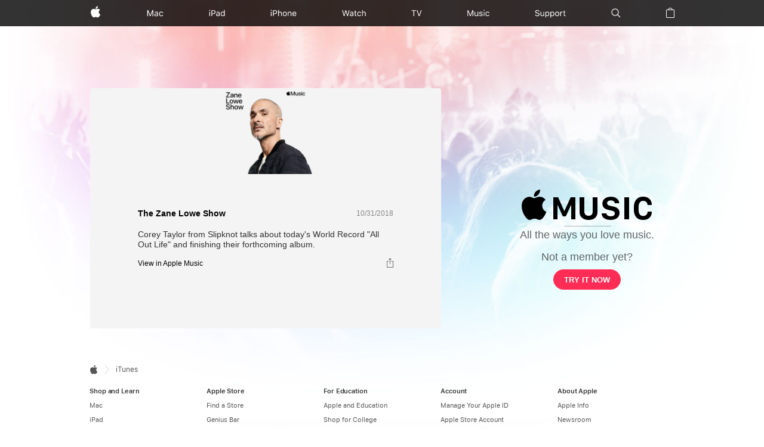

--- FILE ---
content_type: text/html; charset=UTF-8
request_url: https://itunes.apple.com/us/post/sa.40550e30-dd23-11e8-af33-589e3ad377f9?app=music&ign-itscg=30302&ign-itsct=be1_con_zan
body_size: 9353
content:
<!DOCTYPE html PUBLIC "-//W3C//DTD XHTML 1.1//EN" "http://www.w3.org/TR/xhtml11/DTD/xhtml11.dtd">
<html xmlns="http://www.apple.com/itms/" lang="en">


    <head>

<meta http-equiv="Content-Type" content="text/html; charset=utf-8" /><meta name="keywords" content="The Zane Lowe Show" /><meta name="description" content="Corey Taylor from Slipknot talks about today&#39;s World Record &#34;All Out Life&#34; and finishing their forthcoming album." /><meta name="platform-cache-id" content="8" /><meta name="twitter:title" content="Post by The Zane Lowe Show on Apple Music." /><meta content="Post by The Zane Lowe Show on Apple Music." property="og:title" /><meta name="twitter:url" content="https://music.apple.com/us/post/sa.40550e30-dd23-11e8-af33-589e3ad377f9" /><meta name="twitter:site" content="@applemusic" /><meta name="twitter:app:url:iphone" content="https://music.apple.com/us/post/sa.40550e30-dd23-11e8-af33-589e3ad377f9" /><meta name="twitter:app:name:iphone" content="Apple Music" /><meta name="twitter:app:url:ipad" content="https://music.apple.com/us/post/sa.40550e30-dd23-11e8-af33-589e3ad377f9" /><meta name="twitter:app:name:ipad" content="Apple Music" /><meta name="twitter:description" content="Corey Taylor from Slipknot talks about today's World Record &quot;All Out Life&quot; and finishing their forthcoming album." /><meta content="Apple Music" property="og:site_name" /><meta content="602231459918900" property="fb:app_id" /><meta content="" property="fb:admins" /><meta content="https://music.apple.com/us/post/sa.40550e30-dd23-11e8-af33-589e3ad377f9" property="al:ios:url" /><meta content="Apple Music" property="al:ios:app_name" /><meta content="Corey Taylor from Slipknot talks about today's World Record &quot;All Out Life&quot; and finishing their forthcoming album." property="og:description" /><meta content="https://music.apple.com/us/post/sa.40550e30-dd23-11e8-af33-589e3ad377f9" property="og:url" /><meta content="article" property="og:type" /><meta name="twitter:card" content="summary" /><meta name="viewport" content="width=device-width, initial-scale=1.0" /><meta name="robots" content="noindex" />

<link rel="manifest" href="https://apps.mzstatic.com/content/static-config/android/manifest.json" />

<title>Post by The Zane Lowe Show on Apple Music.</title>






<script>
if (!window.its) {
    window.its = {};
}
its.markupLoadStartTime = new Date().getTime();

if (!window.onerror) window.onerror = function(message, url, lineNumber) {
    if (!window._earlyOnerrorException) {
        window._earlyOnerrorException = {message: message,
                                         url: url,
                                         lineNumber: lineNumber};
    }
};
</script>


    
    <link charset="utf-8" rel="stylesheet" type="text/css" href="https://s.mzstatic.com/htmlResources/6e0a/web-storefront-musicpreview.css" />



    








    
<script type="text/javascript" charset="utf-8" src="/htmlResources/6e0a/frameworks-primaryinit01.js"></script>








<script type="text/javascript" charset="utf-8">its.serverData={"storePlatformData":{},"pageData":{},"constants":{"Urls":{"upgradeITunesUrl":"http://www.apple.com/itunes/download/","upgradeSafariUrl":"http://www.apple.com/safari/download/"},"MZMediaType":{"MobileSoftware":{"id":8,"name":"MobileSoftwareApplications"},"MacSoftware":{"id":12,"name":"DesktopApps"},"Audiobooks":{"id":3,"name":"Audiobooks"},"MusicVideos":{"id":5,"name":"MusicVideos"},"iTunesU":{"id":10,"name":"iTunesU"},"EBooks":{"id":11,"name":"EBooks"},"Music":{"id":1,"name":"Music"},"Podcasts":{"id":2,"name":"Podcasts"},"ClassicSoftware":{"id":7,"name":"iPodGames"},"TVShows":{"id":4,"name":"TVShows"},"Movies":{"id":6,"name":"Movies"},"Ringtones":{"id":9,"name":"Ringtones"},"Textbooks":{"id":13,"name":"Textbooks"}},"SFSortOrder":{"PlaylistName":{"id":9},"CurrentVersionReleaseDateByDay":{"id":23},"Category":{"id":25},"PopularityRecGroupBoosted":{"id":33},"OriginalReleaseDate":{"id":19},"ArtistName":{"id":8},"ReleaseDateByDay":{"id":20},"Featured":{"id":1},"TopRated":{"id":5},"PopularityRecGroupPlayBoosted":{"id":38},"EpisodeNumber":{"id":22},"Name":{"id":0},"LastModified":{"id":32},"PopularityRecGroupDecayed":{"id":37},"StartDate":{"id":41},"EpisodeType":{"id":31},"ArtistPopularityBoosted":{"id":42},"EpisodeSeasonNumber":{"id":21},"DiscNumber":{"id":12},"RecentBestSellers":{"id":18},"SeriesOrder":{"id":17},"SeriesSequenceNumber":{"id":35},"DisplayOrder":{"id":27},"CmcRecommended":{"id":10},"FeedOrder":{"id":26},"Popularity":{"id":3},"ExpectedReleaseDate":{"id":24},"PopularityBoosted":{"id":28},"LastPublished":{"id":30},"Duration":{"id":11},"PopularityRecGroupPlayDecayed":{"id":39},"ReleaseDate":{"id":2},"TrackNumber":{"id":13},"AllTimeBestSellers":{"id":14},"NewShowDate":{"id":29},"AdamId":{"id":36},"ExpirationDate":{"id":6},"ArtistPopularityDecayed":{"id":40},"Price":{"id":7},"MostRecent":{"id":16},"PurchaseDate":{"id":4},"PopularityWithAdamId":{"id":34},"DateAdded":{"id":15}},"SFEntityType":{"Artist":{"id":1},"Playlist":{"id":4},"TopContents":{"id":7},"MultiRoom":{"id":3},"Search":{"id":6},"WeMix":{"id":8},"Cmc":{"id":2},"Work":{"id":10},"Wishlist":{"id":9},"TopAuthors":{"id":12},"Room":{"id":5},"TheyMix":{"id":11}},"countryCode":"usa","languageCode":"en","SFCustomComponentCountryCode":"usa","IXDisplayableKind":{"Artist":{"id":20,"cssClasses":[],"name":"artist"},"MobileSoftware":{"id":11,"cssClasses":["application"],"name":"iosSoftware","mtId":"8"},"Album":{"id":2,"cssClasses":["album","music"],"name":"album","mtId":"1"},"ShortFilm":{"id":8,"cssClasses":["short-film","movie","video"],"name":"shortFilm","mtId":"6"},"PodcastEpisode":{"id":15,"cssClasses":["podcast-episode"],"name":"podcastEpisode","mtId":"2"},"ApplePubEBook":{"id":36,"cssClasses":["ebook"],"name":"ibook","mtId":"11"},"Song":{"id":1,"cssClasses":["song","music"],"name":"song","mtId":"1"},"MovieBundle":{"id":24,"cssClasses":["bundle","movie","video"],"name":"movieBundle","mtId":"6"},"RingtoneAlbum":{"id":22,"cssClasses":[],"name":"ringtoneAlbum","mtId":"9"},"Book":{"id":3,"cssClasses":["audiobook"],"name":"book","mtId":"3"},"ToneAlbum":{"id":32,"cssClasses":[],"name":"toneAlbum","mtId":"9"},"TVEpisode":{"id":6,"cssClasses":["tv-episode","tv","video"],"name":"tvEpisode","mtId":"4"},"TVSeason":{"id":7,"cssClasses":["tv-season","tv","video"],"name":"tvSeason","mtId":"4"},"Course":{"id":34,"cssClasses":["course","itunes-u"],"name":"course","mtId":"10"},"ClassicSoftwarePackage":{"id":18,"cssClasses":["ipod-game"],"name":"gamePackage","mtId":"7"},"Movie":{"id":9,"cssClasses":["movie","video"],"name":"movie","mtId":"6"},"Booklet":{"id":13,"cssClasses":["booklet","music"],"name":"booklet","mtId":"1"},"SocialArtist":{"id":28,"cssClasses":[],"name":"socialArtist"},"EBook":{"id":25,"cssClasses":["ebook"],"name":"epubBook","mtId":"11"},"MacSoftware":{"id":30,"cssClasses":["application","mac-application"],"name":"desktopApp","mtId":"12"},"MusicVideo":{"id":5,"cssClasses":["music-video","music","video"],"name":"musicVideo","mtId":"5"},"Ringtone":{"id":21,"cssClasses":[],"name":"ringtone","mtId":"9"},"Podcast":{"id":4,"cssClasses":["podcast"],"name":"podcast","mtId":"2"},"Concert":{"id":26,"cssClasses":[],"name":"concert","mtId":"1"},"ApplePubTextbook":{"id":37,"cssClasses":["ebook"],"name":"ibookTextbook","mtId":"13"},"SoftwareAddOn":{"id":16,"cssClasses":["software-add-on","application"],"name":"softwareAddOn","mtId":"8"},"Tone":{"id":31,"cssClasses":[],"name":"tone","mtId":"9"},"WeMix":{"id":19,"cssClasses":["wemix","music"],"name":"itunesMix","mtId":"1"},"SocialPerson":{"id":27,"cssClasses":[],"name":"socialPerson"},"ClassicSoftware":{"id":10,"cssClasses":["ipod-game"],"name":"ipodGame","mtId":"7"},"MetaEBook":{"id":35,"cssClasses":["ebook"],"name":"metaEbook","mtId":"13"},"iTunesPass":{"id":12,"cssClasses":["itunes-pass","album","music"],"name":"itunesPass","mtId":"1"},"Mix":{"id":14,"cssClasses":["mix","music"],"name":"mix","mtId":"1"},"TheyMix":{"id":33,"cssClasses":[],"name":"thirdPartyMix"}},"AddToWishlistResult":{"ItemIsFree":{"id":6},"ListFull":{"id":3},"SomeContentAlreadyOwnedButUnfulfilled":{"id":5},"SomeContentAlreadyInWishlist":{"id":1},"Success":{"id":0},"Failure":{"id":2},"SomeContentAlreadyOwned":{"id":4}},"getEmailUrl":"https://itunes.apple.com/WebObjects/MZStore.woa/wa/generateEmail?cc=us","resourceImagePathFrameworks":"https://s.mzstatic.com/htmlResources/6e0a/frameworks/images/","resourceBasePath":"https://s.mzstatic.com/htmlResources/6e0a"},"properties":{"clientStatsLoadTimeGroup":"4033","MZHtmlResourcesUtil.allowDeferJsLoad":true,"countryCodeIso2a":"us","currencyFormat":"$#,##0.00;$#,##0.00;-$#,##0.00","currencySymbol":"$","currencyThousandSeparator":",","currencyDecimalSeparator":".","MZFeatureEnabler.isCadillacEnabled":true,"MZFinance.VolumeBuyQuantityUpperLimit":100000,"iTunesUEnrollLink":"","ITSServerEnvironment":"prod","ITSServerInstance":"3501257","ITSResourceRevNum":"6e0a","resourceUrlPrefix":"https://s.mzstatic.com","ITSLogger.ServerReportingProtocol":"https","ITSLogger.ServerReportingDomain":"metrics.mzstatic.com","ITSLogger.ServerReportingApp":"MZUserXP","ITSLogger.RecordStatsAction":"recordStats","ITSLogger.SenderName":"ITSClient","ITSLogger.UseLegacyLogFormat":false,"ITSLogger.mirrorToServerByDefaultOnErrors":true,"DynaLoader.allowDynaLoading":true,"itsLoggerQueueProcessingInterval":10000,"cobaltBundleId":"com.apple.itunesu","getCobaltAppLink":"https://apps.apple.com/us/app/id490217893","cobaltLearnMore":"https://itunes.apple.com/us/learn-more?about=iTunesUUpgradePage\u0026type=2","isCobaltEnabled":true,"isCobaltJavascriptRedirectEnabled":true,"isCobaltUpsellPageEnabled":true,"personalizedButtonsEnabled":true,"SF6.Personalization.isCMAEnabled":true,"SF6.Personalization.isCMSEnabled":true,"SFJ.isNFAEnabledInStorefront":true,"SFJ.isRecommendationsSwooshEnabledInStorefront":true,"SF6.StorePlatform.whitelistParams":["caller","dsid","id","p"],"vendLastSupportedVersionIfAvailable":true,"vendLastSupportedVersionMacOs":true,"isBookGiftingEnabled":true,"metrics":{"overrides":[{"properties":{"sampling":{"duration":60000,"percentage":0.01}},"fieldFilters":{"topic":["xp_amp_appstore_log"]}}],"metricsUrl":"https://xp.apple.com/report","compoundSeparator":"_","tokenSeparator":"|","postFrequency":60000,"postFrequencyLowLatency":5000,"appInstallSamplingPercentage":0.9995,"deResFields":[{"fieldName":"capacityData"},{"fieldName":"capacityDataAvailable"},{"fieldName":"capacityDisk"},{"fieldName":"capacitySystem"},{"fieldName":"capacitySystemAvailable"}],"impressions":{"viewableThreshold":1000,"viewablePercentage":0.5},"performance":{"samplingPercentageUsers":1.0E-5,"samplingPercentageUsersPageRender":0.02,"samplingPercentageUsersDialogPageRender":0.01,"samplingPercentageCachedResponses":1,"samplingPercentagePerHost":{"amp-api-search-edge.apps.apple.com":0.005,"uts-api.itunes.apple.com":0.005,"is1-ssl.mzstatic.com":0.05,"xp.apple.com":1.0E-7,"amp-api.fitness.apple.com":0.005,"amp-api.apps.apple.com":0.05,"amp-api-edge.music.apple.com":0.005,"amp-api.music.apple.com":0.005,"amp-api.podcasts.apple.com":0.005,"amp-api-edge.apps.apple.com":5.0E-4,"search.itunes.apple.com":0.005,"amp-api.books.apple.com":0.005},"sessionDuration":60000,"sessionDurationPageRender":60000,"sessionDurationDialogPageRender":60000},"xp_amp_tv_vpaf":{"metricsUrl":"https://daf.xp.apple.com/report","postFrequency":5000,"ignoreClientIdCookie":"true","blacklistedFields":["clientId"]},"xp_amp_tv_main":{"ignoreClientIdCookie":"true","blacklistedFields":["clientId"]},"xp_amp_tv_unidentified":{"ignoreClientIdCookie":"true","blacklistedFields":["clientId"]},"fieldsMap":{"single":{"targetId":["id","adamId","contentId","type","link.adamId","link.id","link.type","fcId","userPreference","label","station-hash","linkIdentifier"]},"custom":{"utsVpafContent":{"canonicalTvSeasonId":["seasonId"],"canonicalTvShowId":["showId"]},"utsVpafPlayable":{"featureAssetId":["videoAssetId"],"featureReferenceId":["contentLegId","contentId"],"brandId":["channelId"],"featureExternalId":["externalId"],"url":["assets.hlsUrl"],"featureCanonicalId":["canonicalId"],"videoColorRange":["videoColorRange"]},"utsClickstreamPlayable":{"brandId":["channelId"],"name":["title"],"externalId":["externalId"],"id":["canonicalId"],"referenceId":["contentLegId","contentId"]},"location":["id","adamId","dataSetId","name","fcKind","kindIds","type","link.type","station-hash","core-seed-name"],"impressions":["id","adamId","link.type","station-hash"],"iAd":[]},"cookies":["itcCt","itscc"],"multi":{}},"metricsBase":{"storeFrontHeader":"","language":"1","storeFront":"143441"}},"MZStore.shouldAttemptToEvaluateXpathSecondTime":true,"MZStore.shouldCacheElementTypeProtoObjects":true,"isStoweUpgradeDialogEnabled":false,"stoweUpgradeSize":1600000000,"isStopPageOneEnabled":false,"SF.isNotifyMeEnabled":false,"SF.notifyMeIds":[],"SF.notifyMeIdsWithAppleWatchApp":[],"SF.notifyMeIdsWithTvApp":[],"isMovieAnywhereEnabled":true,"storeCreditGiftingUpdateEnabled":true,"contentBonusOfferRedemptionEnabled":false,"contentBonusRedemptionAvailableForStorefront":false}}</script>
<script type="text/javascript" charset="utf-8">
if (!window.iTSLocalization) { iTSLocalization = {}; }
iTSLocalization._strings = {"Js.MyAlerts.GeniusActivationNeeded.Button":"Go to Genius", "Js.Pagination.NextPage":"Next Page", "Js.Wishlist.RemoveTooltip":"Remove from Wish List", "Js.CNConnections.RequestSent":"CNConnections.peopleButton.requestSent", "Js.Showcase.Next":"Next Item", "Js.CNConnections.Dialog.GetStarted":"Get Started", "Js.ReportAConcern.SigninMessage":"Enter your Apple Account email or phone number and password, then click Sign In.", "CNConnections.Upload.UploadErrorMessage":"CNConnections.Upload.UploadErrorMessage", "Js.InlineReview.SigninMessage":"Enter your Apple Account email or phone number and password, then click Sign In.", "Js.TextTruncation.More":"More", "Js.QuickView.Unavailable.Title":"Quick View is currently unavailable for this item.", "Less":"Less", "Js.MyAlerts.GeniusActivationNeeded.Message":"This requires Genius.", "CNConnections.Dialog.Post.Review.SignIn.Title":"CNConnections.Dialog.Post.Review.SignIn.Title", "Js.ManageArtistAlerts.CheckAll.Artists":"Check All Artists", "CNConnections.Upload.UploadErrorHeading":"CNConnections.Upload.UploadErrorHeading", "Js.TellAFriend.SigninMessage":"Enter your Apple Account email or phone number and password, then click Sign In.", "CNConnections.Dialog.StopFollowing.Message":"CNConnections.Dialog.StopFollowing.Message", "CNConnections.Dialog.OptIn.Title":"CNConnections.Dialog.OptIn.Title", "CNConnections.Dialog.StopFollowing.Title":"CNConnections.Dialog.StopFollowing.Title", "Js.InlineReview.SigninTitle":"Sign in to write a review.", "Js.InlineRating.SigninMessage":"Sign in to continue.", "Js.MyAlerts.GeniusActivationNeeded.Explanation":"Alerts based on your library content will not be enabled until you have turned on Genius. To learn more, click Go to Genius.", "_thousandsSeparator":",", "InAppPurchases":"In-App Purchases", 
"Js.CNConnections.LoginRequired.Message":"This requires Ping. Ping will no longer be available as of September 30, and we are not accepting new members. If you are already a Ping member, sign in below to continue.", "Js.Pagination.PreviousPage":"Previous Page", "Js.TellAFriend.SigninTitle":"Sign in to tell a friend.", "Js.InlineReview.RateThis":"Rate this", "Js.InlineReview.5":"it’s great", "Js.InlineReview.4":"it’s good", "Js.Pagination.Back":"Back", "Js.InlineReview.3":"it’s ok", "CNConnections.Dialog.PrivateUser.IllegalAction.Message":"CNConnections.Dialog.PrivateUser.IllegalAction.Message", "Js.InlineReview.2":"don’t like it", "Js.InlineReview.1":"hate it", "Js.InlinePreview.StopPreview":"Stop preview of @@title@@", "Js.QuickView.Unavailable.Text":"Please try again later.", "Js.MyAlerts.ConfirmEmailSignUp.Explanation":"You can change this preference at any time from your My Alerts page.", "Js.CNConnections.Dialog.Cancel":"Cancel", "Js.CNConnections.PeoplePopupMore":"and @@count@@ other@@s@@...", "CNConnections.Dialog.OptIn.Message":"CNConnections.Dialog.OptIn.Message", "Js.CNConnections.Confirmed":"Confirmed", "Js.CNConnections.UserReview.YouLiked":"You Liked", "Js.CreateAccount":"Create Apple Account", "MZCommerce.Login_explanation":"Please enter your Apple Account and password and click Sign In.", "Js.CNConnections.OptInRequired.Title":"Ping", "Js.Pagination.Next":"Next", "Js.ManageArtistAlerts.CheckAll.Actors":"Check All Actors", "Js.ManageArtistAlerts.CheckAll":"Check All", "Js.ReportAConcern.SigninTitle":"Sign in to report a concern.", "Js.MyAlerts.CancelEmailSignUp.Explanation":"You can change this preference at any time from your My Alerts page.", "CNConnections.Dialog.PrivateUser.LeakyAction.Message":"CNConnections.Dialog.PrivateUser.LeakyAction.Message", "Js.TextLimit.Remaining":"@@count@@ characters remaining", "More":"More", "CNConnections.Dialog.PrivateUser.LeakyAction.Title":"CNConnections.Dialog.PrivateUser.LeakyAction.Title", "Js.Pagination.PageNumberTitle":"page @@num@@", "Js.Pagination.DisabledButtonText":"disabled @@button_text@@", "Js.MyAlerts.CancelEmailSignUp.Message":"Are you sure you want to stop receiving email alerts?", "JS.errors.requiredLite":"Please fill in all required fields.", "CNConnections.Dialog.Post.Review.SignIn.Message":"CNConnections.Dialog.Post.Review.SignIn.Message", "Js.InlineReview.Thanks":"Thanks!", "Js.InlineReview.Error":"Error", "CNConnections.Dialog.Like.Review.SignIn.Message":"CNConnections.Dialog.Like.Review.SignIn.Message", "Js.ManageArtistAlerts.UncheckAll.Artists":"Uncheck All Artists", "Js.List.Item":"item", "Js.iTunesStoreError.Explanation":"There was an error in the iTunes Store. Please try again later.  (@@errorNum@@)", "Js.InlineReview.ClickToRate":"Click to rate", "CNConnections.Dialog.PrivateUser.IllegalAction.Title":"CNConnections.Dialog.PrivateUser.IllegalAction.Title", "Js.InlineRating.SigninTitle":"Sign in to rate this item.", "Js.MyAlerts.ConfirmEmailSignUp.Message":"Are you sure you want to receive email alerts?", "Js.ManageArtistAlerts.UncheckAll.Actors":"Uncheck All Actors", "CNConnections.Dialog.OptIn.ButtonSubmit":"CNConnections.Dialog.OptIn.ButtonSubmit", "_decimalSeparator":".", "CNConnections.Dialog.OptIn.ButtonCancel":"CNConnections.Dialog.OptIn.ButtonCancel", "MZCommerce.Login_message":"Sign In", 
"Js.CNConnections.OptInRequired.Message":"This requires Ping. Ping will no longer be available as of September 30, and we are not accepting new members. If you are already a Ping member, sign in below to continue.", "Js.CNConnections.LoginRequired.Title":"Sign in to access Ping.", "CNConnections.Dialog.OptIn.ButtonSignIn":"CNConnections.Dialog.OptIn.ButtonSignIn", "Js.Pagination.PageNumber":"Page @@num@@", "Js.Search.HintsTitle":"Suggestions", "Js.InlinePreview.PlayPreview":"Play preview of @@title@@", "CNConnections.Dialog.Like.Review.SignIn.Title":"CNConnections.Dialog.Like.Review.SignIn.Title", "Js.ManageArtistAlerts.UncheckAll":"Uncheck All", "Js.iTunesStoreError.Message":"We could not complete your request.", "CNConnections.Upload.MaxPhotosErrorMessage":"CNConnections.Upload.MaxPhotosErrorMessage"}
</script>

<script type="text/javascript" charset="utf-8" src="/htmlResources/6e0a/web-storefront-musicpreview.js"></script>


<link charset="utf-8" href="https://www.apple.com/wss/fonts?families=SF+Pro,v1|SF+Pro+Icons,v1" rel="stylesheet" type="text/css" />
<link charset="utf-8" href="https://www.apple.com/ac/globalnav/3/en_US/styles/ac-globalnav.fixed.built.css" id="globalheader-stylesheet" rel="stylesheet" type="text/css" />
<link charset="utf-8" href="https://www.apple.com/ac/globalfooter/3/en_US/styles/ac-globalfooter.fixed.built.css" rel="stylesheet" type="text/css" />





</head>

    <body onload="detectAndOpenItunes();" class="geo-us ac-platter-content lang-en-us lang-en">

    
        
        <aside id="ac-gn-segmentbar" class="ac-gn-segmentbar" lang="en-us" dir="ltr" data-strings="{ 'exit': 'Exit', 'view': '{%STOREFRONT%} Store Home', 'segments': { 'smb': 'Business Store Home', 'eduInd': 'Education Store Home', 'other': 'Store Home' } }">
</aside>
<input type="checkbox" id="ac-gn-menustate" class="ac-gn-menustate" />
<nav id="ac-globalnav" class="no-js" role="navigation" aria-label="Global Navigation" data-hires="false" data-analytics-region="global nav" lang="en-US" dir="ltr" data-store-locale="us" data-store-api="//www.apple.com/[storefront]/shop/bag/status" data-search-locale="en_US" data-search-api="//www.apple.com/search-services/suggestions/">
	<div class="ac-gn-content">
		<ul class="ac-gn-header">
			<li class="ac-gn-item ac-gn-menuicon">
				<label class="ac-gn-menuicon-label" for="ac-gn-menustate" aria-hidden="true">
					<span class="ac-gn-menuicon-bread ac-gn-menuicon-bread-top">
						<span class="ac-gn-menuicon-bread-crust ac-gn-menuicon-bread-crust-top"></span>
					</span>
					<span class="ac-gn-menuicon-bread ac-gn-menuicon-bread-bottom">
						<span class="ac-gn-menuicon-bread-crust ac-gn-menuicon-bread-crust-bottom"></span>
					</span>
				</label>
				<a href="#ac-gn-menustate" class="ac-gn-menuanchor ac-gn-menuanchor-open" id="ac-gn-menuanchor-open">
					<span class="ac-gn-menuanchor-label">Open Menu</span>
				</a>
				<a href="#" class="ac-gn-menuanchor ac-gn-menuanchor-close" id="ac-gn-menuanchor-close">
					<span class="ac-gn-menuanchor-label">Close Menu</span>
				</a>
			</li>
			<li class="ac-gn-item ac-gn-apple">
				<a class="ac-gn-link ac-gn-link-apple" href="//www.apple.com/" data-analytics-title="apple home" id="ac-gn-firstfocus-small">
					<span class="ac-gn-link-text">Apple</span>
				</a>
			</li>
			<li class="ac-gn-item ac-gn-bag ac-gn-bag-small" id="ac-gn-bag-small">
				<a class="ac-gn-link ac-gn-link-bag" href="//www.apple.com/us/shop/goto/bag" data-analytics-title="bag" data-analytics-click="bag" aria-label="Shopping Bag" data-string-badge="Shopping Bag with Items">
					<span class="ac-gn-link-text">Shopping Bag</span>
					<span class="ac-gn-bag-badge"></span>
				</a>
				<span class="ac-gn-bagview-caret ac-gn-bagview-caret-large"></span>
			</li>
		</ul>
		<ul class="ac-gn-list">
			<li class="ac-gn-item ac-gn-apple">
				<a class="ac-gn-link ac-gn-link-apple" href="//www.apple.com/" data-analytics-title="apple home" id="ac-gn-firstfocus">
					<span class="ac-gn-link-text">Apple</span>
				</a>
			</li>
			<li class="ac-gn-item ac-gn-item-menu ac-gn-mac">
				<a class="ac-gn-link ac-gn-link-mac" href="//www.apple.com/mac/" data-analytics-title="mac">
					<span class="ac-gn-link-text">Mac</span>
				</a>
			</li>
			<li class="ac-gn-item ac-gn-item-menu ac-gn-ipad">
				<a class="ac-gn-link ac-gn-link-ipad" href="//www.apple.com/ipad/" data-analytics-title="ipad">
					<span class="ac-gn-link-text">iPad</span>
				</a>
			</li>
			<li class="ac-gn-item ac-gn-item-menu ac-gn-iphone">
				<a class="ac-gn-link ac-gn-link-iphone" href="//www.apple.com/iphone/" data-analytics-title="iphone">
					<span class="ac-gn-link-text">iPhone</span>
				</a>
			</li>
			<li class="ac-gn-item ac-gn-item-menu ac-gn-watch">
				<a class="ac-gn-link ac-gn-link-watch" href="//www.apple.com/watch/" data-analytics-title="watch">
					<span class="ac-gn-link-text">Watch</span>
				</a>
			</li>
			<li class="ac-gn-item ac-gn-item-menu ac-gn-tv">
				<a class="ac-gn-link ac-gn-link-tv" href="//www.apple.com/tv/" data-analytics-title="tv">
					<span class="ac-gn-link-text">TV</span>
				</a>
			</li>
			<li class="ac-gn-item ac-gn-item-menu ac-gn-music">
				<a class="ac-gn-link ac-gn-link-music" href="//www.apple.com/music/" data-analytics-title="music">
					<span class="ac-gn-link-text">Music</span>
				</a>
			</li>
			<li class="ac-gn-item ac-gn-item-menu ac-gn-support">
				<a class="ac-gn-link ac-gn-link-support" href="https://support.apple.com" data-analytics-title="support">
					<span class="ac-gn-link-text">Support</span>
				</a>
			</li>
			<li class="ac-gn-item ac-gn-item-menu ac-gn-search" role="search">
				<a class="ac-gn-link ac-gn-link-search" href="//www.apple.com/us/search" data-analytics-title="search" data-analytics-click="search" aria-label="Search apple.com">
					<span class="ac-gn-search-placeholder" aria-hidden="true">Search apple.com</span>
				</a>
			</li>
			<li class="ac-gn-item ac-gn-bag" id="ac-gn-bag">
				<a class="ac-gn-link ac-gn-link-bag" href="//www.apple.com/us/shop/goto/bag" data-analytics-title="bag" data-analytics-click="bag" aria-label="Shopping Bag" data-string-badge="Shopping Bag with Items">
					<span class="ac-gn-link-text">Shopping Bag</span>
					<span class="ac-gn-bag-badge" aria-hidden="true"></span>
				</a>
				<span class="ac-gn-bagview-caret ac-gn-bagview-caret-large"></span>
			</li>
		</ul>
		<aside id="ac-gn-searchview" class="ac-gn-searchview" role="search" data-analytics-region="search">
			<div class="ac-gn-searchview-content">
				<form id="ac-gn-searchform" class="ac-gn-searchform" action="//www.apple.com/us/search" method="get">
					<div class="ac-gn-searchform-wrapper">
						<input id="ac-gn-searchform-input" class="ac-gn-searchform-input" type="text" aria-label="Search apple.com" placeholder="Search apple.com" data-placeholder-long="Search for Products, Stores, and Help" autocorrect="off" autocapitalize="off" autocomplete="off" spellcheck="false" />
						<input id="ac-gn-searchform-src" type="hidden" name="src" value="globalnav" />
						<button id="ac-gn-searchform-submit" class="ac-gn-searchform-submit" type="submit" disabled aria-label="Submit"></button>
						<button id="ac-gn-searchform-reset" class="ac-gn-searchform-reset" type="reset" disabled aria-label="Clear Search"></button>
					</div>
				</form>
				<aside id="ac-gn-searchresults" class="ac-gn-searchresults" data-string-quicklinks="Quick Links" data-string-suggestions="Suggested Searches" data-string-noresults="Hit enter to search."></aside>
			</div>
			<button id="ac-gn-searchview-close" class="ac-gn-searchview-close" aria-label="Close Search">
					<span class="ac-gn-searchview-close-wrapper">
						<span class="ac-gn-searchview-close-left"></span>
						<span class="ac-gn-searchview-close-right"></span>
					</span>
				</button>
		</aside>
		<aside class="ac-gn-bagview" data-analytics-region="bag">
			<div class="ac-gn-bagview-scrim">
				<span class="ac-gn-bagview-caret ac-gn-bagview-caret-small"></span>
			</div>
			<div class="ac-gn-bagview-content" id="ac-gn-bagview-content">
			</div>
		</aside>
	</div>
</nav>
<div id="ac-gn-curtain" class="ac-gn-curtain"></div>
<div id="ac-gn-placeholder" class="ac-nav-placeholder"></div>
<script type="text/javascript" src="https://www.apple.com/ac/globalnav/3/en_US/scripts/ac-globalnav.built.js"></script>

    

    
        <script type="application/json" class="loc-map">{"SF.JustNow":"Just Now","SF.Minutes":"@@minutes@@m","SF.Hours":"@@hours@@h","SF.DateAtTime":"@@date@@ at @@time@@ @@amPm@@","SF.DateAndYearAtTime":"@@dateWithYear@@ at @@time@@ @@amPm@@"}</script>
        <script type="application/json" class="uber-color-map">{"r":244,"g":244,"b":244}</script>

        
            <style>
                
                .playlist-content {
                    background-color: rgba(0,0,0,0.3);
                }

                .left-content {
                    background-image:url(https://is1-ssl.mzstatic.com/image/thumb/Features/v4/bc/99/bf/bc99bf27-90f7-1e2e-d8c1-b89224dad041/057a0e39-030b-4301-b1b8-930e4372665b.png/1200x600bb.jpg);
                    padding-top: 144px;
                }
                .gradient-wrapper {
                    background-color: rgb(244,244,244);
                }
                .tint-color {
                    color: rgb(0,0,0);
                }
                .tint-bg-color {
                    background-color: rgb(0,0,0);
                }
                

                
            </style>
            <div id="maindiv">
                <div class="right-content">
                    <aside class="top-sidebar">
                        <article>
                            <div class="music-logo">
                                <div class="music-logo-bg"></div>
                            </div>
                            <div class="hr-separator"></div>
                            <div>
                                <p>All the ways you love music.</p>
                                <p> </p>
                                <p class="sub-message"> Not a member yet?</p>
                                <p class="sub-message-short"> Not a member yet?</p>
                                <div class="trial-button" type=""> <span onclick="return detectAndOpenUrl(&#39;https://itunes.apple.com/subscribe&#39;);" class="clickable">Try It Now</span> </div>
                                <div class="trial-button-short" type=""> <span onclick="return detectAndOpenUrl(&#39;https://itunes.apple.com/subscribe&#39;);" class="clickable">Try It Now</span> </div>
                            </div>
                        </article>
                    </aside>
                </div>
                <div class="left-content">
                    <div class="gradient-wrapper">
                        <div>
    
    <div class="artist-info ">
        <header>
            
            <div class="artist_details tint-color">
                <h3 class="artist_name">
                    <span onclick="return detectAndOpenUrl(&#39;https://music.apple.com/us/curator/the-zane-lowe-show/990050553&#39;);" class="tint-color fuse-key-color clickable">The Zane Lowe Show</span>
                </h3>
                <span data-timestamp="1541000410" class="post-timestamp time">10/31/2018</span>
            </div>
        </header>
        <div class="comment tint-color">
            <p onclick="return detectAndOpenUrl(&#39;https://music.apple.com/us/post/sa.40550e30-dd23-11e8-af33-589e3ad377f9&#39;);" class="clickable">Corey Taylor from Slipknot talks about today's World Record &quot;All Out Life&quot; and finishing their forthcoming album.</p>
        </div>
        <div class="redirect-link">
            <a onclick="return detectAndOpenUrl(&#39;https://music.apple.com/us/post/sa.40550e30-dd23-11e8-af33-589e3ad377f9&#39;);" href="#" class="tint-color fuse-key-color"><span>View in Apple Music</span></a>
        </div>
    </div>
    

    <div></div>
    
    
</div>
                    </div>
                </div>
            </div>
        

        
    
    
        
        
        <footer id="ac-globalfooter" class="no-js" lang="en-US" data-analytics-region="global footer" role="contentinfo"><div class="ac-gf-content"><nav class="ac-gf-breadcrumbs" aria-label="Breadcrumbs" role="navigation">
	<a href="//www.apple.com/" class="home ac-gf-breadcrumbs-home">
		<span class="ac-gf-breadcrumbs-home-icon" aria-hidden="true"></span>
		<span class="ac-gf-breadcrumbs-home-label">Apple</span>
		<span class="ac-gf-breadcrumbs-home-chevron"></span>
		<span class="ac-gf-breadcrumbs-home-mask"></span>
	</a>
	<div class="ac-gf-breadcrumbs-path">
		<ol class="ac-gf-breadcrumbs-list" vocab="http://schema.org/" typeof="BreadcrumbList">
			<li class="ac-gf-breadcrumbs-item" property="itemListElement" typeof="ListItem"><span property="name">iTunes</span><meta property="position" content="1" /></li>
		</ol>
	</div>
</nav>
<nav class="ac-gf-directory with-5-columns" aria-label="Apple Directory" role="navigation">
	<!--googleoff: all-->
	<div class="ac-gf-directory-column"><input class="ac-gf-directory-column-section-state" type="checkbox" id="ac-gf-directory-column-section-state-products" />
		<div class="ac-gf-directory-column-section">
			<label class="ac-gf-directory-column-section-label" for="ac-gf-directory-column-section-state-products">
		<h3 class="ac-gf-directory-column-section-title">Shop and Learn</h3>
	</label>
			<a href="#ac-gf-directory-column-section-state-products" class="ac-gf-directory-column-section-anchor ac-gf-directory-column-section-anchor-open">
				<span class="ac-gf-directory-column-section-anchor-label">Open Menu</span>
			</a>
			<a href="#" class="ac-gf-directory-column-section-anchor ac-gf-directory-column-section-anchor-close">
				<span class="ac-gf-directory-column-section-anchor-label">Close Menu</span>
			</a>
			<ul class="ac-gf-directory-column-section-list">
				<li class="ac-gf-directory-column-section-item"><a class="ac-gf-directory-column-section-link" href="//www.apple.com/mac/">Mac</a></li>
				<li class="ac-gf-directory-column-section-item"><a class="ac-gf-directory-column-section-link" href="//www.apple.com/ipad/">iPad</a></li>
				<li class="ac-gf-directory-column-section-item"><a class="ac-gf-directory-column-section-link" href="//www.apple.com/iphone/">iPhone</a></li>
				<li class="ac-gf-directory-column-section-item"><a class="ac-gf-directory-column-section-link" href="//www.apple.com/watch/">Watch</a></li>
				<li class="ac-gf-directory-column-section-item"><a class="ac-gf-directory-column-section-link" href="//www.apple.com/tv/">TV</a></li>
				<li class="ac-gf-directory-column-section-item"><a class="ac-gf-directory-column-section-link" href="//www.apple.com/music/">Music</a></li>
				<li class="ac-gf-directory-column-section-item"><a class="ac-gf-directory-column-section-link" href="//www.apple.com/itunes/">iTunes</a></li>
				<li class="ac-gf-directory-column-section-item"><a class="ac-gf-directory-column-section-link" href="//www.apple.com/ipod/">iPod</a></li>
				<li class="ac-gf-directory-column-section-item"><a class="ac-gf-directory-column-section-link" href="//www.apple.com/us/shop/goto/buy_accessories">Accessories</a></li>
				<li class="ac-gf-directory-column-section-item"><a class="ac-gf-directory-column-section-link" href="//www.apple.com/us/shop/goto/giftcards">Gift Cards</a></li>
			</ul>
		</div>
	</div>
	<div class="ac-gf-directory-column"><input class="ac-gf-directory-column-section-state" type="checkbox" id="ac-gf-directory-column-section-state-storeservices" />
		<div class="ac-gf-directory-column-section">
			<label class="ac-gf-directory-column-section-label" for="ac-gf-directory-column-section-state-storeservices">
		<h3 class="ac-gf-directory-column-section-title">Apple Store</h3>
	</label>
			<a href="#ac-gf-directory-column-section-state-storeservices" class="ac-gf-directory-column-section-anchor ac-gf-directory-column-section-anchor-open">
				<span class="ac-gf-directory-column-section-anchor-label">Open Menu</span>
			</a>
			<a href="#" class="ac-gf-directory-column-section-anchor ac-gf-directory-column-section-anchor-close">
				<span class="ac-gf-directory-column-section-anchor-label">Close Menu</span>
			</a>
			<ul class="ac-gf-directory-column-section-list">
				<li class="ac-gf-directory-column-section-item"><a class="ac-gf-directory-column-section-link" href="//www.apple.com/retail/">Find a Store</a></li>
				<li class="ac-gf-directory-column-section-item"><a class="ac-gf-directory-column-section-link" href="//www.apple.com/retail/geniusbar/">Genius Bar</a></li>
				<li class="ac-gf-directory-column-section-item"><a class="ac-gf-directory-column-section-link" href="//www.apple.com/retail/learn/">Workshops and Learning</a></li>
				<li class="ac-gf-directory-column-section-item"><a class="ac-gf-directory-column-section-link" href="//www.apple.com/retail/learn/youth/">Youth Programs</a></li>
				<li class="ac-gf-directory-column-section-item"><a class="ac-gf-directory-column-section-link" href="https://itunes.apple.com/app/apple-store/id375380948?pt&#x3D;2003&amp;ct&#x3D;footer&amp;mt&#x3D;8">Apple Store App</a></li>
				<li class="ac-gf-directory-column-section-item"><a class="ac-gf-directory-column-section-link" href="//www.apple.com/us/shop/goto/special_deals">Refurbished and Clearance</a></li>
				<li class="ac-gf-directory-column-section-item"><a class="ac-gf-directory-column-section-link" href="//www.apple.com/us/shop/goto/payment_plan">Financing</a></li>
				<li class="ac-gf-directory-column-section-item"><a class="ac-gf-directory-column-section-link" href="//www.apple.com/us/shop/goto/reuse_and_recycle">Reuse and Recycling</a></li>
				<li class="ac-gf-directory-column-section-item"><a class="ac-gf-directory-column-section-link" href="//www.apple.com/us/shop/goto/account">Order Status</a></li>
				<li class="ac-gf-directory-column-section-item"><a class="ac-gf-directory-column-section-link" href="//www.apple.com/us/shop/goto/help">Shopping Help</a></li>
			</ul>
		</div>
	</div>
	<div class="ac-gf-directory-column">
		<input class="ac-gf-directory-column-section-state" type="checkbox" id="ac-gf-directory-column-section-state-education" />
		<div class="ac-gf-directory-column-section">
			<label class="ac-gf-directory-column-section-label" for="ac-gf-directory-column-section-state-education">
								<h3 class="ac-gf-directory-column-section-title">For Education</h3>
							</label>
			<a href="#ac-gf-directory-column-section-state-education" class="ac-gf-directory-column-section-anchor ac-gf-directory-column-section-anchor-open">
				<span class="ac-gf-directory-column-section-anchor-label">Open Menu</span>
			</a>
			<a href="#" class="ac-gf-directory-column-section-anchor ac-gf-directory-column-section-anchor-close">
				<span class="ac-gf-directory-column-section-anchor-label">Close Menu</span>
			</a>
			<ul class="ac-gf-directory-column-section-list">
				<li class="ac-gf-directory-column-section-item"><a class="ac-gf-directory-column-section-link" href="//www.apple.com/education/">Apple and Education</a></li>
				<li class="ac-gf-directory-column-section-item"><a class="ac-gf-directory-column-section-link" href="//www.apple.com/us/shop/goto/educationrouting">Shop for College</a></li>
			</ul>
		</div>
		<input class="ac-gf-directory-column-section-state" type="checkbox" id="ac-gf-directory-column-section-state-business" />
		<div class="ac-gf-directory-column-section">
			<label class="ac-gf-directory-column-section-label" for="ac-gf-directory-column-section-state-business">
								<h3 class="ac-gf-directory-column-section-title">For Business</h3>
							</label>
			<a href="#ac-gf-directory-column-section-state-business" class="ac-gf-directory-column-section-anchor ac-gf-directory-column-section-anchor-open">
				<span class="ac-gf-directory-column-section-anchor-label">Open Menu</span>
			</a>
			<a href="#" class="ac-gf-directory-column-section-anchor ac-gf-directory-column-section-anchor-close">
				<span class="ac-gf-directory-column-section-anchor-label">Close Menu</span>
			</a>
			<ul class="ac-gf-directory-column-section-list">
				<li class="ac-gf-directory-column-section-item"><a class="ac-gf-directory-column-section-link" href="//www.apple.com/business/">Apple and Business</a></li>
				<li class="ac-gf-directory-column-section-item"><a class="ac-gf-directory-column-section-link" href="//www.apple.com/retail/business/">Shop for Business</a></li>
			</ul>
		</div>
	</div>
	<div class="ac-gf-directory-column">
		<input class="ac-gf-directory-column-section-state" type="checkbox" id="ac-gf-directory-column-section-state-accounts" />
		<div class="ac-gf-directory-column-section">
			<label class="ac-gf-directory-column-section-label" for="ac-gf-directory-column-section-state-accounts">
								<h3 class="ac-gf-directory-column-section-title">Account</h3>
							</label>
			<a href="#ac-gf-directory-column-section-state-accounts" class="ac-gf-directory-column-section-anchor ac-gf-directory-column-section-anchor-open">
				<span class="ac-gf-directory-column-section-anchor-label">Open Menu</span>
			</a>
			<a href="#" class="ac-gf-directory-column-section-anchor ac-gf-directory-column-section-anchor-close">
				<span class="ac-gf-directory-column-section-anchor-label">Close Menu</span>
			</a>
			<ul class="ac-gf-directory-column-section-list">
				<li class="ac-gf-directory-column-section-item"><a class="ac-gf-directory-column-section-link" href="https://appleid.apple.com/us/">Manage Your Apple ID</a></li>
				<li class="ac-gf-directory-column-section-item"><a class="ac-gf-directory-column-section-link" href="//www.apple.com/us/shop/goto/account">Apple Store Account</a></li>
				<li class="ac-gf-directory-column-section-item"><a class="ac-gf-directory-column-section-link" href="https://www.icloud.com">iCloud.com</a></li>
			</ul>
		</div>
		<input class="ac-gf-directory-column-section-state" type="checkbox" id="ac-gf-directory-column-section-state-responsibility" />
		<div class="ac-gf-directory-column-section">
			<label class="ac-gf-directory-column-section-label" for="ac-gf-directory-column-section-state-responsibility">
								<h3 class="ac-gf-directory-column-section-title">Apple Values</h3>
							</label>
			<a href="#ac-gf-directory-column-section-state-responsibility" class="ac-gf-directory-column-section-anchor ac-gf-directory-column-section-anchor-open">
				<span class="ac-gf-directory-column-section-anchor-label">Open Menu</span>
			</a>
			<a href="#" class="ac-gf-directory-column-section-anchor ac-gf-directory-column-section-anchor-close">
				<span class="ac-gf-directory-column-section-anchor-label">Close Menu</span>
			</a>
			<ul class="ac-gf-directory-column-section-list">
				<li class="ac-gf-directory-column-section-item"><a class="ac-gf-directory-column-section-link" href="//www.apple.com/accessibility/">Accessibility</a></li>
				<li class="ac-gf-directory-column-section-item"><a class="ac-gf-directory-column-section-link" href="//www.apple.com/education/connectED/">Education</a></li>
				<li class="ac-gf-directory-column-section-item"><a class="ac-gf-directory-column-section-link" href="//www.apple.com/environment/">Environment</a></li>
				<li class="ac-gf-directory-column-section-item"><a class="ac-gf-directory-column-section-link" href="//www.apple.com/diversity/">Inclusion and Diversity</a></li>
				<li class="ac-gf-directory-column-section-item"><a class="ac-gf-directory-column-section-link" href="//www.apple.com/privacy/">Privacy</a></li>
				<li class="ac-gf-directory-column-section-item"><a class="ac-gf-directory-column-section-link" href="//www.apple.com/supplier-responsibility/">Supplier Responsibility</a></li>
			</ul>
		</div>
	</div>
	<div class="ac-gf-directory-column">
		<input class="ac-gf-directory-column-section-state" type="checkbox" id="ac-gf-directory-column-section-state-about" />
		<div class="ac-gf-directory-column-section">
			<label class="ac-gf-directory-column-section-label" for="ac-gf-directory-column-section-state-about">
						<h3 class="ac-gf-directory-column-section-title">About Apple</h3>
					</label>
			<a href="#ac-gf-directory-column-section-state-about" class="ac-gf-directory-column-section-anchor ac-gf-directory-column-section-anchor-open">
				<span class="ac-gf-directory-column-section-anchor-label">Open Menu</span>
			</a>
			<a href="#" class="ac-gf-directory-column-section-anchor ac-gf-directory-column-section-anchor-close">
				<span class="ac-gf-directory-column-section-anchor-label">Close Menu</span>
			</a>
			<ul class="ac-gf-directory-column-section-list">
				<li class="ac-gf-directory-column-section-item"><a class="ac-gf-directory-column-section-link" href="//www.apple.com/about/">Apple Info</a></li>
				<li class="ac-gf-directory-column-section-item"><a class="ac-gf-directory-column-section-link" href="//www.apple.com/newsroom/">Newsroom</a></li>
				<li class="ac-gf-directory-column-section-item"><a class="ac-gf-directory-column-section-link" href="//www.apple.com/jobs/us/">Job Opportunities</a></li>
				<li class="ac-gf-directory-column-section-item"><a class="ac-gf-directory-column-section-link" href="//www.apple.com/pr/">Press Info</a></li>
				<li class="ac-gf-directory-column-section-item"><a class="ac-gf-directory-column-section-link" href="http://investor.apple.com">Investors</a></li>
				<li class="ac-gf-directory-column-section-item"><a class="ac-gf-directory-column-section-link" href="//www.apple.com/apple-events/">Events</a></li>
				<li class="ac-gf-directory-column-section-item"><a class="ac-gf-directory-column-section-link" href="//www.apple.com/contact/">Contact Apple</a></li>
			</ul>
		</div>
	</div>
	<!--googleon: all-->
</nav>
<section class="ac-gf-footer">
	<div class="ac-gf-footer-shop" x-ms-format-detection="none">
		More ways to shop: Visit an <a href="//www.apple.com/retail/">Apple Store</a>, <span class="nowrap">call 1-800-MY-APPLE, or <a href="https://locate.apple.com/">find a reseller</a></span>.
	</div>
	<div class="ac-gf-footer-locale">
		<a class="ac-gf-footer-locale-link" href="//www.apple.com/choose-your-country/" title="Choose your country or region" aria-label="United States. Choose your country or region"><span class="ac-gf-footer-locale-flag" data-hires="false"></span>United States</a>
	</div>
	<div class="ac-gf-footer-legal">
		<div class="ac-gf-footer-legal-copyright">Copyright &copy; 2017 Apple Inc. All rights reserved.</div>
		<div class="ac-gf-footer-legal-links">
			<a class="ac-gf-footer-legal-link" href="//www.apple.com/privacy/privacy-policy/">Privacy Policy</a>
			<a class="ac-gf-footer-legal-link" href="//www.apple.com/legal/internet-services/terms/site.html">Terms of Use</a>
			<a class="ac-gf-footer-legal-link" href="//www.apple.com/us/shop/goto/help/sales_refunds">Sales and Refunds</a>
			<a class="ac-gf-footer-legal-link" href="//www.apple.com/legal/">Legal</a>
			<a class="ac-gf-footer-legal-link" href="//www.apple.com/sitemap/">Site Map</a>
		</div>
	</div>
</section>
</div></footer><script type="text/javascript" src="https://www.apple.com/ac/globalfooter/3/en_US/scripts/ac-globalfooter.built.js"></script>
    
</body>



</html>


--- FILE ---
content_type: text/css; charset=utf-8
request_url: https://s.mzstatic.com/htmlResources/6e0a/web-storefront-musicpreview.css
body_size: 12365
content:
/*
** Copyright © 2025 Apple Inc.
** All rights reserved.
*/

html,body,div,ul,ol,li,dl,dt,dd,h1,h2,h3,h4,h5,h6,pre,form,p,blockquote,fieldset,input,abbr,article,aside,command,details,figcaption,figure,footer,header,hgroup,mark,meter,nav,output,progress,section,summary,time{margin:0;padding:0}
h1,h2,h3,h4,h5,h6,pre,code,address,caption,cite,code,em,strong,th,figcaption{font-size:1em;font-weight:400;font-style:normal}
fieldset,iframe{border:0}
caption,th{text-align:left}
table{border-collapse:collapse;border-spacing:0}
article,aside,footer,header,hgroup,nav,section,figure,figcaption{display:block}
html{background-color:#fff}
.clear{clear:both}
.clearer{clear:both;display:block;margin:0;padding:0;height:0;line-height:1px;font-size:1px}
.selfclear{zoom:1}
.selfclear:after{content:'.';display:block;height:0;clear:both;visibility:hidden}
img{border:0}
#container{width:980px;margin:0 auto;position:relative}
#main{width:100%;position:relative}
#content{padding:18px 20px;position:relative;color:#333}
#breadcrumb{clear:both;text-align:center;margin:18px auto;clear:both;font-size:10px;color:#686868}
.apple_com-content{background:#fff;border:1px solid;border-color:#e5e5e5 #dbdbdb #d2d2d2;-webkit-box-shadow:rgba(0,0,0,.3) 0 1px 3px;-moz-box-shadow:rgba(0,0,0,.3) 0 1px 3px;box-shadow:rgba(0,0,0,.3) 0 1px 3px}
.apple_com-content:nth-child(1n){border:0}
.apple_com-content,.rounded{border-radius:4px;-webkit-border-radius:4px;-moz-border-radius:4px;-o-border-radius:4px;-khtml-border-radius:4px}
.shadow{-webkit-box-shadow:rgba(0,0,0,.35) 0 1px 3px;-moz-box-shadow:rgba(0,0,0,.35) 0 1px 3px;box-shadow:rgba(0,0,0,.35) 0 1px 3px}
.callout{border-radius:7px;-webkit-border-radius:7px;-moz-border-radius:7px;-o-border-radius:7px;-khtml-border-radius:7px}
.roundedtop{border-radius:4px 4px 0 0;-webkit-border-top-left-radius:4px;-webkit-border-top-right-radius:4px;-moz-border-radius:4px 4px 0 0;-o-border-radius:4px 4px 0 0;-khtml-border-radius:4px 4px 0 0}
.roundedbottom{border-radius:0 0 4px 4px;-webkit-border-bottom-left-radius:4px;-webkit-border-bottom-right-radius:4px;-moz-border-radius:0 0 4px 4px;-o-border-radius:0 0 4px 4px;-khtml-border-radius:0 0 4px 4px}
.roundedright{border-radius:0 4px 4px 0;-webkit-border-top-right-radius:4px;-webkit-border-bottom-right-radius:4px;-moz-border-radius:0 4px 4px 0;-o-border-radius:0 4px 4px 0;-khtml-border-radius:0 4px 4px 0}
.roundedleft{border-radius:4px 0 0 4px;-webkit-border-top-left-radius:4px;-webkit-border-bottom-left-radius:4px;-moz-border-radius:4px 0 0 4px;-o-border-radius:4px 0 0 4px;-khtml-border-radius:4px 0 0 4px}
.roundedtopleft{border-radius:4px 0 0;-webkit-border-top-left-radius:4px;-moz-border-radius:4px 0 0;-o-border-radius:4px 0 0;-khtml-border-radius:4px 0 0}
.roundedtopright{border-radius:0 4px 0 0;-webkit-border-top-right-radius:4px;-moz-border-radius:0 4px 0 0;-o-border-radius:0 4px 0 0;-khtml-border-radius:0 4px 0 0}
.roundedbottomleft{border-radius:0 0 0 4px;-webkit-border-bottom-left-radius:4px;-moz-border-radius:0 0 0 4px;-o-border-radius:0 0 0 4px;-khtml-border-radius:0 0 0 4px}
.roundedbottomright{border-radius:0 0 4px 0;-webkit-border-bottom-right-radius:4px;-moz-border-radius:0 0 4px;-o-border-radius:0 0 4px 0;-khtml-border-radius:0 0 4px 0}
.column{float:left}
.grid5col .column{width:18.4%;margin-left:2%}
.column.first,.column.last{margin-left:0!important}
.column.last{float:right!important}
#container:after,#content:after,.grid5col:after{content:".";display:block;height:0;clear:both;visibility:hidden}
#container,#content,.grid5col{zoom:1}
body{font:12px/18px "Lucida Grande","Lucida Sans Unicode",Helvetica,Arial,Verdana,sans-serif;background-color:transparent;color:#333;-webkit-font-smoothing:antialiased}
a{color:#08c}
a:link,a:visited,a:active{text-decoration:none}
a:hover{text-decoration:underline}
@media only screen{a.more,em.more,span.more{ background-image:url(https://www.apple.com/global/elements/arrows/morearrow_08c.svg)}
a.morelarge,em.morelarge,span.morelarge{background-image:url(https://www.apple.com/global/elements/arrows/morearrow_big_08c.svg)}
a.lesslarge,em.lesslarge,span.lesslarge{background-image:url(https://www.apple.com/global/elements/arrows/lessarrow_big_08c.svg)}
}
em.more,span.more,em.external,span.external{color:#08c;font-style:normal;cursor:pointer}
.nowrap{white-space:nowrap}
em,i,cite{font-style:italic}
sub{line-height:1}
.sosumi{font-size:10px!important;line-height:1.5;color:#888}
h1,h2,h3,h4,h5,h6,strong{color:#000}
h1,h2,h3,h4{font-weight:700}
h2,h3,h4{line-height:18px}
h1,h2{margin-bottom:18px}
h2{font-size:16px}
h3{font-size:1em}
h4{font-size:10px}
p{margin-bottom:18px}
ul{list-style:none outside}
ul.square,ul.circle,ul.disc{margin-left:2em;margin-bottom:18px}
ul.square{list-style:square outside}
ul.circle{list-style:circle outside}
ul.disc{list-style:disc outside}
.piped{display:block;zoom:1}
.piped:after{content:".";display:block;height:0;clear:both;visibility:hidden}
.piped li{float:left;display:inline}
.piped a{border-left:1px solid #797c80;padding:0 0 0 .75em;margin-left:.75em}
.piped a.first{border-left:0!important;padding-left:0;margin-left:0!important}
#globalfooter .gf-buy{float:left;width:60%;margin:18px 0 9px}
#globalfooter .gf-links{float:right;margin:18px 0 9px}
#globalfooter .gf-links a{padding:0 10px;white-space:nowrap}
#globalfooter .gf-links a.last{padding-right:0;_float:none!important;width:auto!important}
#globalfooter{width:980px;color:#888;font-size:10px;margin:18px auto 0;padding-bottom:36px;text-align:left!important}
#globalfooter a{color:#08c}
#globalfooter p{margin-bottom:1em}
#globalfooter p.gf-buy{float:left;width:52%;margin:18px 0 9px 3px}
#globalfooter ul.piped a{padding:0 0 0 1.5em;margin-left:1.5em;border-left:1px solid #d0d0d0}
#globalfooter .gf-links{float:right;margin:18px 3px 9px 0}
#globalfooter .gf-sosumi{clear:both;width:100%;border-top:1px solid #ddd;padding-top:9px}
#globalfooter .gf-sosumi a{padding:0 10px}
#globalfooter .gf-sosumi p{float:left;margin-left:3px}
#globalfooter form{margin:18px 10px}
#globalfooter .search-wrapper{margin:0 auto}
#globalfooter .search-wrapper input.prettysearch{margin-left:10px}
#globalfooter ul.piped a.contact_us{padding-right:1.5em;border-right:1px solid #d0d0d0}
#globalfooter ul.piped a.choose{margin-left:0;border:0}
#globalfooter ul.piped a.choose img{vertical-align:middle;margin-top:-5px;*position:relative}
#globalfooter #breadcrumbs{font-size:11px;color:#444;background:url(https://www.apple.com/global/elements/breadory/breadcrumb_bg.png) no-repeat;overflow:hidden;height:36px;line-height:34px;font-weight:700;text-shadow:0 1px 0 #fff}
#globalfooter #breadcrumbs a{color:#444;text-decoration:none;float:left;padding:0 10px;margin-left:-10px;*position:relative;_cursor:hand}
#globalfooter #breadcrumbs a:hover{color:#333;text-decoration:none!important}
#globalfooter #breadcrumbs a.home{margin:0;width:15px;height:0;padding-top:36px;overflow:hidden}
#globalfooter #breadcrumbs span{float:left;width:9px;margin:0 10px 0 0;height:0;padding-top:34px;margin-top:1px;overflow:hidden;background:url(https://www.apple.com/global/elements/breadory/breadcrumb_sep.png) no-repeat}
#globalfooter ol#breadcrumbs{font-size:11px;color:#444;background:url(https://www.apple.com/global/elements/breadory/breadcrumb_bg.png) no-repeat;height:36px;line-height:34px;margin:0;list-style:none;font-weight:700;text-shadow:0 1px 0 #fff}
#globalfooter ol#breadcrumbs li{float:left;margin:0;padding:0 0 0 20px;background:url(https://www.apple.com/global/elements/breadory/breadcrumb_sep_20080909.png) no-repeat}
#globalfooter ol#breadcrumbs li a{float:left;color:#444;text-decoration:none;padding:0 10px;margin-left:-10px}
#globalfooter ol#breadcrumbs li a:hover{color:#333;text-decoration:none}
#globalfooter ol#breadcrumbs li.home{background:0;margin:0;padding:0}
#globalfooter ol#breadcrumbs li.home a{margin:0;padding:0 10px;width:15px;text-indent:-9999px;overflow:hidden}
#directorynav{font-size:11px;line-height:14px;padding-top:2px;background:url(https://www.apple.com/global/elements/breadory/directory_bg.png) repeat-y;border-top:1px solid #ddd;float:left;width:100%;margin-top:-4px;*position:relative}
#directorynav .column{width:120px;padding:9px 0 2px 18px}
#directorynav .column.last{float:left!important;padding-right:0}
#directorynav h3{color:#666;margin:0;font-size:1em;line-height:14px;font-weight:700;padding-bottom:4px}
#directorynav h3.standalone{margin-bottom:18px}
#directorynav a{color:#888;text-decoration:none;display:block;zoom:1}
#directorynav h3.standalone a:link,#directorynav h3.standalone a:visited{color:#444}
#directorynav a:hover{color:#333!important;text-decoration:none!important}
#directorynav .capbottom{clear:both;position:relative;top:5px;_top:12px;height:5px;width:980px;background:url(https://www.apple.com/global/elements/breadory/directory_capbg.png) no-repeat}
#directorynav ul{margin-bottom:0;padding-bottom:9px}
#directorynav ul li{padding-bottom:4px}
#directorynav.ios .column,#directorynav.mac .column,#directorynav.ipod .column,#directorynav.ipodtouch .column,#directorynav.ipad .column,#directorynav.iphone .column,#directorynav.itunes .column{width:190px;padding:9px 0 0 54px}
#breadory{border:1px solid #ddd;width:978px;margin:0 auto;-moz-border-radius:4px;-webkit-border-radius:4px;border-radius:4px}
#globalfooter #breadory ol#breadcrumbs{background:0;clear:both;float:none;height:3em;line-height:3em;font-size:11px;color:#666;margin:0;list-style:none;font-weight:700;text-shadow:0 1px 0 #fff}
#breadory ol#breadcrumbs li{background:0;float:left;margin:0;padding:0 0 0 1em}
#breadory ol#breadcrumbs li a{float:left;color:#666;text-decoration:none;padding:0 1.75em 0 0;margin-left:0;background:url(https://www.apple.com/global/elements/breadory/breadcrumb_separator.png) no-repeat 100% 50%}
#breadory ol#breadcrumbs li a:hover{color:#333;text-decoration:none}
#breadory ol#breadcrumbs li.home{background:0;margin:0;padding:0}
#breadory ol#breadcrumbs li.home a{background:url(https://www.apple.com/global/elements/breadory/breadcrumb_home.png) no-repeat 1.25em 50%;margin:0;padding:0 0 0 1.25em;width:30px;text-indent:-9999px;overflow:hidden}
#breadory ol#breadcrumbs li.home a:hover{background-image:url(https://www.apple.com/global/elements/breadory/breadcrumb_home_over.png)}
@media only screen{#breadory ol#breadcrumbs li a{ background-image:url(https://www.apple.com/global/elements/breadory/breadcrumb_separator.svg)}
#breadory ol#breadcrumbs li.home a{background-image:url(https://www.apple.com/global/elements/breadory/breadcrumb_home.svg)}
#breadory ol#breadcrumbs li.home a:hover{background-image:url(https://www.apple.com/global/elements/breadory/breadcrumb_home_over.svg)}
}
#breadory #directorynav{background:0;clear:both;float:none;margin-top:0}
#breadory #directorynav .capbottom{height:0;font-size:1px;_display:none}
#productheader{padding:1em 0 .2em;overflow:hidden;width:980px;margin:0 auto;*position:relative;*height:39px}
#productheader h1,#productheader h2{height:32px;line-height:32px;display:inline;float:left;margin:1px 0 6px 8px;padding:0;margin-bottom:6px!important}
#productheader h1 a,#productheader h2 a{line-height:32px;background-position:0 0;background-repeat:no-repeat;color:#888;display:block;font-weight:400;height:32px;outline:0;text-decoration:none;text-indent:-9999px;*position:relative}
body#overview #productheader h1 a,body#overview #productheader h2 a{cursor:default}
#productheader ul{display:inline;float:right;margin:0}
#productheader ul li{display:inline}
#productheader ul li a{color:#333;float:left!important;margin-top:1em;margin-left:30px;margin-right:8px;padding:0;text-decoration:none}
#productheader ul li a:hover{color:#08c}
#productnav a.downloadnow,#productnav span.downloadnow{width:108px;background-image:url(https://www.apple.com/global/elements/buttons/downloadnows.png);_background-image:url(https://www.apple.com/global/elements/buttons/downloadnows.gif)}
#productheader span.buynow,#productheader span.ordernow,#productheader span.joinnow,#productheader span.preorder,#productheader span.howtobuy,#productheader span.howtoapply,#productheader span.freetrial,#productheader span.downloadnow,#productnav span.downloadnow,#productheader span.upgradenow,#productheader span.notifyme{background-position:0 -75px}
.browsewebappss,.businessstores,.buyiphones,.buynows,.buynows-arrow,.comingsoons,.descargarahoras,.downloadituness,.downloadnows,.finds,.freetrials,.getstarteds,.gos,.howtoapplys,.howtobuys,.joinnows,.learnmores,.nikebuynows,.notifymes,.ordernows,.preordernows,.preorders,.reserves,.startyoursearchs,.submits,.tryamacs,.upgradenows{height:25px;background-position:0 0;background-repeat:no-repeat;display:block;text-decoration:none;text-indent:-9999px;overflow:hidden}
}
}
span.browsewebappss,span.businessstores,span.buyiphones,span.buynows,span.comingsoons,span.descargarahoras,span.downloadituness,span.downloadnows,span.finds,span.freetrials,span.getstarteds,span.gos,span.howtoapplys,span.howtobuys,span.joinnows,span.learnmores,span.nikebuynows,span.notifymes,span.ordernows,span.preordernows,span.preorders,span.reserves,span.startyoursearchs,span.submits,span.tryamacs,span.upgradenows{background-position:0 -75px}
.browsewebappss{background-image:url(https://www.apple.com/global/elements/buttons/browsewebappss.png);_background-image:url(https://www.apple.com/global/elements/buttons/browsewebappss.gif);width:123px}
.businessstores{background-image:url(https://www.apple.com/global/elements/buttons/businessstores.png);_background-image:url(https://www.apple.com/global/elements/buttons/businessstores.gif);width:105px}
.buyiphones{background-image:url(https://www.apple.com/global/elements/buttons/buyiphones.png);_background-image:url(https://www.apple.com/global/elements/buttons/buyiphones.gif);width:87px}
.buynows{background-image:url(https://www.apple.com/global/elements/buttons/buynows.png);_background-image:url(https://www.apple.com/global/elements/buttons/buynows.gif);width:72px}
.buynows-arrow{background-image:url(https://www.apple.com/global/elements/buttons/buynows_arrow.png);_background-image:url(https://www.apple.com/global/elements/buttons/buynows_arrow.gif);width:86px}
.comingsoons{background-image:url(https://www.apple.com/global/elements/buttons/comingsoons.png);_background-image:url(https://www.apple.com/global/elements/buttons/comingsoons.gif);width:97px}
.descargarahoras{background-image:url(https://www.apple.com/global/elements/buttons/descargarahoras.png);_background-image:url(https://www.apple.com/global/elements/buttons/descargarahoras.gif);width:108px}
.downloadituness{background-image:url(https://www.apple.com/global/elements/buttons/downloadituness.png);_background-image:url(https://www.apple.com/global/elements/buttons/downloadituness.gif);width:116px}
.downloadnows{background-image:url(https://www.apple.com/global/elements/buttons/downloadnows.png);_background-image:url(https://www.apple.com/global/elements/buttons/downloadnows.gif);width:108px}
.finds{background-image:url(https://www.apple.com/global/elements/buttons/finds.png);_background-image:url(https://www.apple.com/global/elements/buttons/finds.gif);width:52px}
.freetrials{background-image:url(https://www.apple.com/global/elements/buttons/freetrials.png);_background-image:url(https://www.apple.com/global/elements/buttons/freetrials.gif);width:72px}
.getstarteds{background-image:url(https://www.apple.com/global/elements/buttons/getstarteds.png);_background-image:url(https://www.apple.com/global/elements/buttons/getstarteds.gif);width:90px}
.gos{background-image:url(https://www.apple.com/global/elements/buttons/gos.png);_background-image:url(https://www.apple.com/global/elements/buttons/gos.gif);width:44px}
.howtoapplys{background-image:url(https://www.apple.com/global/elements/buttons/howtoapplys.png);_background-image:url(https://www.apple.com/global/elements/buttons/howtoapplys.gif);width:100px}
.howtobuys{background-image:url(https://www.apple.com/global/elements/buttons/howtobuys.png);_background-image:url(https://www.apple.com/global/elements/buttons/howtobuys.gif);width:86px}
.joinnows{background-image:url(https://www.apple.com/global/elements/buttons/joinnows.png);_background-image:url(https://www.apple.com/global/elements/buttons/joinnows.gif);width:72px}
.learnmores{background-image:url(https://www.apple.com/global/elements/buttons/learnmores.png);_background-image:url(https://www.apple.com/global/elements/buttons/learnmores.gif);width:89px}
.nikebuynows{background-image:url(https://www.apple.com/global/elements/buttons/nikebuynows.png);_background-image:url(https://www.apple.com/global/elements/buttons/nikebuynows.gif);width:72px}
.notifymes{background-image:url(https://www.apple.com/global/elements/buttons/notifymes.png);_background-image:url(https://www.apple.com/global/elements/buttons/notifymes.gif);width:80px}
.ordernows{background-image:url(https://www.apple.com/global/elements/buttons/ordernows.png);_background-image:url(https://www.apple.com/global/elements/buttons/ordernows.gif);width:81px}
.preordernows{background-image:url(https://www.apple.com/global/elements/buttons/preordernows.png);_background-image:url(https://www.apple.com/global/elements/buttons/preordernows.gif);width:99px}
.preorders{background-image:url(https://www.apple.com/global/elements/buttons/preorders.png);_background-image:url(https://www.apple.com/global/elements/buttons/preorders.gif);width:77px}
.reserves{background-image:url(https://www.apple.com/global/elements/buttons/reserves.png);_background-image:url(https://www.apple.com/global/elements/buttons/reserves.gif);width:68px}
.startyoursearchs{background-image:url(https://www.apple.com/global/elements/buttons/startyoursearchs.png);_background-image:url(https://www.apple.com/global/elements/buttons/startyoursearchs.gif);width:120px}
.submits{background-image:url(https://www.apple.com/global/elements/buttons/submits.png);_background-image:url(https://www.apple.com/global/elements/buttons/submits.gif);width:67px}
.tryamacs{background-image:url(https://www.apple.com/global/elements/buttons/tryamacs.png);_background-image:url(https://www.apple.com/global/elements/buttons/tryamacs.gif);width:77px}
.upgradenows{background-image:url(https://www.apple.com/global/elements/buttons/upgradenows.png);_background-image:url(https://www.apple.com/global/elements/buttons/upgradenows.gif);width:104px}
#productheader .browsewebappss,#productheader .businessstores,#productheader .buyiphones,#productheader .buynows,#productheader .comingsoons,#productheader .descargarahoras,#productheader .downloadituness,#productheader .downloadnows,#productheader .finds,#productheader .freetrials,#productheader .getstarteds,#productheader .gos,#productheader .howtoapplys,#productheader .howtobuys,#productheader .joinnows,#productheader .learnmores,#productheader .notifymes,#productheader .ordernows,#productheader .preordernows,#productheader .preorders,#productheader .reserves,#productheader .startyoursearchs,#productheader .submits,#productheader .tryamacs,#productheader .upgradenows{margin:.8em 0 0 20px;float:left}
#main .maincap{position:absolute;width:984px;height:7px;left:-2px;z-index:5;font-size:1px}
#main .maincap.top{top:-1px;background:url(https://www.apple.com/ipod/images/content_top20100901.png) no-repeat}
#main{width:100%;min-width:982px;margin:0 auto;overflow:hidden}
.apple_com-content{width:880px;margin:0 auto 18px;padding:4em 50px 2em;zoom:1}
.apple_com-content:after,.selfclear:after{content:'.';display:block;height:0;clear:both;visibility:hidden}
#productheader{z-index:10}
#productheader h2 a{display:inline;text-indent:0}
#productheader h2 a img{position:relative;margin-bottom:-8px}
#globalfooter{margin-top:0}
#globalheader #globalnav li a span{background-image:url(https://www.apple.com/global/nav/images/globalnav_text.png);_background-image:url(https://www.apple.com/global/nav/images/globalnav_text.gif);background-repeat:no-repeat}
.lang-cs #globalheader #globalnav li a span{background-image:url(https://www.apple.com/cz/global/nav/images/globalnav_text.png);_background-image:url(https://www.apple.com/cz/global/nav/images/globalnav_text.gif);background-repeat:no-repeat}
.lang-el #globalheader #globalnav li a span{background-image:url(https://www.apple.com/gr/global/nav/images/globalnav_text.png);_background-image:url(https://www.apple.com/gr/global/nav/images/globalnav_text.gif);background-repeat:no-repeat}
.lang-es #globalheader #globalnav li a span{background-image:url(https://www.apple.com/es/global/nav/images/globalnav_text.png);_background-image:url(https://www.apple.com/es/global/nav/images/globalnav_text.gif);background-repeat:no-repeat}
.lang-et #globalheader #globalnav li a span{background-image:url(https://www.apple.com/ee/global/nav/images/globalnav_text.png);_background-image:url(https://www.apple.com/ee/global/nav/images/globalnav_text.gif);background-repeat:no-repeat}
.lang-fi #globalheader #globalnav li a span{background-image:url(https://www.apple.com/fi/global/nav/images/globalnav_text.png);_background-image:url(https://www.apple.com/fi/global/nav/images/globalnav_text.gif);background-repeat:no-repeat}
.lang-fr #globalheader #globalnav li a span{background-image:url(https://www.apple.com/fr/global/nav/images/globalnav_text.png);_background-image:url(https://www.apple.com/fr/global/nav/images/globalnav_text.gif);background-repeat:no-repeat}
.lang-hr #globalheader #globalnav li a span{background-image:url(https://www.apple.com/hr/global/nav/images/globalnav_text.png);_background-image:url(https://www.apple.com/hr/global/nav/images/globalnav_text.gif);background-repeat:no-repeat}
.lang-hu #globalheader #globalnav li a span{background-image:url(https://www.apple.com/hu/global/nav/images/globalnav_text.png);_background-image:url(https://www.apple.com/hu/global/nav/images/globalnav_text.gif);background-repeat:no-repeat}
.lang-it #globalheader #globalnav li a span{background-image:url(https://www.apple.com/it/global/nav/images/globalnav_text.png);_background-image:url(https://www.apple.com/it/global/nav/images/globalnav_text.gif);background-repeat:no-repeat}
.lang-ja #globalheader #globalnav li a span{background-image:url(https://www.apple.com/jp/global/nav/images/globalnav_text.png);_background-image:url(https://www.apple.com/jp/global/nav/images/globalnav_text.gif);background-repeat:no-repeat}
.lang-ko #globalheader #globalnav li a span{background-image:url(https://www.apple.com/kr/global/nav/images/globalnav_text.png);_background-image:url(https://www.apple.com/kr/global/nav/images/globalnav_text.gif);background-repeat:no-repeat}
.lang-lt #globalheader #globalnav li a span{background-image:url(https://www.apple.com/lt/global/nav/images/globalnav_text.png);_background-image:url(https://www.apple.com/lt/global/nav/images/globalnav_text.gif);background-repeat:no-repeat}
.lang-lv #globalheader #globalnav li a span{background-image:url(https://www.apple.com/lv/global/nav/images/globalnav_text.png);_background-image:url(https://www.apple.com/lv/global/nav/images/globalnav_text.gif);background-repeat:no-repeat}
.lang-pl #globalheader #globalnav li a span{background-image:url(https://www.apple.com/pl/global/nav/images/globalnav_text.png);_background-image:url(https://www.apple.com/pl/global/nav/images/globalnav_text.gif);background-repeat:no-repeat}
.lang-pt #globalheader #globalnav li a span{background-image:url(https://www.apple.com/pt/global/nav/images/globalnav_text.png);_background-image:url(https://www.apple.com/pt/global/nav/images/globalnav_text.gif);background-repeat:no-repeat}
.lang-ro #globalheader #globalnav li a span{background-image:url(https://www.apple.com/ro/global/nav/images/globalnav_text.png);_background-image:url(https://www.apple.com/ro/global/nav/images/globalnav_text.gif);background-repeat:no-repeat}
.lang-ru #globalheader #globalnav li a span{background-image:url(https://www.apple.com/ru/global/nav/images/globalnav_text.png);_background-image:url(https://www.apple.com/ru/global/nav/images/globalnav_text.gif);background-repeat:no-repeat}
.lang-sk #globalheader #globalnav li a span{background-image:url(https://www.apple.com/sk/global/nav/images/globalnav_text.png);_background-image:url(https://www.apple.com/sk/global/nav/images/globalnav_text.gif);background-repeat:no-repeat}
.lang-th #globalheader #globalnav li a span{background-image:url(https://www.apple.com/th/global/nav/images/globalnav_text.png);_background-image:url(https://www.apple.com/th/global/nav/images/globalnav_text.gif);background-repeat:no-repeat}
.lang-tr #globalheader #globalnav li a span{background-image:url(https://www.apple.com/tr/global/nav/images/globalnav_text.png);_background-image:url(https://www.apple.com/tr/global/nav/images/globalnav_text.gif);background-repeat:no-repeat}
.lang-zh #globalheader #globalnav li a span{background-image:url(https://www.apple.com/hk/global/nav/images/globalnav_text.png);_background-image:url(https://www.apple.com/hk/global/nav/images/globalnav_text.gif);background-repeat:no-repeat}
.geo-cn #globalheader #globalnav li a span{background-image:url(https://www.apple.com/cn/global/nav/images/globalnav_text.png);_background-image:url(https://www.apple.com/cn/global/nav/images/globalnav_text.gif)}
.geo-la #globalheader #globalnav li a span{background-image:url(https://www.apple.com/la/global/nav/images/globalnav_text.png);_background-image:url(https://www.apple.com/la/global/nav/images/globalnav_text.gif)}
.geo-lae #globalheader #globalnav li a span{background-image:url(https://www.apple.com/lae/global/nav/images/globalnav_text.png);_background-image:url(https://www.apple.com/lae/global/nav/images/globalnav_text.gif)}
.geo-sa #globalheader #globalnav li a span{background-image:url(https://www.apple.com/sa/global/nav/images/globalnav_text.png);_background-image:url(https://www.apple.com/sa/global/nav/images/globalnav_text.gif)}
.lang-en #globalheader #globalnav li.gn-last#gn-store a span{background-image:url(https://www.apple.com/mt/global/nav/images/globalnav_text.png);_background-image:url(https://www.apple.com/mt/global/nav/images/globalnav_text.gif)}
.lang-fr #globalheader #globalnav li.gn-last#gn-store a span{background-image:url(https://www.apple.com/mg/global/nav/images/globalnav_text.png);_background-image:url(https://www.apple.com/mg/global/nav/images/globalnav_text.gif)}
#globalheader.svg #globalnav li a span{background-image:url(https://www.apple.com/global/nav/images/globalnav_text.svg)}
.lang-cs #globalheader.svg #globalnav li a span{background-image:url(https://www.apple.com/cz/global/nav/images/globalnav_text.svg)}
.lang-el #globalheader.svg #globalnav li a span{background-image:url(https://www.apple.com/gr/global/nav/images/globalnav_text.svg)}
.lang-es #globalheader.svg #globalnav li a span{background-image:url(https://www.apple.com/es/global/nav/images/globalnav_text.svg)}
.lang-et #globalheader.svg #globalnav li a span{background-image:url(https://www.apple.com/ee/global/nav/images/globalnav_text.svg)}
.lang-fi #globalheader.svg #globalnav li a span{background-image:url(https://www.apple.com/fi/global/nav/images/globalnav_text.svg)}
.lang-fr #globalheader.svg #globalnav li a span{background-image:url(https://www.apple.com/fr/global/nav/images/globalnav_text.svg)}
.lang-hr #globalheader.svg #globalnav li a span{background-image:url(https://www.apple.com/hr/global/nav/images/globalnav_text.svg)}
.lang-hu #globalheader.svg #globalnav li a span{background-image:url(https://www.apple.com/hu/global/nav/images/globalnav_text.svg)}
.lang-it #globalheader.svg #globalnav li a span{background-image:url(https://www.apple.com/it/global/nav/images/globalnav_text.svg)}
.lang-ja #globalheader.svg #globalnav li a span{background-image:url(https://www.apple.com/jp/global/nav/images/globalnav_text.svg)}
.lang-ko #globalheader.svg #globalnav li a span{background-image:url(https://www.apple.com/kr/global/nav/images/globalnav_text.svg)}
.lang-lt #globalheader.svg #globalnav li a span{background-image:url(https://www.apple.com/lt/global/nav/images/globalnav_text.svg)}
.lang-lv #globalheader.svg #globalnav li a span{background-image:url(https://www.apple.com/lv/global/nav/images/globalnav_text.svg)}
.lang-pl #globalheader.svg #globalnav li a span{background-image:url(https://www.apple.com/pl/global/nav/images/globalnav_text.svg)}
.lang-pt #globalheader.svg #globalnav li a span{background-image:url(https://www.apple.com/pt/global/nav/images/globalnav_text.svg)}
.lang-ro #globalheader.svg #globalnav li a span{background-image:url(https://www.apple.com/ro/global/nav/images/globalnav_text.svg)}
.lang-ru #globalheader.svg #globalnav li a span{background-image:url(https://www.apple.com/ru/global/nav/images/globalnav_text.svg)}
.lang-sk #globalheader.svg #globalnav li a span{background-image:url(https://www.apple.com/sk/global/nav/images/globalnav_text.svg)}
.lang-th #globalheader.svg #globalnav li a span{background-image:url(https://www.apple.com/th/global/nav/images/globalnav_text.svg)}
.lang-tr #globalheader.svg #globalnav li a span{background-image:url(https://www.apple.com/tr/global/nav/images/globalnav_text.svg)}
.lang-zh #globalheader.svg #globalnav li a span{background-image:url(https://www.apple.com/hk/global/nav/images/globalnav_text.svg)}
.geo-cn #globalheader.svg #globalnav li a span{background-image:url(https://www.apple.com/cn/global/nav/images/globalnav_text.svg)}
.geo-la #globalheader.svg #globalnav li a span{background-image:url(https://www.apple.com/la/global/nav/images/globalnav_text.svg)}
.geo-lae #globalheader.svg #globalnav li a span{background-image:url(https://www.apple.com/lae/global/nav/images/globalnav_text.svg)}
.geo-sa #globalheader.svg #globalnav li a span{background-image:url(https://www.apple.com/sa/global/nav/images/globalnav_text.svg)}
.lang-en #globalheader.svg #globalnav li.gn-last#gn-store a span{background-image:url(https://www.apple.com/mt/global/nav/images/globalnav_text.svg)}
.lang-fr #globalheader.svg #globalnav li.gn-last#gn-store a span{background-image:url(https://www.apple.com/mg/global/nav/images/globalnav_text.svg)}
@font-face{font-family:'sukhumvit';font-weight:400;font-style:normal;src:url(https://www.apple.com/th/global/fonts/sukhumvitset-medium-webfont.eot);src:url(https://www.apple.com/th/global/fonts/sukhumvitset-medium-webfont.eot?#iefix) format("embedded-opentype"),url(https://www.apple.com/th/global/fonts/sukhumvitset-medium-webfont.woff) format("woff"),url(https://www.apple.com/th/global/fonts/sukhumvitset-medium-webfont.ttf) format("truetype"),url(https://www.apple.com/th/global/fonts/sukhumvitset-medium-webfont.svg#sukhumvit_setmedium) format("svg")}
@font-face{font-family:'sukhumvit';font-weight:700;font-style:normal;src:url(https://www.apple.com/th/global/fonts/sukhumvitset-bold-webfont.eot);src:url(https://www.apple.com/th/global/fonts/sukhumvitset-bold-webfont.eot?#iefix) format("embedded-opentype"),url(https://www.apple.com/th/global/fonts/sukhumvitset-bold-webfont.woff) format("woff"),url(https://www.apple.com/th/global/fonts/sukhumvitset-bold-webfont.ttf) format("truetype"),url(https://www.apple.com/th/global/fonts/sukhumvitset-bold-webfont.svg#sukhumvit_setbold) format("svg")}
.lang-th{font-family:'sukhumvit'}
.lang-ja{font-family:"Lucida Grande","Lucida Sans Unicode","Hiragino Kaku Gothic Pro","ヒラギノ角ゴ Pro W3","メイリオ",Meiryo,"ＭＳ Ｐゴシック",Helvetica,Arial,Verdana,sans-serif;*font-family:"Lucida Grande","ＭＳ Ｐゴシック","Lucida Sans Unicode",sans-serif}
#globalfooter p.gf-iphonefootnote{float:left;width:100%;margin:18px 0 9px 3px}
#globalfooter p.gf-iphonefootnote+p.gf-copyright{clear:left;padding:9px 0 1px 3px;border-top:1px solid #ddd}
#globalfooter p.gf-iphonefootnote+p.gf-copyright+ul.gf-links{margin-top:-3.9em;padding:9px 0 1px 3px;border-top:1px solid #ddd}
#globalfooter .gf-sosumi:after{content:'.';display:block;height:0;clear:both;visibility:hidden}
#globalfooter .gf-sosumi ul.gf-links{margin:0 3px 9px 0}
#globalfooter p.gf-buy_cm{padding:0 3px}
#globalfooter ul.piped li.for_english{padding:0 15px;border-right:1px solid #d0d0d0}
#globalfooter ul.piped li.for_english a{border-left:0;padding-left:0;margin-left:0}
.geo-es #globalfooter p.gf-buy{width:37%}
.geo-es #globalfooter ul.piped a{padding:0 0 0 1em;margin-left:1em}
.geo-es #globalfooter ul.piped a.contact_us{padding-right:1.5em}
.geo-es #globalfooter ul.piped a.choose{margin-left:0}
.geo-ro #globalfooter p.gf-copyright,.geo-gr #globalfooter p.gf-copyright{width:24%}
.geo-ro #globalfooter p.gf-iphonefootnote+p.gf-copyright+ul.gf-links,.geo-gr #globalfooter p.gf-iphonefootnote+p.gf-copyright+ul.gf-links{margin-top:-5.7em;padding-left:150px}
.geo-br #globalfooter p.gf-buy{width:55%}
.geo-fi #globalfooter p.gf-buy{width:50%}
.geo-fr #globalfooter p.gf-buy{width:47%}
.geo-hk #globalfooter p.gf-buy{width:60%}
.geo-it #globalfooter p.gf-buy{width:40%}
.geo-mx #globalfooter p.gf-buy{width:53%}
.geo-no #globalfooter p.gf-buy{width:49%}
.geo-pl #globalfooter p.gf-buy{width:49%}
.geo-pt #globalfooter p.gf-buy{width:45%}
.geo-ru #globalfooter p.gf-buy{width:54%}
.lang-zh #globalfooter p.gf-buy{width:61%}
#facebook{clear:both;margin:0 auto 18px;width:980px;min-height:63px;_height:63px;padding:0;border:1px solid #ddd;background:#f4f6f7;-webkit-border-radius:4px;-moz-border-radius:4px;border-radius:4px;zoom:1}
#facebook .fbfan{float:left;margin-right:5px;width:230px;height:63px;background:url(https://www.apple.com/itunes/images/border_fbfan.gif) no-repeat 100% 10px}
#facebook.long .fbfan{width:265px}
#facebook .fbfan.last{float:left!important;width:217px;margin-right:20px}
#facebook p{color:#76797C;margin:14px 5px .5em 0}
#socialwrapper .social{text-align:left;padding:20px 0}
#socialwrapper .social h1{margin-bottom:8px}
#socialwrapper .social .column{width:304px;min-height:100px;*height:100px;margin:20px auto;padding:10px 0 0 20px;border-left:1px solid #ececec;border-right:1px solid #ececec}
#socialwrapper .social .column.first{width:323px;border:0}
#socialwrapper .social .column.last{width:283px;border:0}
#socialwrapper .social .column img.left{margin:0;_position:relative;_z-index:1}
#socialwrapper .social .column p{padding-left:70px;margin-bottom:0;line-height:1.5em}
#socialwrapper .social .column p.nopad{margin-bottom:0}
#socialwrapper .social .column.last p{margin-right:10px}
#socialwrapper .social .column iframe{margin-top:1px;margin-left:25px;width:75px}
#socialwrapper .social .column.first iframe{margin-left:25px;width:55px}
#socialwrapper{position:relative;z-index:1;width:980px;margin:0 auto 18px;color:#333;font-size:12px;line-height:1.4em;text-shadow:rgba(255,255,255,.75) 0 1px 0;zoom:1;text-align:center}
#socialwrapper iframe{float:right}
#socialwrapper .social .column{padding:0 0 0 20px}
#socialwrapper .social{padding:0}
#directorynav input{display:none}
.breadcrumbs-home-label{border:0;clip:rect(0);height:1px;margin:-1px;overflow:hidden;padding:0;position:absolute;width:1px}
.breadcrumbs-list{color:#666;padding-bottom:16px;float:right;min-width:100%;direction:ltr}
.footer-breadory a{color:#666}
nav ul,nav ol{list-style:none;margin:0}
.gh-tab-music{opacity:.5}
html{height:100%;margin:0}
body{font:14px "Helvetica Neue",Helvetica,Arial,sans-serif;background-repeat:no-repeat;background-image:url(web-storefront/images/music-preview/WebBackground.jpg);background-image:-webkit-image-set( url(web-storefront/images/music-preview/WebBackground.jpg) 1x,url(web-storefront/images/music-preview/WebBackground@2x.jpg) 2x );background-image:image-set( url(web-storefront/images/music-preview/WebBackground.jpg) 1x,url(web-storefront/images/music-preview/WebBackground@2x.jpg) 2x );-webkit-background-size:cover;-moz-background-size:cover;-o-background-size:cover;background-attachment:fixed;background-size:cover;min-height:100%}
#maindiv{position:relative;width:980px;margin:0 auto;text-align:left;font-family:'Helvetica Neue',Helvetica,Arial,sans-serif}
#maindiv:after{content:" ";display:block;float:none;clear:both;padding:20px}
#maindiv p{margin:0}
#maindiv a:hover{text-decoration:none;opacity:1}
.left-content{float:left;width:60%;border-radius:8px;background-repeat:no-repeat;background-size:contain;z-index:0;border:1px solid rgba(255,255,255,.1);-moz-box-sizing:content-box;-webkit-box-sizing:content-box;box-sizing:content-box;margin-top:85px}
.right-content{margin-top:256px}
.sub-message{position:relative;bottom:-5px;padding-top:11px}
.gradient-wrapper{padding:0 80px;background-repeat:no-repeat;padding-bottom:80px;border-radius:4px;padding-top:46px}
.gradient-wrapper .music-logo-shadow,.gradient-wrapper .logo,.gradient-wrapper .share-icon,.gradient-wrapper .share-icon-dark{display:none!important}
.music-logo{height:66px}
.music-logo-bg{display:block;height:51px;width:218px;background-repeat:no-repeat;background-image:url(web-storefront/images/music-preview/WebWordmarkLarge.png);background-image:-webkit-image-set( url(web-storefront/images/music-preview/WebWordmarkLarge.png) 1x,url(web-storefront/images/music-preview/WebWordmarkLarge@2x.png) 2x );background-image:image-set( url(web-storefront/images/music-preview/WebWordmarkLarge.png) 1x,url(web-storefront/images/music-preview/WebWordmarkLarge@2x.png) 2x );margin:auto auto}
.bg-img{top:0;left:0;border-radius:4px;z-index:1}
.right-content{float:right;width:30%;position:relative}
.clickable{cursor:pointer}
.fl{float:left}
.fr{float:right}
.fwb{font-weight:bold}
.tac{text-align:center}
.fs14{font-size:14px}
.fs13{font-size:13px}
.fs12{font-size:12px}
.fs9{font-size:9px}
.comment-header{overflow:hidden;margin-top:14px;margin-bottom:5px;line-height:16px}
.comment-header span{opacity:.45;font-size:14px}
.comment-header span{margin-left:2px}
.comment-header span.fs12{margin-left:0}
.comment-header .fr{opacity:.45}
.circular-avatar{-webkit-border-radius:50%;-moz-border-radius:50%;border-radius:50%;overflow:hidden;width:40px;height:40px;float:left;margin-right:12px}
.circular-avatar img{display:block;min-width:100%;min-height:100%}
.artist-info .artist_name{float:left;vertical-align:middle;white-space:nowrap;overflow:hidden;text-overflow:ellipsis;font-size:14px;line-height:16px;padding:12px 0}
.post-timestamp{float:right;line-height:40px;vertical-align:middle;opacity:.45;font-size:12px}
.artist-info{position:relative;z-index:1}
.artist-info .comment{padding-top:7px;clear:both;position:relative;font-size:14px;opacity:.8;line-height:17px;margin-bottom:7px;overflow:hidden}
.redirect-link{margin-bottom:20px;margin-top:14px;font-size:12px;line-height:18px}
.redirect-link .sharrow-light,.redirect-link .sharrow-dark{float:right;display:block}
.redirect-link .sharrow-light{height:16px;width:11px;cursor:pointer;background-repeat:no-repeat;background-image:url(web-storefront/images/music-preview/ShareIconLight.png);background-image:-webkit-image-set( url(web-storefront/images/music-preview/ShareIconLight.png) 1x,url(web-storefront/images/music-preview/ShareIconLight@2x.png) 2x );background-image:image-set( url(web-storefront/images/music-preview/ShareIconLight.png) 1x,url(web-storefront/images/music-preview/ShareIconLight@2x.png) 2x );position:relative;bottom:3px}
.redirect-link .sharrow-dark{height:16px;width:11px;cursor:pointer;background-repeat:no-repeat;background-image:url(web-storefront/images/music-preview/ShareIconDark.png);background-image:-webkit-image-set( url(web-storefront/images/music-preview/ShareIconDark.png) 1x,url(web-storefront/images/music-preview/ShareIconDark@2x.png) 2x );background-image:image-set( url(web-storefront/images/music-preview/ShareIconDark.png) 1x,url(web-storefront/images/music-preview/ShareIconDark@2x.png) 2x )}
.inline-share{position:relative;display:none;float:right;height:16px}
.inline-share>a{position:absolute;display:inline-block;cursor:pointer}
.inline-share .wrapper-close span{font-size:12px;cursor:pointer;vertical-align:-webkit-baseline-middle;vertical-align:sub;padding:2px}
.inline-share .wrapper,.inline-share .wrapper-close{background-size:contain;float:right;position:relative}
.inline-share .wrapper.cl{width:15px;height:16px;margin-right:12px}
.inline-share .wrapper.tw{width:17px;height:14px;margin-right:12px}
.inline-share .wrapper.fb{width:15px;height:16px;margin-right:18px}
.inline-share .wrapper.em{width:22px;height:15px}
.inline-share .wrapper a{position:absolute;top:0;left:0;right:0;bottom:0;background-repeat:no-repeat;background-size:contain;cursor:pointer}
.inline-share .linkc,.inline-share .linke{display:none;float:right}
.inline-share .copy-link-wrapper,.inline-share .embed-link-wrapper{display:none;width:auto;position:relative}
.copy-link-wrapper .copy-link-light,.copy-link-wrapper .copy-link-dark,.embed-link-wrapper .embed-link-light,.embed-link-wrapper .embed-link-dark{position:relative;vertical-align:super;padding-top:2px}
.inline-share .copy-link-wrapper>*,.inline-share .embed-link-wrapper>*{display:inline-block}
.inline-share .facebook-icn-light{background-repeat:no-repeat;margin-right:8px;width:16px;height:16px;background-image:url(web-storefront/images/music-preview/FacebookShareIconLight.png);background-image:-webkit-image-set( url(web-storefront/images/music-preview/FacebookShareIconLight.png) 1x,url(web-storefront/images/music-preview/FacebookShareIconLight@2x.png) 2x );background-image:image-set( url(web-storefront/images/music-preview/FacebookShareIconLight.png) 1x,url(web-storefront/images/music-preview/FacebookShareIconLight@2x.png) 2x )}
.inline-share .facebook-icn-dark{background-repeat:no-repeat;margin-right:8px;width:16px;height:16px;background-image:url(web-storefront/images/music-preview/FacebookShareIconDark.png);background-image:-webkit-image-set( url(web-storefront/images/music-preview/FacebookShareIconDark.png) 1x,url(web-storefront/images/music-preview/FacebookShareIconDark@2x.png) 2x );background-image:image-set( url(web-storefront/images/music-preview/FacebookShareIconDark.png) 1x,url(web-storefront/images/music-preview/FacebookShareIconDark@2x.png) 2x )}
.inline-share .twitter-icn-light{width:17px;height:14px;margin-right:8px;background-repeat:no-repeat;background-image:url(web-storefront/images/music-preview/TwitterShareIconLight.png);background-image:-webkit-image-set( url(web-storefront/images/music-preview/TwitterShareIconLight.png) 1x,url(web-storefront/images/music-preview/TwitterShareIconLight@2x.png) 2x );background-image:image-set( url(web-storefront/images/music-preview/TwitterShareIconLight.png) 1x,url(web-storefront/images/music-preview/TwitterShareIconLight@2x.png) 2x )}
.inline-share .twitter-icn-dark{width:17px;height:14px;margin-right:8px;background-repeat:no-repeat;background-image:url(web-storefront/images/music-preview/TwitterShareIconDark.png);background-image:-webkit-image-set( url(web-storefront/images/music-preview/TwitterShareIconDark.png) 1x,url(web-storefront/images/music-preview/TwitterShareIconDark@2x.png) 2x );background-image:image-set( url(web-storefront/images/music-preview/TwitterShareIconDark.png) 1x,url(web-storefront/images/music-preview/TwitterShareIconDark@2x.png) 2x )}
.inline-share .embed-link-light{width:22px;height:15px;background-repeat:no-repeat;background-image:url(web-storefront/images/music-preview/EmbedCodeShareMenuLight.png);background-image:-webkit-image-set( url(web-storefront/images/music-preview/EmbedCodeShareMenuLight.png) 1x,url(web-storefront/images/music-preview/EmbedCodeShareMenuLight@2x.png) 2x );background-image:image-set( url(web-storefront/images/music-preview/EmbedCodeShareMenuLight.png) 1x,url(web-storefront/images/music-preview/EmbedCodeShareMenuLight@2x.png) 2x )}
.inline-share .embed-link-dark{opacity:.55;width:22px;height:15px;background-repeat:no-repeat;background-image:url(web-storefront/images/music-preview/EmbedCodeShareMenuDark.png);background-image:-webkit-image-set( url(web-storefront/images/music-preview/EmbedCodeShareMenuDark.png) 1x,url(web-storefront/images/music-preview/EmbedCodeShareMenuDark@2x.png) 2x );background-image:image-set( url(web-storefront/images/music-preview/EmbedCodeShareMenuDark.png) 1x,url(web-storefront/images/music-preview/EmbedCodeShareMenuDark@2x.png) 2x )}
.inline-share .embed-link-dark:hover{opacity:.55!important}
.inline-share .copy-link-light{width:15px;height:16px;background-repeat:no-repeat;background-image:url(web-storefront/images/music-preview/CopyLinkShareLight.png);background-image:-webkit-image-set( url(web-storefront/images/music-preview/CopyLinkShareLight.png) 1x,url(web-storefront/images/music-preview/CopyLinkShareLight@2x.png) 2x );background-image:image-set( url(web-storefront/images/music-preview/CopyLinkShareLight.png) 1x,url(web-storefront/images/music-preview/CopyLinkShareLight@2x.png) 2x )}
.inline-share .copy-link-dark{width:15px;height:16px;background-repeat:no-repeat;background-image:url(web-storefront/images/music-preview/CopyLinkShareDark.png);background-image:-webkit-image-set( url(web-storefront/images/music-preview/CopyLinkShareDark.png) 1x,url(web-storefront/images/music-preview/CopyLinkShareDark@2x.png) 2x );background-image:image-set( url(web-storefront/images/music-preview/CopyLinkShareDark.png) 1x,url(web-storefront/images/music-preview/CopyLinkShareDark@2x.png) 2x )}
.inline-share .copy-area,.inline-share .embed-copy-area{width:125px;font-size:12px;padding-left:5px;margin-right:8px;margin-top:2px}
.artist-info .comment a{margin-top:12px}
.share-post{border:1px solid rgba(0,0,0,.2);-moz-box-sizing:border-box;-webkit-box-sizing:border-box;box-sizing:border-box}
.share-post .artist-info{margin:14px 14px 0 14px;padding-top:0}
.media-container .bottom-right{top:20px}
.media-container>.audio-player{height:56px;padding:0}
.media-container .audio-container{position:absolute;right:11px;top:22px}
.media-container .audio-container .duration{top:0}
.media-container .cn{position:absolute;right:10px;top:20px}
.audio-player .round-button{position:absolute;top:18px;right:0}
.media-container>.post-title{float:left;margin-left:12px;margin-top:14px;margin-bottom:10px;font-size:14px;color:#FFF}
.media-container .track-img img{height:56px;width:56px;float:left}
.media-container .artwork:before{content:" ";width:56px;height:56px;position:absolute;border:1px solid rgba(255,255,255,.1);box-sizing:border-box;-moz-box-sizing:border-box;-webkit-box-sizing:border-box;-webkit-box-shadow:1px 1px 5px 0 rgba(0,0,0,.1);-moz-box-shadow:1px 1px 5px 0 rgba(0,0,0,.1);box-shadow:1px 1px 5px 0 rgba(0,0,0,.1)}
.audio-player{height:50px;padding-left:15px;position:relative}
.playlist-order{position:absolute;color:#fff;opacity:.3;top:17px}
.playlist-order+.post-title{top:17px;left:15px}
.playlist-content .bottom-right{opacity:.3;font-size:12px;top:20px}
.post-thumb img{float:left;width:40px;height:40px;margin-bottom:2px;margin-top:5px;clear:left}
.post-title{float:left;margin-left:10px;font-family:HelveticaNeueInterface-M3,Helvetica,Arial,sans-serif;font-size:14px;position:relative;vertical-align:middle;top:14px}
.post-title small{opacity:.8}
.post-title span{opacity:.8;font-size:12px;line-height:16px}
.round-button{width:28px;height:28px;float:right;clear:right;margin-right:12px;cursor:pointer;background-color:rgba(255,255,255,.7)}
.round-button-circle{border-radius:100%;overflow:hidden;background:rgba(255,255,255,.7);background-image:linear-gradient(-180deg,rgba(0,0,0,0) 0,rgba(0,0,0,.1) 100%)}
.round-button .play{height:8px;width:8px;margin:10px 11px;opacity:.8}
.comment-count{padding:14px 0 13px;text-align:center}
.comment-count.fs9 strong{letter-spacing:2.5px;opacity:.8;text-transform:uppercase;line-height:10px}
.separator{width:4px;height:4px;border-radius:50%;margin-left:5px;margin-right:5px;display:inline-block;position:relative;top:-2px}
.hr-separator{background-image:url(web-storefront/images/music-preview/separator-min.png);width:100%;height:1px;opacity:.3}
.top-sidebar .hr-separator{background-image:url(web-storefront/images/music-preview/separator-min.png);background:#000;width:27%;height:1px;opacity:.3;position:absolute;left:37%;margin-top:-5px}
.comment-detail{margin-bottom:16px}
.top-sidebar p{font-size:18px;font-family:"Helvetica Neue",Helvetica,Arial,sans-serif;word-wrap:break-word;color:rgba(0,0,0,.6);font-weight:400;text-align:center}
.top-sidebar hr{width:80%}
.artist-content-btn{display:inline-block;position:relative;right:-260px;background:#fff;border-radius:55px;color:#000;letter-spacing:2px;padding-left:8px;padding-right:5px;z-index:5;font-size:9px;top:-9px;line-height:18px;font-weight:500;text-transform:uppercase}
.t8{top:8px}
.t10{top:-10px}
.trial-button,.trial-button-short{background:#ff2c55;padding:8.5px 17px;color:#FFF;font-weight:bold;font-size:13px;white-space:nowrap;border:1px solid #ff2c55;-moz-border-radius:55px;-webkit-border-radius:55px;border-radius:50px;text-align:center;width:-moz-max-content;width:-webkit-max-content;width:intrinsic;margin:15px auto;text-transform:uppercase;cursor:pointer}
.trial-button-short{display:none}
#carousel{width:100%;overflow:hidden}
#carousel-wrapper{height:125px;position:relative;-webkit-box-shadow:0 0 20px rgba(0,0,0,.5);-moz-box-shadow:0 0 20px rgba(0,0,0,.5);box-shadow:0 0 20px rgba(0,0,0,.5)}
#carousel-wrapper .item{line-height:100px;text-align:center;float:left}
#carousel-wrapper .item img{width:125px;height:125px;position:relative;margin-top:0;margin-left:0;max-width:100%;border:1px solid rgba(255,255,255,.3);-webkit-box-shadow:8px 0 6px -6px rgba(0,0,0,.1);-moz-box-shadow:8px 0 6px -6px rgba(0,0,0,.1);box-shadow:8px 0 6px -6px rgba(0,0,0,.1);box-sizing:border-box;-moz-box-sizing:border-box;-webkit-box-sizing:border-box}
#carousel-wrapper .item:not(:first-of-type){margin-right:-1em;width:26%}
.carousel-nav{height:57px;position:relative}
.carousel-nav p{clear:both}
.carousel-nav .bottom-left{width:100%}
.carousel-nav .bottom-left small{font-size:10px;bottom:10px;position:absolute}
.carousel-nav .bottom-left .ls2{font-weight:400;bottom:30px;position:absolute}
#carousel .hr-separator{margin-left:15px}
.bottom-right{right:10px;bottom:10px;position:absolute;font-size:12px}
.bottom-left{left:0;bottom:0;position:absolute}
.ml10{margin-left:10px}
.ls2{letter-spacing:2px}
.valign-c{top:50%}
.active{position:relative}
.hide-div{position:relative;padding-bottom:7.5px;padding-top:7.5px;clear:both}
.playlist-target{font-size:12px;-moz-user-select:none;-ms-user-select:none;-webkit-user-select:none;user-select:none}
.playlist-target:hover{cursor:pointer}
.album-cover{width:100%;position:relative;max-height:240px;-webkit-box-shadow:0 0 10px rgba(0,0,0,.1);-moz-box-shadow:0 0 10px rgba(0,0,0,.1)}
.album-cover .bottom-right{position:absolute;bottom:16px}
.album-cover .gradient-layer{height:70px;position:absolute;bottom:0;clear:both;width:100%}
.uppercase{text-transform:uppercase}
.album-cover .bottom-left p:first-child{letter-spacing:2.5px;font-size:13px;overflow:hidden;position:relative;margin-bottom:20px;text-transform:uppercase}
.album-cover .bottom-left p{width:100%;font-family:HelveticaNeueInterface-M3,Helvetica,Arial,sans-serif;position:relative;bottom:10px;left:6px;line-height:20px}
.album-cover .bottom-left p:last-child{font-size:10px;opacity:.5}
.img-container{width:100%;margin:0 auto;position:relative}
.img-container img{max-width:100%}
#shared-artist{position:relative;height:96px}
#shared-artist .circular-img{-webkit-border-radius:50%;-moz-border-radius:50%;border-radius:50%;overflow:hidden;width:70px;height:70px;display:inline-block;margin:15px}
#shared-artist .album-detail{display:inline-block;top:15px;position:absolute}
#shared-artist .center-logo{position:relative;top:45px;right:10px;background:url(web-storefront/images/music-preview/UniversalTableViewCellNextIndicator@2x.png);background-size:100% 100%;height:15px;width:11px}
#shared-artist .center-logo img{-webkit-mask-image:-webkit-linear-gradient(top,rgba(0,0,1,.4),rgba(0,0,1,.4))}
#shared-artist a:hover{text-decoration:none}
#audioplayer{width:480px;height:50px;position:relative;opacity:.6}
.mute{width:20px;height:20px;display:block;margin:6px}
.circle-div{width:28px!important;height:28px;float:right;clear:right;margin-left:12px;cursor:pointer;margin-top:-5px;-moz-user-select:none;-webkit-user-select:none;-ms-user-select:none;user-select:none;border-radius:100%;background:rgba(255,255,255,.8)}
.button-circle{border-radius:100%;overflow:hidden}
.button-circle>.play,.round-button-circle>.play{width:8px;height:8px;margin:10px 11px;opacity:.8;background-repeat:no-repeat;background-image:url(web-storefront/images/music-preview/WebPlayButtonPlayIconDark.png);background-image:-webkit-image-set( url(web-storefront/images/music-preview/WebPlayButtonPlayIconDark.png) 1x,url(web-storefront/images/music-preview/WebPlayButtonPlayIconDark@2x.png) 2x );background-image:image-set( url(web-storefront/images/music-preview/WebPlayButtonPlayIconDark.png) 1x,url(web-storefront/images/music-preview/WebPlayButtonPlayIconDark@2x.png) 2x )}
.button-circle>.pause,.round-button-circle>.pause{background-image:url(web-storefront/images/music-preview/WebPlayButtonPauseIconDark.png);background-image:-webkit-image-set( url(web-storefront/images/music-preview/WebPlayButtonPauseIconDark.png) 1x,url(web-storefront/images/music-preview/WebPlayButtonPauseIconDark@2x.png) 2x );background-image:image-set( url(web-storefront/images/music-preview/WebPlayButtonPauseIconDark.png) 1x,url(web-storefront/images/music-preview/WebPlayButtonPauseIconDark@2x.png) 2x );width:8px;height:8px;opacity:.8;margin:10px 10px}
.duration{font-size:12px;font-weight:normal}
.soundbite{clear:both;position:relative;-moz-user-select:none;-webkit-user-select:none;-ms-user-select:none;user-select:none}
.soundbite .cn{height:50px;text-align:center;position:relative;opacity:.6}
.cn .fl{line-height:50px;padding-left:15px;letter-spacing:2.5px;text-transform:uppercase;font-weight:500}
.soundbite .inner{display:inline-block;top:16px;right:10px;position:absolute}
#slider{min-width:285px;outline:0}
#slider:focus{outline:0}
#overlay{display:none;position:fixed;left:0;top:0;width:100%;height:100%;text-align:center;z-index:10001;background-color:#FFF}
#close{background:url(web-storefront/images/music-preview/WebCloseControl.png);background-image:-webkit-image-set( url(web-storefront/images/music-preview/WebCloseControl.png) 1x,url(web-storefront/images/music-preview/WebCloseControl@2x.png) 2x );background-image:image-set( url(web-storefront/images/music-preview/WebCloseControl.png) 1x,url(web-storefront/images/music-preview/WebCloseControl@2x.png) 2x );background-size:100%;color:#666;position:fixed;height:33px;width:33px;top:20px;left:20px;cursor:pointer;opacity:.7}
.posterContainer{clear:both;position:relative}
.posterContainer+#overlay>.videoC .sharrow-icon{display:none}
.gradient-wrapper .video-container>img,.posterContainer>img{position:relative;z-index:2;-webkit-box-shadow:inset 0 0 10px rgba(0,0,0,.1);-moz-box-shadow:inset 0 0 10px rgba(0,0,0,.1);box-shadow:0 0 10px rgba(0,0,0,.1);max-height:480px;-webkit-box-align:center;-webkit-box-pack:center;display:-webkit-box;margin:auto;object-fit:contain;width:100%}
.video-container{width:100%;content:' ';height:auto;border:1px solid rgba(255,255,255,.1);box-sizing:border-box;-moz-box-sizing:border-box;-webkit-box-sizing:border-box;-webkit-box-shadow:1px 1px 5px 0 rgba(0,0,0,.1);-moz-box-shadow:1px 1px 5px 0 rgba(0,0,0,.1);box-shadow:1px 1px 5px 0 rgba(0,0,0,.1)}
#video_overlays{display:none;position:absolute;float:left;width:100%;min-height:100%;background-color:rgba(0,0,0,.8);z-index:300000}
.share-container{position:absolute;top:50%;width:100%;min-width:384px;transform:translateY(-50%);-ms-transform:translate(-50%);-webkit-transform:translateY(-50%);text-align:center}
.share-container .link-img:before,.share-container .link-img:after{content:' ';position:absolute;top:0;z-index:1;display:block;height:36px;width:92px;transition:opacity .15s ease;-webkit-transition:opacity .15s ease;background-repeat:no-repeat}
.share-container .fb:before{background:url(web-storefront/images/music-preview/FacebookShareIcon.png);background-image:-webkit-image-set( url(web-storefront/images/music-preview/FacebookShareIcon.png) 1x,url(web-storefront/images/music-preview/FacebookShareIcon@2x.png) 2x );background-image:image-set( url(web-storefront/images/music-preview/FacebookShareIcon.png) 1x,url(web-storefront/images/music-preview/FacebookShareIcon@2x.png) 2x )}
.share-container .fb:after{background:url(web-storefront/images/music-preview/FacebookShareIconHover.png);background-image:-webkit-image-set( url(web-storefront/images/music-preview/FacebookShareIconHover.png) 1x,url(web-storefront/images/music-preview/FacebookShareIconHover@2x.png) 2x );background-image:image-set( url(web-storefront/images/music-preview/FacebookShareIconHover.png) 1x,url(web-storefront/images/music-preview/FacebookShareIconHover@2x.png) 2x )}
.share-container a:hover .fb{color:#3B5998}
.share-container .link-img:after,.share-container .fb:hover:before,.share-container .tw:hover:before,.share-container .cl:hover:before,.share-container .em:hover:before{opacity:0}
.share-container .link-img:before,.share-container .fb:hover:after,.share-container .tw:hover:after,.share-container .cl:hover:after,.share-container .em:hover:after{opacity:1}
.share-container .fb:active,.tw:active,.cl:active,.em:active{opacity:.6}
.share-container .tw:before{background:url(web-storefront/images/music-preview/TwitterShareIcon.png);background-image:-webkit-image-set( url(web-storefront/images/music-preview/TwitterShareIcon.png) 1x,url(web-storefront/images/music-preview/TwitterShareIcon@2x.png) 2x );background-image:image-set( url(web-storefront/images/music-preview/TwitterShareIcon.png) 1x,url(web-storefront/images/music-preview/TwitterShareIcon@2x.png) 2x )}
.share-container .tw:after{background:url(web-storefront/images/music-preview/TwitterShareIconHover.png);background-image:-webkit-image-set( url(web-storefront/images/music-preview/TwitterShareIconHover.png) 1x,url(web-storefront/images/music-preview/TwitterShareIconHover@2x.png) 2x );background-image:image-set( url(web-storefront/images/music-preview/TwitterShareIconHover.png) 1x,url(web-storefront/images/music-preview/TwitterShareIconHover@2x.png) 2x )}
.share-container a:hover .tw{color:#55ACEE}
.share-container .cl:before,.copy-text-clone,.copy-icn{background-repeat:no-repeat;background:url(web-storefront/images/music-preview/CopyLinkShareMenu.png);background-image:-webkit-image-set( url(web-storefront/images/music-preview/CopyLinkShareMenu.png) 1x,url(web-storefront/images/music-preview/CopyLinkShareMenu@2x.png) 2x );background-image:image-set( url(web-storefront/images/music-preview/CopyLinkShareMenu.png) 1x,url(web-storefront/images/music-preview/CopyLinkShareMenu@2x.png) 2x )}
.share-container .cl:after{background:url(web-storefront/images/music-preview/CopyLinkShareMenuHover.png);background-image:-webkit-image-set( url(web-storefront/images/music-preview/CopyLinkShareMenuHover.png) 1x,url(web-storefront/images/music-preview/CopyLinkShareMenuHover@2x.png) 2x );background-image:image-set( url(web-storefront/images/music-preview/CopyLinkShareMenuHover.png) 1x,url(web-storefront/images/music-preview/CopyLinkShareMenuHover@2x.png) 2x )}
.share-container a:hover .cl{color:#FF4868}
.copy-icn,.embed-icn{width:80px;height:30px;display:none;text-align:center;margin:0 auto;position:relative;text-align:center;background-size:100%;opacity:.8;background-repeat:no-repeat}
.share-container .em:before,.embed-code-clone,.embed-icn{background:url(web-storefront/images/music-preview/EmbedCodeShareMenu.png);background-image:-webkit-image-set( url(web-storefront/images/music-preview/EmbedCodeShareMenu.png) 1x,url(web-storefront/images/music-preview/EmbedCodeShareMenu@2x.png) 2x );background-image:image-set( url(web-storefront/images/music-preview/EmbedCodeShareMenu.png) 1x,url(web-storefront/images/music-preview/EmbedCodeShareMenu@2x.png) 2x )}
.gradient-wrapper .embed-icn{width:20;height:20;background:url(web-storefront/images/music-preview/EmbedCodeShareMenu.png);background-image:-webkit-image-set( url(web-storefront/images/music-preview/EmbedCodeShareMenu.png) 1x,url(web-storefront/images/music-preview/EmbedCodeShareMenu@2x.png) 2x );background-image:image-set( url(web-storefront/images/music-preview/EmbedCodeShareMenu.png) 1x,url(web-storefront/images/music-preview/EmbedCodeShareMenu@2x.png) 2x )}
.share-container a:hover .em{color:#FF4868}
.share-container .em:after{background:url(web-storefront/images/music-preview/EmbedCodeShareMenuHover.png);background-image:-webkit-image-set( url(web-storefront/images/music-preview/EmbedCodeShareMenuHover.png) 1x,url(web-storefront/images/music-preview/EmbedCodeShareMenuHover@2x.png) 2x );background-image:image-set( url(web-storefront/images/music-preview/EmbedCodeShareMenuHover.png) 1x,url(web-storefront/images/music-preview/EmbedCodeShareMenuHover@2x.png) 2x )}
.copy-text-clone,.embed-code-clone{width:97px;background-repeat:no-repeat}
.copy-text-clone:hover span,.embed-code-clone:hover span{color:#fff;cursor:none}
#video_overlays .clx{height:18px;width:18px;position:absolute;top:12px;left:12px;background-repeat:no-repeat;background:url(web-storefront/images/music-preview/CloseShareMenu.png);background-image:-webkit-image-set( url(web-storefront/images/music-preview/CloseShareMenu.png) 1x,url(web-storefront/images/music-preview/CloseShareMenu@2x.png) 2x );background-image:image-set( url(web-storefront/images/music-preview/CloseShareMenu.png) 1x,url(web-storefront/images/music-preview/CloseShareMenu@2x.png) 2x );cursor:pointer;z-index:30001}
.share-container a{display:inline-block;vertical-align:top;margin-right:20px;margin-left:20px;font-size:14px;color:#FFF;font-family:Helvetica;font-weight:500;cursor:pointer;width:92px;text-align:center}
.share-container .link-img{transition:color .15s ease;-webkit-transition:color .15s ease}
.share-container a:hover{text-decoration:none}
.share-container a span{padding-top:46px;width:100%;display:inline-block;position:relative;white-space:nowrap}
.controls{-webkit-user-select:none;-moz-user-select:none;-ms-user-select:none;user-select:none}
.videoDetail,.playButton{position:relative;bottom:0;vertical-align:middle;z-index:4}
.videoDetail div.artist-name{height:20px}
.video-icon{content:'';width:18px;height:8px;background-image:url(web-storefront/images/music-preview/ConnectVideo.png);background-image:-webkit-image-set( url(web-storefront/images/music-preview/ConnectVideo.png) 1x,url(web-storefront/images/music-preview/ConnectVideo2.png) 2x );background-image:image-set( url(web-storefront/images/music-preview/ConnectVideo.png) 1x,url(web-storefront/images/music-preview/ConnectVideo2.png) 2x );background-repeat:no-repeat;background-size:80%;display:inline-block}
.posterContainer .artist-name{opacity:.8}
.poster-background{position:relative;width:100%;height:60px;bottom:0;z-index:2;background-repeat:no-repeat}
.poster-gradient{height:80px;position:absolute;z-index:3;width:100%;bottom:60px;background:-webkit-linear-gradient( rgba(0,0,0,0),rgba(0,0,0,.5));background:-o-linear-gradient(rgba(0,0,0,0),rgba(0,0,0,.5));background:-moz-linear-gradient( rgba(0,0,0,0),rgba(0,0,0,.5));background:linear-gradient( rgba(0,0,0,0),rgba(0,0,0,.5))}
.videoDetail{left:10px;line-height:20px;bottom:10px;position:absolute;color:#FFF;font-weight:500}
.videoDetail .hide{visibility:hidden}
.videoDetail span{font-size:10px;line-height:50px}
.playButton{right:0;line-height:50px;margin:16px}
.videoDetail img{padding-right:4px}
.ctrlBtn>div{display:table-cell;top:10px}
.timeLine>div{display:table-cell;top:30px}
#video-controls{position:absolute;width:100%;min-height:60px;bottom:0;background:-webkit-linear-gradient( rgba(0,0,0,0),rgba(0,0,0,1));background:linear-gradient( rgba(0,0,0,0),rgba(0,0,0,1));background:-o-linear-gradient(rgba(0,0,0,0),rgba(0,0,0,1));background:-moz-linear-gradient( rgba(0,0,0,0),rgba(0,0,0,1))}
#video-controls.vDiv{display:block}
#video-controls.vDiv .controls{display:none}
.circular-img{-webkit-border-radius:50%;-moz-border-radius:50%;border-radius:50%;overflow:hidden;width:56px;height:56px;float:left}
.gotovideo{position:absolute;bottom:18px;right:12px;background-color:rgba(255,255,255,.5);border-radius:16px;padding-left:10px;padding-right:10px;padding-top:5px;padding-bottom:5px;font-size:12px;cursor:pointer;font-family:HelveticaNeueInterface-M3,Helvetica,Arial,sans-serif;z-index:4;color:#000;text-align:center}
.gotovideo .play{display:inline-block;margin-left:5px;margin-right:8px;width:8px;height:8px;background-image:url(web-storefront/images/music-preview/WebPlayButtonPlayIconDark.png);background-image:-webkit-image-set( url(web-storefront/images/music-preview/WebPlayButtonPlayIconDark.png) 1x,url(web-storefront/images/music-preview/WebPlayButtonPlayIconDark@2x.png) 2x );background-image:image-set( url(web-storefront/images/music-preview/WebPlayButtonPlayIconDark.png) 1x,url(web-storefront/images/music-preview/WebPlayButtonPlayIconDark@2x.png) 2x )}
.video-container .round-button,.videoC .round-button{z-index:3;bottom:15px;right:0;position:absolute;background-image:linear-gradient(-180deg,rgba(0,0,0,0) 0,rgba(0,0,0,.1) 100%);background-image:-webkit-linear-gradient(-180deg,rgba(0,0,0,0) 0,rgba(0,0,0,.1) 100%);background-image:-o-linear-gradient(-180deg,rgba(0,0,0,0) 0,rgba(0,0,0,.1) 100%);background-image:-moz-linear-gradient(-180deg,rgba(0,0,0,0) 0,rgba(0,0,0,.1) 100%);border-radius:100%}
.video-container .artist-info{padding:10px}
.video-container .artist_name{top:-22px;position:relative}
.artist_name p{margin-top:4px!important}
.video-container .circular-avatar{height:56px;width:56px;border:1px solid rgba(255,255,255,.2)}
.video-container .circular-avatar img{-o-object-fit:contain;object-fit:cover;height:56px;width:56px}
.artist-connet-pill{height:16px;visibility:hidden;width:-moz-max-content;width:-webkit-max-content;width:intrinsic;letter-spacing:2px;color:#FFF;border-radius:12px;border:1px solid #FFF;-webkit-text-stroke:1px #FFF;font-size:10px;padding-left:10px;padding-right:10px;vertical-align:middle;padding-top:2px;position:relative;padding-bottom:2px;text-transform:uppercase;margin-bottom:4px}
.controls{position:absolute;bottom:12px;width:100%}
.controls>div{display:inline-block;position:relative;line-height:20px;vertical-align:middle;margin-right:12px}
.gradient-wrapper .controls .wrap{width:calc(100% - 200px)}
.gradient-wrapper .full-screen{right:10px}
.controls .wrap{width:calc(100% - 220px)}
#progress{position:relative;height:4px;background:#ccc}
.controls .time{font-family:"Helvetica Neue",Helvetica,Arial,sans-serif;font-size:14px;color:#FFF;font-weight:600;opacity:.8;padding:0 5px}
.videoC{position:relative;top:20%;margin:auto}
.videoC .round-button-circle{width:57px;height:57px;border-radius:100%;background-image:-webkit-linear-gradient(rgba(0,0,0,0) 0,rgba(0,0,0,.1) 100%);background-image:-o-linear-gradient(rgba(0,0,0,0) 0,rgba(0,0,0,.1) 100%);background-image:linear-gradient(rgba(0,0,0,0) 0,rgba(0,0,0,.1) 100%);z-index:0}
.videoC .round-button-circle:after{width:57px;height:57px;content:' ';border-radius:100%;background:rgba(255,255,255,.7);display:block}
.video-container .videoC{background-color:#000;min-width:380px}
.videoC .round-button{position:absolute;top:0;left:0;margin:auto;background:rgba(255,255,255,.7);opacity:.8}
.videoC .round-button{border-radius:100%}
.videoC .button-circle{width:57px;height:57px!important;border-radius:100%}
.responsiveContainer{position:relative;height:0;width:100%;padding-bottom:56.25%}
.resVideo{position:absolute;width:100%;height:auto;max-height:100%;top:0!important;left:0}
.responsiveContainer .resVideo{min-width:100%;min-height:100%}
#video-controls+.round-button{width:57px;height:57px;border-radius:100%}
#video-controls+.round-button .play{width:16px;height:16px;position:absolute;top:38%;left:40%;margin:0;background-image:url(web-storefront/images/music-preview/WebPlayButtonPlayIconLarge1x.png);background-image:-webkit-image-set( url(web-storefront/images/music-preview/WebPlayButtonPlayIconLarge1x.png) 1x,url(web-storefront/images/music-preview/WebPlayButtonPlayIconLarge@2x.png) 2x );background-image:image-set( url(web-storefront/images/music-preview/WebPlayButtonPlayIconLarge1x.png) 1x,url(web-storefront/images/music-preview/WebPlayButtonPlayIconLarge@2x.png) 2x )}
.videoC .playPauseBtn,.videoC .full-screen{opacity:.7}
.videoC .share-links{display:none;position:absolute;top:-115px;right:-10px}
.copy-text-area,.embed-code-text{opacity:0;height:0;width:0;margin:0 auto;resize:none}
.display-copy-text{height:16px;width:300px;opacity:1;display:none;height:16px;white-space:nowrap;overflow:hidden;font-size:14px;font-weight:200;letter-spacing:normal;color:#fff;font-size:16px;cursor:pointer;border-width:0;background-color:rgba(0,0,0,0);margin:auto;margin-bottom:5px}
.copy-text-area.display-copy-text{margin-left:-10px}
.embed-code-text.display-copy-text{margin-left:-7px}
.display-copy-text:focus{outline:0}
.embed-code-clone span{left:-19px}
.share-icon,.share-icon-light{height:17px;width:17px;cursor:pointer;background-repeat:no-repeat;background-image:url(web-storefront/images/music-preview/WebPlayerButtonShareIconLight.png);background-image:-webkit-image-set( url(web-storefront/images/music-preview/WebPlayerButtonShareIconLight.png) 1x,url(web-storefront/images/music-preview/WebPlayerButtonShareIconLight@2x.png) 2x );background-image:image-set( url(web-storefront/images/music-preview/WebPlayerButtonShareIconLight.png) 1x,url(web-storefront/images/music-preview/WebPlayerButtonShareIconLight@2x.png) 2x );position:relative;bottom:3px}
.share-icon-dark{display:none;position:absolute;bottom:14px;right:8px;height:17px;width:17px;cursor:pointer;background-repeat:no-repeat;background-image:url(web-storefront/images/music-preview/WebPlayerButtonShareIconDark.png);background-image:-webkit-image-set( url(web-storefront/images/music-preview/WebPlayerButtonShareIconDark.png) 1x,url(web-storefront/images/music-preview/WebPlayerButtonShareIconDark@2x.png) 2x );background-image:image-set( url(web-storefront/images/music-preview/WebPlayerButtonShareIconDark.png) 1x,url(web-storefront/images/music-preview/WebPlayerButtonShareIconDark@2x.png) 2x )}
.videoC .share-links li{width:150px;border:1px solid red}
.videoC .share-links li:last-child{bottom:160px}
.appleicons{color:#fff}
.videoC .playPauseBtn.play{background:url(web-storefront/images/music-preview/WebPlayButtonPlayIconLight.png) no-repeat center;background-image:-webkit-image-set( url(web-storefront/images/music-preview/WebPlayButtonPlayIconLight.png) 1x,url(web-storefront/images/music-preview/WebPlayButtonPlayIconLight@2x.png) 2x );background-image:image-set( url(web-storefront/images/music-preview/WebPlayButtonPlayIconLight.png) 1x,url(web-storefront/images/music-preview/WebPlayButtonPlayIconLight@2x.png) 2x );width:8px;height:8px;margin-left:17px;cursor:pointer}
.videoC .playPauseBtn.pause{background:url(web-storefront/images/music-preview/WebPlayButtonPauseIconLight.png) no-repeat center;background-image:-webkit-image-set( url(web-storefront/images/music-preview/WebPlayButtonPauseIconLight.png) 1x,url(web-storefront/images/music-preview/WebPlayButtonPauseIconLight@2x.png) 2x );background-image:image-set( url(web-storefront/images/music-preview/WebPlayButtonPauseIconLight.png) 1x,url(web-storefront/images/music-preview/WebPlayButtonPauseIconLight@2x.png) 2x );width:8px;height:8px;margin-left:17px;cursor:pointer}
.full-screen{width:8px;height:8px;background-image:url(web-storefront/images/music-preview/WebFullScreen.png) no-repeat center;background-image:-webkit-image-set( url(web-storefront/images/music-preview/WebFullScreen.png) 1x,url(web-storefront/images/music-preview/WebFullScreen@2x.png) 2x );background-image:image-set( url(web-storefront/images/music-preview/WebFullScreen.png) 1x,url(web-storefront/images/music-preview/WebFullScreen@2x.png) 2x );background:url(web-storefront/images/music-preview/WebFullScreen.png);cursor:pointer}
.progress{width:100%}
#embedded-player{top:0}
#embedded-player .uber-bg{cursor:pointer;position:absolute;left:-12px;bottom:0;width:28px;opacity:.8;border-radius:100%;background-image:linear-gradient(-180deg,rgba(0,0,0,0) 0,rgba(0,0,0,.1) 100%);background-image:-webkit-linear-gradient(-180deg,rgba(0,0,0,0) 0,rgba(0,0,0,.1) 100%);background-image:-moz-linear-gradient(-180deg,rgba(0,0,0,0) 0,rgba(0,0,0,.1) 100%)}
#embedded-player .circle-div:hover{cursor:pointer}
#embedded-player .button-circle{height:28px;width:28px}
.ctrl{position:absolute;height:28px;width:28px;bottom:20px;right:18px;border-radius:100%;background:rgba(255,255,255,.8)}
.ctrl.ctrlSoundbite{left:0;top:0;margin:auto 35px}
#embedded-player input[type=range]{outline:0;padding:0;height:4px;background-color:rgba(0,0,0,.1);background-size:100%;background-image:-webkit-gradient(linear,50% 0,50% 100%,color-stop(0%,rgba(0,0,0,.2)),color-stop(100%,rgba(0,0,0,.2)));background-image:-moz-linear-gradient(rgba(0,0,0,.2),rgba(0,0,0,.2));background-image:-webkit-linear-gradient(rgba(0,0,0,.2),rgba(0,0,0,.2));background-image:linear-gradient(rgba(0,0,0,.2),rgba(0,0,0,.2));background-repeat:no-repeat;-webkit-appearance:none;overflow:visible}
#embedded-player input[type=range]:focus{outline:0}
#embedded-player input[type=range]::-webkit-slider-runnable-track{width:100%;height:5px;cursor:pointer;animate:.2s;box-shadow:0 0 0 #000,0px 0 0 #0d0d0d;background:rgba(0,0,0,.2);border-radius:25px;border:0 solid #000101}
#embedded-player input[type=range]::-webkit-slider-thumb{box-shadow:0 0 0 #000,0px 0 0 #0d0d0d;border:0 solid #000;height:15px;width:5px;background:#333;cursor:pointer;-webkit-appearance:none;margin-top:-10px;-webkit-transition:all .2s ease-out}
#embedded-player input[type=range]:focus::-webkit-slider-runnable-track{background:rgba(0,0,0,.2)}
#embedded-player input[type=range]::-moz-range-track{width:100%;height:5px;cursor:pointer;animate:.2s;box-shadow:0 0 0 #000,0px 0 0 #0d0d0d;background:rgba(0,0,0,.2);border-radius:25px;border:0 solid #000101}
#embedded-player input[type=range]::-moz-range-thumb{box-shadow:0 0 0 #000,0px 0 0 #0d0d0d;border:0 solid #000;height:15px;width:5px;margin-bottom:30px;background:#333;cursor:pointer}
#embedded-player input[type=range]::-ms-track{width:100%;height:12.8px;cursor:pointer;animate:.2s;background:transparent;border-color:transparent;border-width:39px 0;color:transparent}
#embedded-player input[type=range]::-ms-fill-lower{background:rgba(0,0,0,.2);border:0 solid #000101;border-radius:50px;box-shadow:0 0 0 #000,0px 0 0 #0d0d0d}
#embedded-player input[type=range]::-ms-fill-upper{background:rgba(0,0,0,.2);border:0 solid #000101;border-radius:50px;box-shadow:0 0 0 #000,0px 0 0 #0d0d0d}
#embedded-player input[type=range]::-ms-thumb{box-shadow:0 0 0 #000,0px 0 0 #0d0d0d;border:0 solid #000;height:25px;width:10px;background:#333;cursor:pointer}
#embedded-player input[type=range]:focus::-ms-fill-lower{background:rgba(0,0,0,.2)}
#embedded-player input[type=range]:focus::-ms-fill-upper{background:rgba(0,0,0,.2)}
#video-controls input[type=range]{outline:0;padding:0;height:4px;background-color:#525254;background-size:100%;background-image:-webkit-gradient(linear,50% 0,50% 100%,color-stop(0%, #A9A9A9),color-stop(100%, #A9A9A9));background-image:-moz-linear-gradient( #A9A9A9, #A9A9A9);background-image:-webkit-linear-gradient( #A9A9A9, #A9A9A9);background-image:linear-gradient( #A9A9A9, #A9A9A9);background-repeat:no-repeat;-webkit-appearance:none;cursor:pointer}
#video-controls input[type=range]:focus{outline:0}
#video-controls input[type=range]::-webkit-slider-runnable-track{width:100%;height:5px;cursor:pointer;animate:.2s;box-shadow:0 0 0 #000,0px 0 0 #0d0d0d;background:rgba(0,0,0,.2);border-radius:25px;border:0 solid #000101}
#video-controls input[type=range]::-webkit-slider-thumb{box-shadow:0 0 0 #000,0px 0 0 #0d0d0d;border:0 solid #000;height:15px;width:5px;background:#fff;cursor:pointer;-webkit-appearance:none;margin-top:-10px;-webkit-transition:all .2s ease-out}
#video-controls input[type=range]:focus::-webkit-slider-runnable-track{background:rgba(0,0,0,.2)}
#video-controls input[type=range]::-moz-range-track{width:100%;height:5px;cursor:pointer;animate:.2s;box-shadow:0 0 0 #000,0px 0 0 #0d0d0d;background:rgba(0,0,0,.2);border-radius:25px;border:0 solid #000101}
#video-controls input[type=range]::-moz-range-thumb{box-shadow:0 0 0 #000,0px 0 0 #0d0d0d;border:0 solid #000;height:15px;width:5px;background:#fff;cursor:pointer}
#video-controls input[type=range]::-ms-track{width:100%;height:12.8px;cursor:pointer;animate:.2s;background:transparent;border-color:transparent;border-width:39px 0;color:transparent}
#video-controls input[type=range]::-ms-fill-lower{background:rgba(0,0,0,.2);border:0 solid #000101;border-radius:50px;box-shadow:0 0 0 #000,0px 0 0 #0d0d0d}
#video-controls input[type=range]::-ms-fill-upper{background:rgba(0,0,0,.2);border:0 solid #000101;border-radius:50px;box-shadow:0 0 0 #000,0px 0 0 #0d0d0d}
#video-controls input[type=range]::-ms-thumb{box-shadow:0 0 0 #000,0px 0 0 #0d0d0d;border:0 solid #000;height:25px;width:10px;background:#fff;cursor:pointer}
#video-controls input[type=range]:focus::-ms-fill-lower{background:rgba(0,0,0,.2)}
#video-controls input[type=range]:focus::-ms-fill-upper{background:rgba(0,0,0,.2)}
#video-controls .play,#video-controls .pause{-webkit-transition:all .2s ease-out}
.videoC .artist_name p{font-size:14px;font-weight:500;text-align:left;color:#FFF;margin:0}
.videoC .band-title span{font-size:12px;opacity:.6}
.videoC .music-logo{top:12px;right:12px;width:77px;height:18px;position:absolute;background-repeat:no-repeat;background-image:url(web-storefront/images/music-preview/WebPlayerWordmarkDark.png);background-image:-webkit-image-set( url(web-storefront/images/music-preview/WebPlayerWordmarkDark.png) 1x,url(web-storefront/images/music-preview/WebPlayerWordmarkDark@2x.png) 2x );background-image:image-set( url(web-storefront/images/music-preview/WebPlayerWordmarkDark.png) 1x,url(web-storefront/images/music-preview/WebPlayerWordmarkDark@2x.png) 2x );background-size:100%}
.videoC .music-logo-shadow{top:0;right:5px;width:96px;height:41px;position:absolute;background-repeat:no-repeat;background-image:url(web-storefront/images/music-preview/WebPlayerWordmarkShadow.png);background-image:-webkit-image-set( url(web-storefront/images/music-preview/WebPlayerWordmarkShadow.png) 1x,url(web-storefront/images/music-preview/WebPlayerWordmarkShadow@2x.png) 2x );background-image:image-set( url(web-storefront/images/music-preview/WebPlayerWordmarkShadow.png) 1x,url(web-storefront/images/music-preview/WebPlayerWordmarkShadow@2x.png) 2x );background-size:100%}
.video-ctrl{position:absolute}
.vDiv .video-ctrl{bottom:0}
.hDiv .video-ctrl{bottom:20px;z-index:0}
.video-ctrl .artist-info>div{float:left}
.video-ctrl .artist_details{left:70px}
.contextBlocker{position:absolute;top:0;right:0;bottom:0;left:0}
video.AucVideo{position:absolute;top:0}
#album-share{clear:both;height:125px;position:relative}
#album-share .cover{position:absolute;height:125px}
#album-share .cover .artwork{height:125px;width:125px}
#album-share .artwork img{height:125px;width:125px;display:block;-webkit-box-shadow:0 0 5px rgba(0,0,0,.1);-moz-box-shadow:0 0 5px rgba(0,0,0,.1);box-shadow:0 0 5px rgba(0,0,0,.1);box-sizing:border-box;-moz-box-sizing:border-box;-webkit-box-sizing:border-box}
#album-share .cover>.title{top:40px;margin-left:16px;left:100%;width:250px;word-wrap:break-word;text-overflow:ellipsis;position:absolute;clear:both;overflow:hidden}
#album-share .title p{width:100%}
#album-share .title p:not(:first-of-type){opacity:.7}
#album-share .details{position:absolute;white-space:nowrap;bottom:10px;right:10px}
.loaded{position:relative;top:-2px}
.media-title+p{opacity:.5}
.videoC .hDiv{display:none}
.videoC:hover .hDiv{display:block}
.gradient-wrapper #embedded-player{background:0}
#embedded-player{height:104px;background:rgba(255,255,255,.72);display:flex;position:relative;clear:both;min-width:354px;max-width:100%;box-sizing:border-box;-moz-box-sizing:border-box;-webkit-box-sizing:border-box;border:1px solid rgba(0,0,0,.2)}
.embedded-player{min-width:354px}
.time-prgs,.time-ttl{height:10px;width:30px;position:absolute;display:block}
.time-prgs{float:left;margin-right:10px}
.time-ttl{float:right}
#embedded-player>.inner{position:absolute}
#embedded-player>.logo{cursor:pointer;position:absolute;top:10px;right:10px;width:77px;height:18px;background-image:url(web-storefront/images/music-preview/WebPlayerWordmarkDark.png);background-image:-webkit-image-set( url(web-storefront/images/music-preview/WebPlayerWordmarkDark.png) 1x,url(web-storefront/images/music-preview/WebPlayerWordmarkDark@2x.png) 2x );background-image:image-set( url(web-storefront/images/music-preview/WebPlayerWordmarkDark.png) 1x,url(web-storefront/images/music-preview/WebPlayerWordmarkDark@2x.png) 2x );background-size:contain;background-repeat:no-repeat}
#embedded-player>.track-details{position:absolute;left:104px}
#embedded-player img{margin:12px;height:80px;border:1px solid rgba(255,255,255,.3);width:80px;box-sizing:border-box;-moz-box-sizing:border-box;-webkit-box-sizing:border-box}
.track-title{position:relative}
.embedded-player .artist-content-btn{position:relative;right:0;width:intrinsic;width:-moz-max-content;width:-webkit-max-content;top:12px;margin-bottom:15px;background:0;border:1px solid #000;font-weight:600;font-family:"Helvetica Neue",Helvetica,"Lucida Grande",sans-serif;text-align:center}
.embedded-player p{line-height:16px;width:auto;min-width:100px;margin:0;font-family:"Helvetica Neue",Helvetica,"Lucida Grande",sans-serif;color:#000}
#embedded-player p:first-child{font-size:14px}
#embedded-player p:last-child{font-size:12px;opacity:.8;padding-top:5px}
#embedded-player .prgs-bar{position:absolute;bottom:10px;width:calc(100% - 220px);left:104px;top:77px}
.audio-range{margin-left:10px;margin-right:10px;position:relative;top:7px}
.track-details.btm{bottom:10px;color:#fff}
.prgs-bar .progress{user-select:none;clear:both;overflow:hidden;position:relative;top:18px;height:4px;width:100%;border-radius:3px}
#embedded-player .wrap{width:100%;position:absolute;left:40px;top:-14px;line-height:3px}
.fr.ttime.tint-color{position:relative;left:20px}
.audio-container .ttime{position:absolute;right:35px;bottom:12px;width:30px;display:none}
#embedded-player .videoC{margin:0}
.progress .progress-bar{height:100%;width:0;border-radius:5px}
.rtime{position:absolute;bottom:12px;left:104px}
.vDiv .wrap,.vDiv .ttime{display:none}
.rtime,.ttime{font-family:"Helvetica Neue",Helvetica,"Lucida Grande",sans-serif;opacity:.8;font-size:12px;width:20px}
.uber-audio-bg{position:relative;width:100%}
.uber-audio-bg img{height:250px;width:100%}
.sub-message-short{display:none}
.uber-audio-bg #embedded-player{bottom:0;position:absolute;width:100%}
@media only screen and (max-device-width: 480px){#maindiv{ width:100%}
video{width:650px!important;height:366px!important}
.videoC{width:650px!important;height:366px!important}
#video-controls{height:122px}
.sub-message-short{display:block;position:absolute;top:10px;right:-65px}
}
@media only screen and (max-device-width: 680px){body{ font:14px "Helvetica Neue",Helvetica,Arial,sans-serif;background:url(web-storefront/images/music-preview/WebBackground.jpg) no-repeat center center fixed;-webkit-background-size:cover;-moz-background-size:cover;-o-background-size:cover;background-attachment:fixed;background-size:cover;width:100%}
#maindiv{min-width:80%}
.left-content,.right-content{float:none}
.trial-button{display:none}
.trial-button-short{display:block;position:absolute;right:-100px;top:30px;margin:0;padding-top:15px;padding-bottom:15px}
.left-content{margin:0 auto;width:680px}
#maindiv{width:100%}
.right-content{margin-top:50px;width:58%;height:150px;font-size:14px}
.artist-info{padding-top:0!important}
.sub-message{display:none}
#globalfooter{display:none}
}
@media only screen and (orientation: portrait) and (max-device-width: 767px){html{ width:100%;min-width:767px}
body{font:14px "Helvetica Neue",Helvetica,Arial,sans-serif;background:url(web-storefront/images/music-preview/WebBackground.jpg) no-repeat center center fixed;-webkit-background-size:cover;-moz-background-size:cover;-o-background-size:cover;background-attachment:fixed;background-size:cover;width:100%}
#maindiv{min-width:100%}
.left-content,.right-content{float:none}
.trial-button{display:none}
.trial-button-short{display:block;position:absolute;right:-100px;top:40px;margin:0;padding-top:15px;padding-bottom:15px}
.left-content{margin:0 auto;max-width:580px;min-width:320px}
#maindiv{width:100%}
.right-content{margin-top:50px;width:80%;height:150px;font-size:14px}
.artist-info{padding-top:0!important}
.sub-message{display:none}
#globalfooter{display:none}
#carousel-wrapper .item:first-child{width:125px;margin-right:0;padding:0}
}
@media only screen and (max-device-width: 680px){#maindiv{ width:100%}
}
@media only screen and (max-device-width: 779px) and (orientation: landscape){body{ width:100%}
.videoC,video{width:80%!important;height:auto!important}
.trial-button{display:none}
.trial-button-short{display:block;position:absolute;right:-250px!important;top:30px;margin:0;padding-top:15px;padding-bottom:15px}
.right-content{margin-top:0}
.left-content{max-width:580px;min-width:320px}
}
@media only screen and (max-device-width: 768px){.left-content,.right-content{ float:none}
#globalfooter{display:none}
.sub-message{display:none}
}
@media (max-width: 550px){.share-container{ margin-left:0;margin-right:0}
.share-container a{margin-left:0;margin-right:0}
.embedded-player .share-container a{margin-left:-5px}
}


--- FILE ---
content_type: text/css
request_url: https://www.apple.com/ac/globalnav/3/en_US/styles/ac-globalnav.fixed.built.css
body_size: 6523
content:
#ac-gn-viewport-emitter{overflow:hidden;position:absolute;top:0;left:0;width:0;height:0;visibility:hidden;z-index:-1;x-content:"large"}#ac-gn-viewport-emitter::before{content:"large"}html,body{margin:0;padding:0}#ac-globalnav,#ac-gn-segmentbar{font-weight:normal;-webkit-text-size-adjust:100%;-ms-text-size-adjust:100%;text-size-adjust:100%}#ac-globalnav,#ac-globalnav:before,#ac-globalnav:after,#ac-globalnav *,#ac-globalnav *:before,#ac-globalnav *:after,#ac-gn-segmentbar,#ac-gn-segmentbar:before,#ac-gn-segmentbar:after,#ac-gn-segmentbar *,#ac-gn-segmentbar *:before,#ac-gn-segmentbar *:after{box-sizing:content-box;margin:0;padding:0;pointer-events:auto;letter-spacing:normal}#ac-globalnav *,#ac-globalnav *:before,#ac-globalnav *:after,#ac-gn-segmentbar *,#ac-gn-segmentbar *:before,#ac-gn-segmentbar *:after{font-size:1em;font-family:inherit;font-weight:inherit;line-height:inherit;text-align:inherit}#ac-globalnav article,#ac-globalnav aside,#ac-globalnav details,#ac-globalnav figcaption,#ac-globalnav figure,#ac-globalnav footer,#ac-globalnav header,#ac-globalnav nav,#ac-globalnav section,#ac-gn-segmentbar article,#ac-gn-segmentbar aside,#ac-gn-segmentbar details,#ac-gn-segmentbar figcaption,#ac-gn-segmentbar figure,#ac-gn-segmentbar footer,#ac-gn-segmentbar header,#ac-gn-segmentbar nav,#ac-gn-segmentbar section{display:block}#ac-globalnav img,#ac-gn-segmentbar img{border:0;vertical-align:middle}#ac-globalnav ul,#ac-gn-segmentbar ul{list-style:none}#ac-globalnav,#ac-globalnav input,#ac-globalnav textarea,#ac-globalnav select,#ac-globalnav button,#ac-gn-segmentbar,#ac-gn-segmentbar input,#ac-gn-segmentbar textarea,#ac-gn-segmentbar select,#ac-gn-segmentbar button{font-synthesis:none;-webkit-font-feature-settings:'kern';font-feature-settings:'kern';-webkit-font-smoothing:antialiased;-moz-osx-font-smoothing:grayscale;direction:ltr;text-align:left}#ac-globalnav,#ac-globalnav select,#ac-globalnav button,#ac-gn-segmentbar,#ac-gn-segmentbar select,#ac-gn-segmentbar button{font-family:"SF Pro Text","Myriad Set Pro","SF Pro Icons","Helvetica Neue","Helvetica","Arial",sans-serif}#ac-globalnav input,#ac-globalnav textarea,#ac-gn-segmentbar input,#ac-gn-segmentbar textarea{font-family:"SF Pro Text","Myriad Set Pro","SF Pro Icons","Helvetica Neue","Helvetica","Arial",sans-serif}#ac-globalnav{position:absolute;top:0;right:0;left:0;z-index:9999;display:block;margin:0;width:100%;min-width:1024px;height:48px;max-height:44px;background:#333;background:rgba(0,0,0,0.8);font-size:17px;-webkit-user-select:none;-moz-user-select:none;-ms-user-select:none;user-select:none;-webkit-backdrop-filter:saturate(180%) blur(20px);backdrop-filter:saturate(180%) blur(20px)}.ac-theme-dark #ac-globalnav{background:#2b2b2b;background:rgba(85,85,85,0.5)}#ac-globalnav.blocktransitions,#ac-globalnav.blocktransitions:before,#ac-globalnav.blocktransitions:after,#ac-globalnav.blocktransitions *,#ac-globalnav.blocktransitions *:before,#ac-globalnav.blocktransitions *:after{-webkit-animation:none !important;animation:none !important;-webkit-transition:none !important;transition:none !important}#ac-gn-menustate{display:none}#ac-gn-placeholder{height:44px;margin-bottom:18px}.ac-nav-overlap #ac-gn-placeholder{display:none}@-webkit-keyframes ac-gn-curtain-show{0%{opacity:0;-webkit-animation-timing-function:ease;animation-timing-function:ease}100%{opacity:1}}@keyframes ac-gn-curtain-show{0%{opacity:0;-webkit-animation-timing-function:ease;animation-timing-function:ease}100%{opacity:1}}#ac-gn-curtain{background:rgba(0,0,0,0.4);display:none;position:fixed;top:0;right:0;bottom:0;left:0;width:100%;height:100%;z-index:9998}#ac-globalnav.searchshow ~ #ac-gn-curtain,#ac-globalnav.searchopen ~ #ac-gn-curtain,#ac-globalnav.searchhide ~ #ac-gn-curtain{display:block}#ac-globalnav.searchshow ~ #ac-gn-curtain{-webkit-animation:ac-gn-curtain-show 200ms both;animation:ac-gn-curtain-show 200ms both}#ac-globalnav.searchhide ~ #ac-gn-curtain{-webkit-animation:ac-gn-curtain-show 200ms reverse both;animation:ac-gn-curtain-show 200ms reverse both}#ac-globalnav .ac-gn-content{margin:0 auto;max-width:980px;padding:0 22px;position:relative;z-index:2;padding-left:calc(22px + constant(safe-area-inset-left));padding-right:calc(22px + constant(safe-area-inset-right))}@supports (padding: calc(max(0px))){#ac-globalnav .ac-gn-content{padding-left:calc(max(22px, env(safe-area-inset-left)));padding-right:calc(max(22px, env(safe-area-inset-right)))}}@-webkit-keyframes ac-gn-apple-searchshow{0%{-webkit-transform:none;transform:none;-webkit-animation-timing-function:cubic-bezier(1, 0, 0, 1);animation-timing-function:cubic-bezier(1, 0, 0, 1)}100%{-webkit-transform:translate3d(0, -100%, 0);transform:translate3d(0, -100%, 0)}}@keyframes ac-gn-apple-searchshow{0%{-webkit-transform:none;transform:none;-webkit-animation-timing-function:cubic-bezier(1, 0, 0, 1);animation-timing-function:cubic-bezier(1, 0, 0, 1)}100%{-webkit-transform:translate3d(0, -100%, 0);transform:translate3d(0, -100%, 0)}}@-webkit-keyframes ac-gn-apple-searchhide{0%{-webkit-transform:translate3d(0, -100%, 0);transform:translate3d(0, -100%, 0);-webkit-animation-timing-function:cubic-bezier(1, 0, 0, 1);animation-timing-function:cubic-bezier(1, 0, 0, 1)}100%{-webkit-transform:none;transform:none}}@keyframes ac-gn-apple-searchhide{0%{-webkit-transform:translate3d(0, -100%, 0);transform:translate3d(0, -100%, 0);-webkit-animation-timing-function:cubic-bezier(1, 0, 0, 1);animation-timing-function:cubic-bezier(1, 0, 0, 1)}100%{-webkit-transform:none;transform:none}}#ac-globalnav .ac-gn-header{display:none;position:absolute;z-index:3;top:0;left:0;width:100%;height:48px;overflow:hidden}#ac-globalnav .ac-gn-header .ac-gn-item,#ac-globalnav .ac-gn-header .ac-gn-link{height:48px}#ac-globalnav .ac-gn-header .ac-gn-link{line-height:2.82353em}#ac-globalnav .ac-gn-header .ac-gn-apple{position:absolute;width:48px;top:0;left:50%;margin-left:-24px;text-align:center;z-index:1}@-webkit-keyframes ac-gn-list-searchshow{0%{-webkit-transform:translateY(0);transform:translateY(0);-webkit-animation-timing-function:cubic-bezier(1, 0, 0, 1);animation-timing-function:cubic-bezier(1, 0, 0, 1)}100%{-webkit-transform:translateY(-100%) translateY(108px);transform:translateY(-100%) translateY(108px)}}@keyframes ac-gn-list-searchshow{0%{-webkit-transform:translateY(0);transform:translateY(0);-webkit-animation-timing-function:cubic-bezier(1, 0, 0, 1);animation-timing-function:cubic-bezier(1, 0, 0, 1)}100%{-webkit-transform:translateY(-100%) translateY(108px);transform:translateY(-100%) translateY(108px)}}#ac-globalnav .ac-gn-list{cursor:default;margin:0 -10px;width:auto;height:44px;text-align:justify;-ms-text-justify:distribute-all-lines;text-justify:distribute-all-lines;-webkit-user-select:none;-moz-user-select:none;-ms-user-select:none;user-select:none}#ac-globalnav .ac-gn-list:after{content:'';width:100%;display:inline-block;font-size:0;line-height:0}#ac-globalnav.flexbox .ac-gn-list{display:-webkit-box;display:-webkit-flex;display:-ms-flexbox;display:flex;-webkit-box-pack:justify;-webkit-justify-content:space-between;-ms-flex-pack:justify;justify-content:space-between}#ac-globalnav.flexbox .ac-gn-list:after{display:none}@-webkit-keyframes ac-gn-item-searchshow{0%{opacity:1;-webkit-transform:scale(1);transform:scale(1);-webkit-animation-timing-function:cubic-bezier(0.2727, 0.0986, 0.8333, 1);animation-timing-function:cubic-bezier(0.2727, 0.0986, 0.8333, 1)}40%{opacity:1}100%{opacity:0;-webkit-transform:scale(0.7);transform:scale(0.7)}}@keyframes ac-gn-item-searchshow{0%{opacity:1;-webkit-transform:scale(1);transform:scale(1);-webkit-animation-timing-function:cubic-bezier(0.2727, 0.0986, 0.8333, 1);animation-timing-function:cubic-bezier(0.2727, 0.0986, 0.8333, 1)}40%{opacity:1}100%{opacity:0;-webkit-transform:scale(0.7);transform:scale(0.7)}}@-webkit-keyframes ac-gn-item-searchhide{0%{opacity:0;-webkit-transform:scale(0.7);transform:scale(0.7)}60%{opacity:1}100%{opacity:1;-webkit-transform:scale(1);transform:scale(1);-webkit-animation-timing-function:cubic-bezier(0.2727, 0.0986, 0.8333, 1);animation-timing-function:cubic-bezier(0.2727, 0.0986, 0.8333, 1)}}@keyframes ac-gn-item-searchhide{0%{opacity:0;-webkit-transform:scale(0.7);transform:scale(0.7)}60%{opacity:1}100%{opacity:1;-webkit-transform:scale(1);transform:scale(1);-webkit-animation-timing-function:cubic-bezier(0.2727, 0.0986, 0.8333, 1);animation-timing-function:cubic-bezier(0.2727, 0.0986, 0.8333, 1)}}@-webkit-keyframes ac-gn-item-searchshow-small{0%{-webkit-transform:none;transform:none;-webkit-animation-timing-function:cubic-bezier(1, 0, 0, 1);animation-timing-function:cubic-bezier(1, 0, 0, 1)}100%{-webkit-transform:translateY(-50px);transform:translateY(-50px)}}@keyframes ac-gn-item-searchshow-small{0%{-webkit-transform:none;transform:none;-webkit-animation-timing-function:cubic-bezier(1, 0, 0, 1);animation-timing-function:cubic-bezier(1, 0, 0, 1)}100%{-webkit-transform:translateY(-50px);transform:translateY(-50px)}}@-webkit-keyframes ac-gn-search-placeholder-searchshow{0%{opacity:1;-webkit-animation-timing-function:ease;animation-timing-function:ease}100%{opacity:0.4}}@keyframes ac-gn-search-placeholder-searchshow{0%{opacity:1;-webkit-animation-timing-function:ease;animation-timing-function:ease}100%{opacity:0.4}}@-webkit-keyframes ac-gn-bag-searchshow{0%{opacity:1;-webkit-animation-timing-function:ease;animation-timing-function:ease}100%{opacity:0}}@keyframes ac-gn-bag-searchshow{0%{opacity:1;-webkit-animation-timing-function:ease;animation-timing-function:ease}100%{opacity:0}}#ac-globalnav .ac-gn-item{display:inline-block;position:relative;height:44px;z-index:1;vertical-align:top}#ac-globalnav.searchshow .ac-gn-bag{-webkit-animation:ac-gn-bag-searchshow 300ms both;animation:ac-gn-bag-searchshow 300ms both;-webkit-transform:translateZ(0);transform:translateZ(0)}#ac-globalnav.searchopen .ac-gn-bag{visibility:hidden}#ac-globalnav.searchhide .ac-gn-bag{-webkit-animation:ac-gn-bag-searchshow 300ms reverse both;animation:ac-gn-bag-searchshow 300ms reverse both;-webkit-transform:translateZ(0);transform:translateZ(0)}#ac-globalnav.searchshow .ac-gn-item-menu,#ac-globalnav.searchopen .ac-gn-item-menu,#ac-globalnav.searchhide .ac-gn-item-menu{pointer-events:none}#ac-globalnav.searchshow .ac-gn-item-menu{-webkit-animation:ac-gn-item-searchshow 400ms both;animation:ac-gn-item-searchshow 400ms both;pointer-events:none}#ac-globalnav.searchshow .ac-gn-item-menu:nth-child(2){-webkit-animation-delay:280ms;animation-delay:280ms}#ac-globalnav.searchshow .ac-gn-item-menu:nth-child(3){-webkit-animation-delay:245ms;animation-delay:245ms}#ac-globalnav.searchshow .ac-gn-item-menu:nth-child(4){-webkit-animation-delay:210ms;animation-delay:210ms}#ac-globalnav.searchshow .ac-gn-item-menu:nth-child(5){-webkit-animation-delay:175ms;animation-delay:175ms}#ac-globalnav.searchshow .ac-gn-item-menu:nth-child(6){-webkit-animation-delay:140ms;animation-delay:140ms}#ac-globalnav.searchshow .ac-gn-item-menu:nth-child(7){-webkit-animation-delay:105ms;animation-delay:105ms}#ac-globalnav.searchshow .ac-gn-item-menu:nth-child(8){-webkit-animation-delay:70ms;animation-delay:70ms}#ac-globalnav.searchshow .ac-gn-item-menu:nth-child(9){-webkit-animation-delay:35ms;animation-delay:35ms}#ac-globalnav.searchopen .ac-gn-item-menu{visibility:hidden}#ac-globalnav.searchhide .ac-gn-item-menu{-webkit-animation:ac-gn-item-searchhide 400ms both;animation:ac-gn-item-searchhide 400ms both}#ac-globalnav.searchhide .ac-gn-item-menu:nth-child(2){-webkit-animation-delay:0ms;animation-delay:0ms}#ac-globalnav.searchhide .ac-gn-item-menu:nth-child(3){-webkit-animation-delay:35ms;animation-delay:35ms}#ac-globalnav.searchhide .ac-gn-item-menu:nth-child(4){-webkit-animation-delay:70ms;animation-delay:70ms}#ac-globalnav.searchhide .ac-gn-item-menu:nth-child(5){-webkit-animation-delay:105ms;animation-delay:105ms}#ac-globalnav.searchhide .ac-gn-item-menu:nth-child(6){-webkit-animation-delay:140ms;animation-delay:140ms}#ac-globalnav.searchhide .ac-gn-item-menu:nth-child(7){-webkit-animation-delay:175ms;animation-delay:175ms}#ac-globalnav.searchhide .ac-gn-item-menu:nth-child(8){-webkit-animation-delay:210ms;animation-delay:210ms}#ac-globalnav.searchhide .ac-gn-item-menu:nth-child(9){-webkit-animation-delay:245ms;animation-delay:245ms}#ac-globalnav .ac-gn-search-placeholder{display:none}#ac-globalnav .ac-gn-link{font-size:14px;line-height:3.14286;font-weight:400;letter-spacing:-.01em;font-family:"SF Pro Text","Myriad Set Pro","SF Pro Icons","Helvetica Neue","Helvetica","Arial",sans-serif;color:#fff;position:relative;z-index:1;display:inline-block;padding:0 10px;height:44px;opacity:1;background:no-repeat;text-decoration:none;white-space:nowrap;-webkit-transition:opacity 0.2s cubic-bezier(0.645, 0.045, 0.355, 1);transition:opacity 0.2s cubic-bezier(0.645, 0.045, 0.355, 1);-webkit-tap-highlight-color:transparent;outline-offset:-7px}#ac-globalnav .ac-gn-link:hover{opacity:.65}#ac-globalnav .ac-gn-link-text{position:absolute;clip:rect(1px 1px 1px 1px);clip:rect(1px, 1px, 1px, 1px);-webkit-clip-path:inset(0px 0px 99.9% 99.9%);clip-path:inset(0px 0px 99.9% 99.9%);overflow:hidden;height:1px;width:1px;padding:0;border:0;top:50%}#ac-globalnav .ac-gn-link-bag:focus:active{outline:none}#ac-globalnav .ac-gn-link-apple{background-size:20px 44px;background-repeat:no-repeat;background-image:url("../images/globalnav/apple/image_large.svg");background-position:center center;width:20px}#ac-globalnav.no-svg .ac-gn-link-apple{background-image:url("../images/globalnav/apple/image_large.png")}.ac-gn-current-apple #ac-globalnav .ac-gn-link-apple{opacity:.65}#ac-globalnav .ac-gn-link-mac{background-size:28px 44px;background-repeat:no-repeat;background-image:url("../images/globalnav/links/mac/image_large.svg");background-position:center center;background-origin:content-box;background-size:cover;width:2em;max-width:47.6px}#ac-globalnav.no-svg .ac-gn-link-mac{background-image:url("../images/globalnav/links/mac/image_large.png")}.ac-gn-current-mac #ac-globalnav .ac-gn-link-mac{opacity:.65}#ac-globalnav .ac-gn-link-ipad{background-size:27px 44px;background-repeat:no-repeat;background-image:url("../images/globalnav/links/ipad/image_large.svg");background-position:center center;background-origin:content-box;background-size:cover;width:1.92857em;max-width:45.9px}#ac-globalnav.no-svg .ac-gn-link-ipad{background-image:url("../images/globalnav/links/ipad/image_large.png")}.ac-gn-current-ipad #ac-globalnav .ac-gn-link-ipad{opacity:.65}#ac-globalnav .ac-gn-link-iphone{background-size:44px 44px;background-repeat:no-repeat;background-image:url("../images/globalnav/links/iphone/image_large.svg");background-position:center center;background-origin:content-box;background-size:cover;width:3.14286em;max-width:74.8px}#ac-globalnav.no-svg .ac-gn-link-iphone{background-image:url("../images/globalnav/links/iphone/image_large.png")}.ac-gn-current-iphone #ac-globalnav .ac-gn-link-iphone{opacity:.65}#ac-globalnav .ac-gn-link-watch{background-size:40px 45px;background-repeat:no-repeat;background-image:url("../images/globalnav/links/watch/image_large.svg");background-position:center center;background-origin:content-box;background-size:cover;width:2.85714em;max-width:68px}#ac-globalnav.no-svg .ac-gn-link-watch{background-image:url("../images/globalnav/links/watch/image_large.png")}.ac-gn-current-watch #ac-globalnav .ac-gn-link-watch{opacity:.65}#ac-globalnav .ac-gn-link-tv{background-size:18px 44px;background-repeat:no-repeat;background-image:url("../images/globalnav/links/tv/image_large.svg");background-position:center center;background-origin:content-box;background-size:cover;width:1.28571em;max-width:30.6px}#ac-globalnav.no-svg .ac-gn-link-tv{background-image:url("../images/globalnav/links/tv/image_large.png")}.ac-gn-current-tv #ac-globalnav .ac-gn-link-tv{opacity:.65}#ac-globalnav .ac-gn-link-music{background-size:37px 45px;background-repeat:no-repeat;background-image:url("../images/globalnav/links/music/image_large.svg");background-position:center center;background-origin:content-box;background-size:cover;width:2.64286em;max-width:62.9px}#ac-globalnav.no-svg .ac-gn-link-music{background-image:url("../images/globalnav/links/music/image_large.png")}.ac-gn-current-music #ac-globalnav .ac-gn-link-music{opacity:.65}#ac-globalnav .ac-gn-link-support{background-size:52px 44px;background-repeat:no-repeat;background-image:url("../images/globalnav/links/support/image_large.svg");background-position:center center;background-origin:content-box;background-size:cover;width:3.71429em;max-width:88.4px}#ac-globalnav.no-svg .ac-gn-link-support{background-image:url("../images/globalnav/links/support/image_large.png")}.ac-gn-current-support #ac-globalnav .ac-gn-link-support{opacity:.65}#ac-globalnav .ac-gn-link-search{background-size:16px 44px;background-repeat:no-repeat;background-image:url("../images/globalnav/search/image_large.svg");background-position:center center;width:16px}#ac-globalnav.no-svg .ac-gn-link-search{background-image:url("../images/globalnav/search/image_large.png")}.ac-gn-current-search #ac-globalnav .ac-gn-link-search{opacity:.65}#ac-globalnav .ac-gn-link-bag{background-size:14px 45px;background-repeat:no-repeat;background-image:url("../images/globalnav/bag/image_large.svg");background-position:center center;width:14px}#ac-globalnav.no-svg .ac-gn-link-bag{background-image:url("../images/globalnav/bag/image_large.png")}.ac-gn-current-bag #ac-globalnav .ac-gn-link-bag{opacity:.65}#ac-globalnav .ac-gn-link.current{opacity:.65}#ac-globalnav .ac-gn-menuicon{left:0;display:none;position:absolute;z-index:2;top:0;width:48px;border-bottom:none}#ac-globalnav .ac-gn-menuicon-label{display:block;position:absolute;z-index:3;top:0;width:48px;height:48px;cursor:pointer;-webkit-transition:opacity 0.2s cubic-bezier(0.645, 0.045, 0.355, 1),-webkit-transform 0.4s cubic-bezier(0.4, 0.01, 0.165, 0.99);transition:opacity 0.2s cubic-bezier(0.645, 0.045, 0.355, 1),-webkit-transform 0.4s cubic-bezier(0.4, 0.01, 0.165, 0.99);transition:opacity 0.2s cubic-bezier(0.645, 0.045, 0.355, 1),transform 0.4s cubic-bezier(0.4, 0.01, 0.165, 0.99);transition:opacity 0.2s cubic-bezier(0.645, 0.045, 0.355, 1),transform 0.4s cubic-bezier(0.4, 0.01, 0.165, 0.99),-webkit-transform 0.4s cubic-bezier(0.4, 0.01, 0.165, 0.99);-webkit-tap-highlight-color:transparent}#ac-globalnav .ac-gn-menuicon-label:hover,#ac-globalnav .ac-gn-menuicon-label:focus,#ac-globalnav .ac-gn-menuicon-label:active{opacity:.65}#ac-globalnav.touch .ac-gn-menuicon-label{opacity:1;-webkit-transition:-webkit-transform 0.4s cubic-bezier(0.4, 0.01, 0.165, 0.99);transition:-webkit-transform 0.4s cubic-bezier(0.4, 0.01, 0.165, 0.99);transition:transform 0.4s cubic-bezier(0.4, 0.01, 0.165, 0.99);transition:transform 0.4s cubic-bezier(0.4, 0.01, 0.165, 0.99), -webkit-transform 0.4s cubic-bezier(0.4, 0.01, 0.165, 0.99)}#ac-gn-menustate:checked ~ #ac-globalnav .ac-gn-menuicon-label,#ac-gn-menustate:target ~ #ac-globalnav .ac-gn-menuicon-label{-webkit-transform:rotate(90deg);-ms-transform:rotate(90deg);transform:rotate(90deg)}#ac-globalnav .ac-gn-menuicon-bread{position:absolute;z-index:3;top:0;left:0;width:48px;height:48px;-webkit-transition:opacity 0.2s cubic-bezier(0.645, 0.045, 0.355, 1);transition:opacity 0.2s cubic-bezier(0.645, 0.045, 0.355, 1)}#ac-globalnav .ac-gn-menuicon-bread-top{-webkit-transition:-webkit-transform 0.25s cubic-bezier(0.4, 0.01, 0.165, 0.99);transition:-webkit-transform 0.25s cubic-bezier(0.4, 0.01, 0.165, 0.99);transition:transform 0.25s cubic-bezier(0.4, 0.01, 0.165, 0.99);transition:transform 0.25s cubic-bezier(0.4, 0.01, 0.165, 0.99), -webkit-transform 0.25s cubic-bezier(0.4, 0.01, 0.165, 0.99);-webkit-transform:rotate(0);-ms-transform:rotate(0);transform:rotate(0);z-index:4}#ac-gn-menustate:checked ~ #ac-globalnav .ac-gn-menuicon-bread-top,#ac-gn-menustate:target ~ #ac-globalnav .ac-gn-menuicon-bread-top{-webkit-transition:-webkit-transform 0.25s 0.2s cubic-bezier(0.4, 0.01, 0.165, 0.99);transition:-webkit-transform 0.25s 0.2s cubic-bezier(0.4, 0.01, 0.165, 0.99);transition:transform 0.25s 0.2s cubic-bezier(0.4, 0.01, 0.165, 0.99);transition:transform 0.25s 0.2s cubic-bezier(0.4, 0.01, 0.165, 0.99), -webkit-transform 0.25s 0.2s cubic-bezier(0.4, 0.01, 0.165, 0.99);-webkit-transform:rotate(45deg);-ms-transform:rotate(45deg);transform:rotate(45deg)}#ac-globalnav .ac-gn-menuicon-bread-bottom{-webkit-transition:-webkit-transform 0.25s cubic-bezier(0.4, 0.01, 0.165, 0.99);transition:-webkit-transform 0.25s cubic-bezier(0.4, 0.01, 0.165, 0.99);transition:transform 0.25s cubic-bezier(0.4, 0.01, 0.165, 0.99);transition:transform 0.25s cubic-bezier(0.4, 0.01, 0.165, 0.99), -webkit-transform 0.25s cubic-bezier(0.4, 0.01, 0.165, 0.99);-webkit-transform:rotate(0);-ms-transform:rotate(0);transform:rotate(0)}#ac-gn-menustate:checked ~ #ac-globalnav .ac-gn-menuicon-bread-bottom,#ac-gn-menustate:target ~ #ac-globalnav .ac-gn-menuicon-bread-bottom{-webkit-transition:-webkit-transform 0.25s 0.2s cubic-bezier(0.4, 0.01, 0.165, 0.99);transition:-webkit-transform 0.25s 0.2s cubic-bezier(0.4, 0.01, 0.165, 0.99);transition:transform 0.25s 0.2s cubic-bezier(0.4, 0.01, 0.165, 0.99);transition:transform 0.25s 0.2s cubic-bezier(0.4, 0.01, 0.165, 0.99), -webkit-transform 0.25s 0.2s cubic-bezier(0.4, 0.01, 0.165, 0.99);-webkit-transform:rotate(-45deg);-ms-transform:rotate(-45deg);transform:rotate(-45deg)}#ac-globalnav .ac-gn-menuicon-bread-crust{display:block;width:17px;height:1px;background:#fff;position:absolute;left:16px;z-index:1;-webkit-transition:-webkit-transform 0.2s;transition:-webkit-transform 0.2s;transition:transform 0.2s;transition:transform 0.2s, -webkit-transform 0.2s}#ac-globalnav .ac-gn-menuicon-bread-crust-top{top:23px;-webkit-transition:-webkit-transform 0.2s 0.2s;transition:-webkit-transform 0.2s 0.2s;transition:transform 0.2s 0.2s;transition:transform 0.2s 0.2s, -webkit-transform 0.2s 0.2s;-webkit-transform:translateY(-3px);-ms-transform:translateY(-3px);transform:translateY(-3px)}#ac-gn-menustate:checked ~ #ac-globalnav .ac-gn-menuicon-bread-crust-top,#ac-gn-menustate:target ~ #ac-globalnav .ac-gn-menuicon-bread-crust-top{-webkit-transform:translateY(0);-ms-transform:translateY(0);transform:translateY(0);-webkit-transition-delay:0;transition-delay:0}#ac-globalnav .ac-gn-menuicon-bread-crust-bottom{bottom:23px;-webkit-transform:translateY(3px);-ms-transform:translateY(3px);transform:translateY(3px)}#ac-gn-menustate:checked ~ #ac-globalnav .ac-gn-menuicon-bread-crust-bottom,#ac-gn-menustate:target ~ #ac-globalnav .ac-gn-menuicon-bread-crust-bottom{-webkit-transition:-webkit-transform 0.2s;transition:-webkit-transform 0.2s;transition:transform 0.2s;transition:transform 0.2s, -webkit-transform 0.2s;-webkit-transform:translateY(0);-ms-transform:translateY(0);transform:translateY(0)}#ac-globalnav .ac-gn-menuanchor{left:0;color:#fff;position:absolute;top:0;width:1px;height:1px;z-index:10}#ac-globalnav .ac-gn-menuanchor:focus{outline-offset:-8px;width:48px;height:48px}#ac-globalnav .ac-gn-menuanchor-close{display:none}#ac-globalnav .ac-gn-menuanchor-label{position:absolute;clip:rect(1px 1px 1px 1px);clip:rect(1px, 1px, 1px, 1px);-webkit-clip-path:inset(0px 0px 99.9% 99.9%);clip-path:inset(0px 0px 99.9% 99.9%);overflow:hidden;height:1px;width:1px;padding:0;border:0}#ac-gn-menustate:checked ~ #ac-globalnav .ac-gn-menuanchor-open,#ac-gn-menustate:target ~ #ac-globalnav .ac-gn-menuanchor-open{display:none}#ac-gn-menustate:checked ~ #ac-globalnav .ac-gn-menuanchor-close,#ac-gn-menustate:target ~ #ac-globalnav .ac-gn-menuanchor-close{display:block}#ac-globalnav .ac-gn-bag-badge{border-radius:6px;margin-top:-2px;margin-left:-3px;width:6px;height:6px;background:#6bf;display:none;position:absolute;top:50%;left:50%;z-index:1}#ac-globalnav .ac-gn-bag.with-badge .ac-gn-bag-badge{display:block}#ac-globalnav .ac-gn-bagview,#ac-globalnav .ac-gn-notification{margin-right:-116px;right:0;position:absolute;top:48px;z-index:1}@media only screen and (max-width: 1268px){#ac-globalnav .ac-gn-bagview,#ac-globalnav .ac-gn-notification{margin-right:calc(512px - 50vw);right:5px}@supports (right: calc(max(0px))){#ac-globalnav .ac-gn-bagview,#ac-globalnav .ac-gn-notification{right:calc(max(5px, calc(env(safe-area-inset-right) - 4px)))}}}@media only screen and (max-width: 1024px){#ac-globalnav .ac-gn-bagview,#ac-globalnav .ac-gn-notification{margin-right:0}}#ac-globalnav .ac-gn-bagview-caret,#ac-globalnav .ac-gn-notification-caret{overflow:hidden;position:absolute;bottom:-5px;left:0;width:100%;height:10px;z-index:1}#ac-globalnav .ac-gn-bagview-caret:after,#ac-globalnav .ac-gn-notification-caret:after{left:50%;border:1px solid;content:"";display:block;position:absolute;top:0;width:12px;height:12px;-webkit-transform:rotate(45deg);-ms-transform:rotate(45deg);transform:rotate(45deg);-webkit-transform-origin:0% 0;-ms-transform-origin:0% 0;transform-origin:0% 0;z-index:1}#ac-globalnav .ac-gn-bagview{font-size:14px;line-height:1.35722;font-weight:400;letter-spacing:-.01em;font-family:"SF Pro Text","Myriad Set Pro","SF Pro Icons","Helvetica Neue","Helvetica","Arial",sans-serif;background:#fff;border:1px solid #d6d6d6;border-radius:2px;display:none;width:288px}#ac-globalnav.with-bagview .ac-gn-bagview{display:block}#ac-globalnav .ac-gn-bagview-content{margin:0 auto;min-height:90px;padding:0 20px;position:relative;z-index:2}#ac-globalnav .ac-gn-bagview-caret{display:none}#ac-globalnav.with-bagview .ac-gn-bagview-caret{display:block}#ac-globalnav.with-bagview .ac-gn-bagview-caret-small{display:none}#ac-globalnav .ac-gn-bagview-caret:after{background:#fff;border-color:#d6d6d6}#ac-globalnav .ac-gn-bag{z-index:2}#ac-globalnav .ac-gn-bagview{font-size:15px;line-height:1.16667;font-weight:400;letter-spacing:-.014em;font-family:"SF Pro Text","Myriad Set Pro","SF Pro Icons","Helvetica Neue","Helvetica","Arial",sans-serif;background:#fff}#ac-globalnav .ac-gn-bagview-message{color:#888;padding:35px 0;margin:0;text-align:center}#ac-globalnav .ac-gn-bagview-linemessage{margin:-9px 0 0 0;color:#888;font-size:12px;line-height:1.33341;font-weight:400;letter-spacing:.036em;font-family:"SF Pro Text","Myriad Set Pro","SF Pro Icons","Helvetica Neue","Helvetica","Arial",sans-serif;text-align:center}#ac-globalnav .ac-gn-bagview-linemessage-text{padding:0 6px 0 6px;background:#fff}#ac-globalnav .ac-gn-bagview-linemessage:before{display:block;position:relative;top:9px;margin-top:-1px;z-index:-10;border-bottom:1px solid #e3e3e3;content:""}@-webkit-keyframes loader{from{-webkit-transform:rotate(0deg) translateZ(0);transform:rotate(0deg) translateZ(0)}to{-webkit-transform:rotate(360deg) translateZ(0);transform:rotate(360deg) translateZ(0)}}@keyframes loader{from{-webkit-transform:rotate(0deg) translateZ(0);transform:rotate(0deg) translateZ(0)}to{-webkit-transform:rotate(360deg) translateZ(0);transform:rotate(360deg) translateZ(0)}}#ac-globalnav .ac-gn-bagview-loader{background:no-repeat center/40px url("../assets/ac-store/spinner.svg");margin-top:-20px;margin-left:-20px;width:40px;height:40px;background:url("../assets/ac-store/spinner.gif") no-repeat\0;position:absolute;top:50%;left:50%;z-index:1;-webkit-animation:loader 1s linear infinite;animation:loader 1s linear infinite}#ac-globalnav .ac-gn-bagview _:-ms-input-placeholder,:root #ac-globalnav .ac-gn-bagview-loader{background:none,no-repeat center/40px url("../assets/ac-store/spinner.svg")}#ac-globalnav .ac-gn-bagview-bag{list-style:none}#ac-globalnav .ac-gn-bagview-bagitem{border-bottom:1px solid #e3e3e3}#ac-globalnav .ac-gn-bagview-bagitem-last{border-bottom-style:none}#ac-globalnav .ac-gn-bagview-bagitem-link{margin:0;padding:0;display:table;min-height:92px;width:100%;color:#333;text-decoration:none}#ac-globalnav .ac-gn-bagview-bagitem-column1,#ac-globalnav .ac-gn-bagview-bagitem-column2{display:table-cell;vertical-align:middle;min-height:70px}#ac-globalnav .ac-gn-bagview-bagitem-column1{padding:0 5px 0 0;width:25%}#ac-globalnav .ac-gn-bagview-bagitem-column2{padding:19px 0;width:75%}#ac-globalnav .ac-gn-bagview-bagitem-picture{max-width:70px;height:auto}#ac-globalnav .ac-gn-bagview-bagitem-qty{font-size:12px;line-height:1.33341;font-weight:400;letter-spacing:.036em;font-family:"SF Pro Text","Myriad Set Pro","SF Pro Icons","Helvetica Neue","Helvetica","Arial",sans-serif;color:#888}#ac-globalnav .ac-gn-bagview-bagitem-qty:before{content:"\2715";font-size:0.75em}#ac-globalnav .ac-gn-bagview-nav{margin-bottom:2px}#ac-globalnav .ac-gn-bagview-nav-list{margin:0;padding:0;list-style:none}#ac-globalnav .ac-gn-bagview-nav-item{margin:0;padding:0;border-top:1px solid #e3e3e3}#ac-globalnav .ac-gn-bagview-nav-item:first-child{border-top-style:none}#ac-globalnav .ac-gn-bagview-nav-nobtn{border-top:1px solid #e3e3e3}#ac-globalnav .ac-gn-bagview-nav-link{color:#0070c9;display:block;line-height:43px;padding:0 30px;text-decoration:none;white-space:nowrap;overflow:hidden;text-overflow:ellipsis}#ac-globalnav .ac-gn-bagview-nav-link:hover{text-decoration:underline}#ac-globalnav.touch .ac-gn-bagview-nav-link:hover{text-decoration:none}#ac-globalnav .ac-gn-bagview-nav-link-bag{background-image:url("../assets/ac-store/bag.png");background-image:none,url("../assets/ac-store/bag.svg");background-position:1px center;background-repeat:no-repeat}#ac-globalnav .ac-gn-bagview-nav-link-favorites{background-image:url("../assets/ac-store/favorites.png");background-image:none,url("../assets/ac-store/favorites.svg");background-position:1px center;background-repeat:no-repeat}#ac-globalnav .ac-gn-bagview-nav-link-orders{background-image:url("../assets/ac-store/orders.png");background-image:none,url("../assets/ac-store/orders.svg");background-position:1px center;background-repeat:no-repeat}#ac-globalnav .ac-gn-bagview-nav-link-account{background-image:url("../assets/ac-store/account.png");background-image:none,url("../assets/ac-store/account.svg");background-position:1px center;background-repeat:no-repeat}#ac-globalnav .ac-gn-bagview-nav-link-signIn{background-image:url("../assets/ac-store/signIn.png");background-image:none,url("../assets/ac-store/signIn.svg");background-position:1px center;background-repeat:no-repeat}#ac-globalnav .ac-gn-bagview-nav-link-signOut{background-image:url("../assets/ac-store/signIn.png");background-image:none,url("../assets/ac-store/signIn.svg");background-position:1px center;background-repeat:no-repeat}#ac-globalnav .ac-gn-bagview-nav-link-bag{background-position:3px 45%}#ac-globalnav .ac-gn-bagview-nav-link-orders{background-position:2px center}#ac-globalnav .ac-gn-bagview-nav-link-favorites{background-position:1px center}#ac-globalnav .ac-gn-bagview-button{font-size:17px;line-height:1.52947;font-weight:400;letter-spacing:-.021em;font-family:"SF Pro Text","Myriad Set Pro","SF Pro Icons","Helvetica Neue","Helvetica","Arial",sans-serif;background-color:#0070c9;background:-webkit-linear-gradient(#42a1ec, #0070c9);background:linear-gradient(#42a1ec, #0070c9);border-color:#07c;border-width:1px;border-style:solid;border-radius:4px;color:#fff;cursor:pointer;display:inline-block;min-width:30px;padding-left:15px;padding-right:15px;padding-top:3px;padding-bottom:4px;text-align:center;white-space:nowrap}#ac-globalnav .ac-gn-bagview-button:hover{background-color:#147bcd;background:-webkit-linear-gradient(#51a9ee, #147bcd);background:linear-gradient(#51a9ee, #147bcd);border-color:#1482d0;text-decoration:none}#ac-globalnav .ac-gn-bagview-button:focus{box-shadow:0 0 0 3px rgba(131,192,253,0.5);outline:none}#ac-globalnav .ac-gn-bagview-button:focus[data-focus-method="mouse"]:not(input):not(textarea):not(select),#ac-globalnav .ac-gn-bagview-button:focus[data-focus-method="touch"]:not(input):not(textarea):not(select){box-shadow:none}#ac-globalnav .ac-gn-bagview-button:active{background-color:#0067b9;background:-webkit-linear-gradient(#3d94d9, #0067b9);background:linear-gradient(#3d94d9, #0067b9);border-color:#006dbc;outline:none}#ac-globalnav .ac-gn-bagview-button:disabled,#ac-globalnav .ac-gn-bagview-button.disabled{background-color:#0070c9;background:-webkit-linear-gradient(#42a1ec, #0070c9);background:linear-gradient(#42a1ec, #0070c9);border-color:#07c;color:#fff;cursor:default;opacity:.3}#ac-globalnav .ac-gn-bagview-button-compact{font-size:12px;line-height:1.5;font-weight:400;letter-spacing:0em;font-family:"SF Pro Text","Myriad Set Pro","SF Pro Icons","Helvetica Neue","Helvetica","Arial",sans-serif;min-width:20px;padding-left:10px;padding-right:10px;padding-top:1px;padding-bottom:1px}#ac-globalnav .ac-gn-bagview-button-block{box-sizing:border-box;display:block;width:100%}#ac-globalnav .ac-gn-bagview-button-secondary{background-color:#e3e3e3;background:-webkit-linear-gradient(#fff, #e3e3e3);background:linear-gradient(#fff, #e3e3e3);border-color:#d6d6d6;color:#0070c9}#ac-globalnav .ac-gn-bagview-button-secondary:hover{background-color:#eee;background:-webkit-linear-gradient(#fff, #eee);background:linear-gradient(#fff, #eee);border-color:#d9d9d9}#ac-globalnav .ac-gn-bagview-button-secondary:active{background-color:#dcdcdc;background:-webkit-linear-gradient(#f7f7f7, #dcdcdc);background:linear-gradient(#f7f7f7, #dcdcdc);border-color:#d0d0d0}#ac-globalnav .ac-gn-bagview-button-secondary:disabled,#ac-globalnav .ac-gn-bagview-button-secondary.disabled{background-color:#e3e3e3;background:-webkit-linear-gradient(#fff, #e3e3e3);background:linear-gradient(#fff, #e3e3e3);border-color:#d6d6d6;color:#0070c9}#ac-globalnav .ac-gn-bagview-button{display:block;margin:17px 0;text-decoration:none}#ac-globalnav .ac-gn-bagview-bag-one+.ac-gn-bagview-button{margin:7px 0 17px 0}#ac-globalnav #ac-gn-bagview-content .ac-gn-bagview-button.ac-gn-bagview-button-checkout{display:block}#ac-globalnav .ac-gn-bagview-nav-item-preregistration{padding:10px 0px !important;border-bottom:1px solid #e3e3e3 !important;text-align:center !important}#ac-globalnav .ac-gn-bagview-nav-link-preregistration{padding:0px 12px !important}#ac-globalnav li.prereg-promo-links-list{display:inline-block}@-webkit-keyframes ac-gn-searchview-searchhide{0%{opacity:1;-webkit-animation-timing-function:ease;animation-timing-function:ease}100%{opacity:0}}@keyframes ac-gn-searchview-searchhide{0%{opacity:1;-webkit-animation-timing-function:ease;animation-timing-function:ease}100%{opacity:0}}@-webkit-keyframes ac-gn-searchview-searchshow-small{0%{opacity:0;-webkit-animation-timing-function:ease;animation-timing-function:ease}100%{opacity:1}}@keyframes ac-gn-searchview-searchshow-small{0%{opacity:0;-webkit-animation-timing-function:ease;animation-timing-function:ease}100%{opacity:1}}@-webkit-keyframes ac-gn-searchview-close-left-searchshow{0%{opacity:0;-webkit-transform:scale3d(1, 0.65, 1);transform:scale3d(1, 0.65, 1);-webkit-animation-timing-function:ease;animation-timing-function:ease}100%{opacity:1;-webkit-transform:rotate(-45deg);transform:rotate(-45deg)}}@keyframes ac-gn-searchview-close-left-searchshow{0%{opacity:0;-webkit-transform:scale3d(1, 0.65, 1);transform:scale3d(1, 0.65, 1);-webkit-animation-timing-function:ease;animation-timing-function:ease}100%{opacity:1;-webkit-transform:rotate(-45deg);transform:rotate(-45deg)}}@-webkit-keyframes ac-gn-searchview-close-left-searchhide{0%{opacity:1;-webkit-transform:rotate(-45deg);transform:rotate(-45deg);-webkit-animation-timing-function:ease;animation-timing-function:ease}100%{opacity:0;-webkit-transform:scale3d(1, 0.65, 1);transform:scale3d(1, 0.65, 1)}}@keyframes ac-gn-searchview-close-left-searchhide{0%{opacity:1;-webkit-transform:rotate(-45deg);transform:rotate(-45deg);-webkit-animation-timing-function:ease;animation-timing-function:ease}100%{opacity:0;-webkit-transform:scale3d(1, 0.65, 1);transform:scale3d(1, 0.65, 1)}}@-webkit-keyframes ac-gn-searchview-close-right-searchshow{0%{opacity:0;-webkit-transform:scale3d(1, 0.65, 1);transform:scale3d(1, 0.65, 1);-webkit-animation-timing-function:ease;animation-timing-function:ease}100%{opacity:1;-webkit-transform:rotate(45deg);transform:rotate(45deg)}}@keyframes ac-gn-searchview-close-right-searchshow{0%{opacity:0;-webkit-transform:scale3d(1, 0.65, 1);transform:scale3d(1, 0.65, 1);-webkit-animation-timing-function:ease;animation-timing-function:ease}100%{opacity:1;-webkit-transform:rotate(45deg);transform:rotate(45deg)}}@-webkit-keyframes ac-gn-searchview-close-right-searchhide{0%{opacity:1;-webkit-transform:rotate(45deg);transform:rotate(45deg);-webkit-animation-timing-function:ease;animation-timing-function:ease}100%{opacity:0;-webkit-transform:scale3d(1, 0.65, 1);transform:scale3d(1, 0.65, 1)}}@keyframes ac-gn-searchview-close-right-searchhide{0%{opacity:1;-webkit-transform:rotate(45deg);transform:rotate(45deg);-webkit-animation-timing-function:ease;animation-timing-function:ease}100%{opacity:0;-webkit-transform:scale3d(1, 0.65, 1);transform:scale3d(1, 0.65, 1)}}@-webkit-keyframes ac-gn-searchview-close-searchshow-small{0%{-webkit-transform:translateY(100%);transform:translateY(100%);-webkit-animation-timing-function:cubic-bezier(1, 0, 0, 1);animation-timing-function:cubic-bezier(1, 0, 0, 1)}100%{-webkit-transform:translateY(0);transform:translateY(0)}}@keyframes ac-gn-searchview-close-searchshow-small{0%{-webkit-transform:translateY(100%);transform:translateY(100%);-webkit-animation-timing-function:cubic-bezier(1, 0, 0, 1);animation-timing-function:cubic-bezier(1, 0, 0, 1)}100%{-webkit-transform:translateY(0);transform:translateY(0)}}@-webkit-keyframes ac-gn-searchview-close-searchhide-small{0%{-webkit-transform:translateY(0);transform:translateY(0);-webkit-animation-timing-function:cubic-bezier(1, 0, 0, 1);animation-timing-function:cubic-bezier(1, 0, 0, 1)}100%{-webkit-transform:translateY(100%);transform:translateY(100%)}}@keyframes ac-gn-searchview-close-searchhide-small{0%{-webkit-transform:translateY(0);transform:translateY(0);-webkit-animation-timing-function:cubic-bezier(1, 0, 0, 1);animation-timing-function:cubic-bezier(1, 0, 0, 1)}100%{-webkit-transform:translateY(100%);transform:translateY(100%)}}@-webkit-keyframes ac-gn-searchview-close-left-searchshow-small{0%{-webkit-transform:rotate(40deg);transform:rotate(40deg);-webkit-animation-timing-function:cubic-bezier(0.645, 0.045, 0.355, 1);animation-timing-function:cubic-bezier(0.645, 0.045, 0.355, 1)}100%{-webkit-transform:rotate(-40deg);transform:rotate(-40deg)}}@keyframes ac-gn-searchview-close-left-searchshow-small{0%{-webkit-transform:rotate(40deg);transform:rotate(40deg);-webkit-animation-timing-function:cubic-bezier(0.645, 0.045, 0.355, 1);animation-timing-function:cubic-bezier(0.645, 0.045, 0.355, 1)}100%{-webkit-transform:rotate(-40deg);transform:rotate(-40deg)}}@-webkit-keyframes ac-gn-searchview-close-left-searchhide-small{0%{-webkit-transform:rotate(-40deg);transform:rotate(-40deg);-webkit-animation-timing-function:cubic-bezier(0.645, 0.045, 0.355, 1);animation-timing-function:cubic-bezier(0.645, 0.045, 0.355, 1)}100%{-webkit-transform:rotate(40deg);transform:rotate(40deg)}}@keyframes ac-gn-searchview-close-left-searchhide-small{0%{-webkit-transform:rotate(-40deg);transform:rotate(-40deg);-webkit-animation-timing-function:cubic-bezier(0.645, 0.045, 0.355, 1);animation-timing-function:cubic-bezier(0.645, 0.045, 0.355, 1)}100%{-webkit-transform:rotate(40deg);transform:rotate(40deg)}}@-webkit-keyframes ac-gn-searchview-close-right-searchshow-small{0%{-webkit-transform:rotate(-40deg);transform:rotate(-40deg);-webkit-animation-timing-function:cubic-bezier(0.645, 0.045, 0.355, 1);animation-timing-function:cubic-bezier(0.645, 0.045, 0.355, 1)}100%{-webkit-transform:rotate(40deg);transform:rotate(40deg)}}@keyframes ac-gn-searchview-close-right-searchshow-small{0%{-webkit-transform:rotate(-40deg);transform:rotate(-40deg);-webkit-animation-timing-function:cubic-bezier(0.645, 0.045, 0.355, 1);animation-timing-function:cubic-bezier(0.645, 0.045, 0.355, 1)}100%{-webkit-transform:rotate(40deg);transform:rotate(40deg)}}@-webkit-keyframes ac-gn-searchview-close-right-searchhide-small{0%{-webkit-transform:rotate(40deg);transform:rotate(40deg);-webkit-animation-timing-function:cubic-bezier(0.645, 0.045, 0.355, 1);animation-timing-function:cubic-bezier(0.645, 0.045, 0.355, 1)}100%{-webkit-transform:rotate(-40deg);transform:rotate(-40deg)}}@keyframes ac-gn-searchview-close-right-searchhide-small{0%{-webkit-transform:rotate(40deg);transform:rotate(40deg);-webkit-animation-timing-function:cubic-bezier(0.645, 0.045, 0.355, 1);animation-timing-function:cubic-bezier(0.645, 0.045, 0.355, 1)}100%{-webkit-transform:rotate(-40deg);transform:rotate(-40deg)}}#ac-globalnav .ac-gn-searchview{display:none}#ac-globalnav.searchshow .ac-gn-searchview,#ac-globalnav.searchopen .ac-gn-searchview,#ac-globalnav.searchhide .ac-gn-searchview{display:block}#ac-globalnav .ac-gn-searchview-content{position:absolute;top:0;left:16.66667%;width:66.66667%;height:100vh;z-index:3;pointer-events:none}#ac-globalnav.searchhide .ac-gn-searchview-content{-webkit-animation:ac-gn-searchview-searchhide 200ms both;animation:ac-gn-searchview-searchhide 200ms both}#ac-globalnav .ac-gn-searchview-close{right:9px;right:calc(9px + constant(safe-area-inset-right));position:absolute;z-index:3;width:38px;height:44px;top:0;opacity:1;color:#fff;cursor:pointer;-webkit-transition:opacity 0.2s cubic-bezier(0.645, 0.045, 0.355, 1);transition:opacity 0.2s cubic-bezier(0.645, 0.045, 0.355, 1);-webkit-tap-highlight-color:transparent}@supports (right: calc(max(0px))){#ac-globalnav .ac-gn-searchview-close{right:calc(max(9px, calc((env(safe-area-inset-right) - 9px) - ((env(safe-area-inset-right) - 38px) / 2))))}}#ac-globalnav .ac-gn-searchview-close:-moz-focusring{outline:1px dotted #fff}#ac-globalnav .ac-gn-searchview-close::-moz-focus-inner{border:0}#ac-globalnav .ac-gn-searchview-close:hover,#ac-globalnav .ac-gn-searchview-close:active{opacity:.65}#ac-globalnav.touch .ac-gn-searchview-close:hover,#ac-globalnav.touch .ac-gn-searchview-close:active{opacity:1}#ac-globalnav .ac-gn-searchview-close:focus{outline-offset:-7px}#ac-globalnav .ac-gn-searchview-close:focus:active{outline:none}#ac-globalnav.searchshow .ac-gn-searchview-close{-webkit-transform:translateZ(0);transform:translateZ(0)}#ac-globalnav.searchhide .ac-gn-searchview-close{-webkit-transform:translateZ(0);transform:translateZ(0)}#ac-globalnav .ac-gn-searchview-close-wrapper{display:block;width:100%;height:100%}#ac-globalnav .ac-gn-searchview-close-left,#ac-globalnav .ac-gn-searchview-close-right{height:18px;width:1px;background:#fff;position:absolute;display:block;top:11px;z-index:1}#ac-globalnav .ac-gn-searchview-close-left{right:12px;-webkit-transform:scale3d(1, 0.65, 1);transform:scale3d(1, 0.65, 1);-webkit-transform-origin:0 100%;-ms-transform-origin:0 100%;transform-origin:0 100%}#ac-globalnav.searchshow .ac-gn-searchview-close-left{-webkit-animation:ac-gn-searchview-close-left-searchshow 300ms both;animation:ac-gn-searchview-close-left-searchshow 300ms both}#ac-globalnav.searchopen .ac-gn-searchview-close-left{-webkit-transform:rotate(-45deg);-ms-transform:rotate(-45deg);transform:rotate(-45deg)}#ac-globalnav.searchhide .ac-gn-searchview-close-left{-webkit-animation:ac-gn-searchview-close-left-searchhide 300ms both;animation:ac-gn-searchview-close-left-searchhide 300ms both}#ac-globalnav .ac-gn-searchview-close-right{left:12px;-webkit-transform:scale3d(1, 0.65, 1);transform:scale3d(1, 0.65, 1);-webkit-transform-origin:100% 100%;-ms-transform-origin:100% 100%;transform-origin:100% 100%}#ac-globalnav.searchshow .ac-gn-searchview-close-right{-webkit-animation:ac-gn-searchview-close-right-searchshow 300ms both;animation:ac-gn-searchview-close-right-searchshow 300ms both}#ac-globalnav.searchopen .ac-gn-searchview-close-right{-webkit-transform:rotate(45deg);-ms-transform:rotate(45deg);transform:rotate(45deg)}#ac-globalnav.searchhide .ac-gn-searchview-close-right{-webkit-animation:ac-gn-searchview-close-right-searchhide 300ms both;animation:ac-gn-searchview-close-right-searchhide 300ms both}@-webkit-keyframes ac-gn-searchform-slide{0%{-webkit-transform:translate3d(100px, 0, 0);transform:translate3d(100px, 0, 0);-webkit-animation-timing-function:cubic-bezier(0.11393, 0.8644, 0.14684, 1);animation-timing-function:cubic-bezier(0.11393, 0.8644, 0.14684, 1)}100%{-webkit-transform:translateZ(0);transform:translateZ(0)}}@keyframes ac-gn-searchform-slide{0%{-webkit-transform:translate3d(100px, 0, 0);transform:translate3d(100px, 0, 0);-webkit-animation-timing-function:cubic-bezier(0.11393, 0.8644, 0.14684, 1);animation-timing-function:cubic-bezier(0.11393, 0.8644, 0.14684, 1)}100%{-webkit-transform:translateZ(0);transform:translateZ(0)}}@-webkit-keyframes ac-gn-searchform-fade{0%{opacity:0;-webkit-animation-timing-function:cubic-bezier(0.67, 0, 0.33, 1);animation-timing-function:cubic-bezier(0.67, 0, 0.33, 1)}100%{opacity:1}}@keyframes ac-gn-searchform-fade{0%{opacity:0;-webkit-animation-timing-function:cubic-bezier(0.67, 0, 0.33, 1);animation-timing-function:cubic-bezier(0.67, 0, 0.33, 1)}100%{opacity:1}}@-webkit-keyframes ac-gn-searchinput-fade{0%{opacity:0}100%{opacity:1}}@keyframes ac-gn-searchinput-fade{0%{opacity:0}100%{opacity:1}}#ac-globalnav input,#ac-globalnav button{border:none;background-color:transparent}#ac-globalnav .ac-gn-searchform{height:44px;line-height:44px}#ac-globalnav.searchshow .ac-gn-searchform{-webkit-animation:ac-gn-searchform-fade 400ms 400ms both;animation:ac-gn-searchform-fade 400ms 400ms both}#ac-globalnav .ac-gn-searchform-wrapper{padding-left:40px;position:relative;z-index:2}#ac-globalnav.searchshow .ac-gn-searchform-wrapper{-webkit-animation:ac-gn-searchform-slide 1s 400ms both;animation:ac-gn-searchform-slide 1s 400ms both}#ac-globalnav .ac-gn-searchform-input{font-size:17px;line-height:1.29412;letter-spacing:-.021em;font-family:"SF Pro Text","Myriad Set Pro","SF Pro Icons","Helvetica Neue","Helvetica","Arial",sans-serif;color:#fff;outline:none;width:100%;height:1.29412em}.touch#ac-globalnav.searchshow .ac-gn-searchform-input{-webkit-transform:translateY(-200px);-ms-transform:translateY(-200px);transform:translateY(-200px)}.touch#ac-globalnav.searchopen .ac-gn-searchform-input{-webkit-animation:ac-gn-searchinput-fade 200ms both;animation:ac-gn-searchinput-fade 200ms both}#ac-globalnav .ac-gn-searchform-input::-webkit-input-placeholder{color:#888;opacity:1}#ac-globalnav .ac-gn-searchform-input:-ms-input-placeholder{color:#888;opacity:1}#ac-globalnav .ac-gn-searchform-input::placeholder{color:#888;opacity:1}#ac-globalnav .ac-gn-searchform-input::-ms-clear{display:none;width:0;height:0}#ac-globalnav .ac-gn-searchform-submit{left:0;position:absolute;z-index:1;top:0;width:40px;height:44px;cursor:pointer;background-repeat:no-repeat;background-image:url("../images/globalnav/search/image_large.svg");background-position:10px 50%;background-repeat:no-repeat;-webkit-transition:opacity 0.2s cubic-bezier(0.645, 0.045, 0.355, 1);transition:opacity 0.2s cubic-bezier(0.645, 0.045, 0.355, 1)}#ac-globalnav .ac-gn-searchform-submit:-moz-focusring{outline:1px dotted #fff}#ac-globalnav .ac-gn-searchform-submit::-moz-focus-inner{border:0}#ac-globalnav.no-svg .ac-gn-searchform-submit{background-image:url("../images/globalnav/search/image_large.png")}#ac-globalnav .ac-gn-searchform-submit:hover,#ac-globalnav .ac-gn-searchform-submit:active{opacity:.65}#ac-globalnav.touch .ac-gn-searchform-submit:hover,#ac-globalnav.touch .ac-gn-searchform-submit:active{opacity:1}#ac-globalnav .ac-gn-searchform-submit:focus{outline-offset:-7px}#ac-globalnav .ac-gn-searchform-submit[disabled]{opacity:1;cursor:default}#ac-globalnav .ac-gn-searchform-reset{right:0;display:none;position:absolute;z-index:1;top:0;cursor:pointer}#ac-globalnav .ac-gn-searchform-reset:-moz-focusring{outline:1px dotted #fff}#ac-globalnav .ac-gn-searchform-reset::-moz-focus-inner{border:0}@-webkit-keyframes ac-gn-searchresults-show{0%{opacity:0;-webkit-animation-timing-function:ease;animation-timing-function:ease}100%{opacity:1}}@keyframes ac-gn-searchresults-show{0%{opacity:0;-webkit-animation-timing-function:ease;animation-timing-function:ease}100%{opacity:1}}@-webkit-keyframes ac-gn-searchresults-items-show{0%{opacity:0;-webkit-transform:translateX(100px);transform:translateX(100px);-webkit-animation-timing-function:ease;animation-timing-function:ease}100%{opacity:1;-webkit-transform:none;transform:none}}@keyframes ac-gn-searchresults-items-show{0%{opacity:0;-webkit-transform:translateX(100px);transform:translateX(100px);-webkit-animation-timing-function:ease;animation-timing-function:ease}100%{opacity:1;-webkit-transform:none;transform:none}}#ac-globalnav .ac-gn-searchresults{font-size:14px;line-height:2;font-weight:400;letter-spacing:-.01em;font-family:"SF Pro Text","Myriad Set Pro","SF Pro Icons","Helvetica Neue","Helvetica","Arial",sans-serif;display:none;background:#fff;border-top:none;color:#888;max-height:calc(100% - 44px);overflow-x:hidden;overflow-y:auto;-webkit-overflow-scrolling:touch;white-space:nowrap}#ac-globalnav .ac-gn-searchresults.with-content{display:block}#ac-globalnav .ac-gn-searchresults.with-content-initial{-webkit-animation:ac-gn-searchresults-show 200ms both;animation:ac-gn-searchresults-show 200ms both}#ac-globalnav .ac-gn-searchresults-section{border-top:1px solid #d6d6d6;margin:0 40px;padding:24px 0 18px}#ac-globalnav .ac-gn-searchresults-section:first-child{border-top:none}#ac-globalnav .ac-gn-searchresults-header{font-size:11px;line-height:1;letter-spacing:.005em;font-family:"SF Pro Text","Myriad Set Pro","SF Pro Icons","Helvetica Neue","Helvetica","Arial",sans-serif;color:#888}#ac-globalnav .ac-gn-searchresults-list{list-style:none;padding-top:5px}#ac-globalnav .ac-gn-searchresults-item{margin:6px -32px}#ac-globalnav .ac-gn-searchresults-link{color:#888;display:block;padding:0 48px;text-decoration:none}#ac-globalnav .ac-gn-searchresults-link b{color:#333}#ac-globalnav .ac-gn-searchresults-link.current{background-color:#f2f2f2}#ac-globalnav .ac-gn-searchresults-link.current,#ac-globalnav .ac-gn-searchresults-link.current b{color:#0070c9}#ac-globalnav .ac-gn-searchresults-link-suggestions{background-repeat:no-repeat;background-image:url("../images/globalnav/search/icon_suggested_large.svg");padding-left:70px;background-position:48px -1px}#ac-globalnav.no-svg .ac-gn-searchresults-link-suggestions{background-image:url("../images/globalnav/search/icon_suggested_large.png")}#ac-globalnav .ac-gn-searchresults-link-suggestions.current{background-position:48px -33px}#ac-globalnav .ac-gn-searchresults-link-defaultlinks{color:#333}#ac-globalnav .ac-gn-searchresults-animated{-webkit-animation:ac-gn-searchresults-items-show 400ms both;animation:ac-gn-searchresults-items-show 400ms both}#ac-globalnav.searchhide .ac-gn-searchresults-animated{-webkit-animation:none;animation:none}#ac-globalnav .ac-gn-searchresults-animated:nth-child(1){-webkit-animation-delay:20ms;animation-delay:20ms}#ac-globalnav .ac-gn-searchresults-animated:nth-child(2){-webkit-animation-delay:40ms;animation-delay:40ms}#ac-globalnav .ac-gn-searchresults-animated:nth-child(3){-webkit-animation-delay:60ms;animation-delay:60ms}#ac-globalnav .ac-gn-searchresults-animated:nth-child(4){-webkit-animation-delay:80ms;animation-delay:80ms}#ac-globalnav .ac-gn-searchresults-animated:nth-child(5){-webkit-animation-delay:100ms;animation-delay:100ms}#ac-globalnav .ac-gn-searchresults-animated:nth-child(6){-webkit-animation-delay:120ms;animation-delay:120ms}#ac-globalnav .ac-gn-searchresults-animated:nth-child(7){-webkit-animation-delay:140ms;animation-delay:140ms}#ac-globalnav .ac-gn-searchresults-animated:nth-child(8){-webkit-animation-delay:160ms;animation-delay:160ms}#ac-globalnav .ac-gn-searchresults-animated:nth-child(9){-webkit-animation-delay:180ms;animation-delay:180ms}#ac-globalnav .ac-gn-searchresults-animated:nth-child(10){-webkit-animation-delay:200ms;animation-delay:200ms}#ac-globalnav .ac-gn-searchresults-animated.ac-gn-searchresults-header{-webkit-animation-delay:0s;animation-delay:0s}#ac-globalnav .ac-gn-searchresults-noresults{display:block;padding:0 32px;color:#888;line-height:1.25;white-space:normal}html.ac-gn-segmentbar-visible{margin-top:40px !important}html.ac-gn-segmentbar-visible body{border-top:1px solid transparent;margin-top:-1px;position:relative}@media only screen and (max-width: 1068px){html.ac-gn-segmentbar-visible body{border-top-color:#444}}#ac-gn-segmentbar{font-size:11px;line-height:1;font-weight:400;letter-spacing:.005em;font-family:"SF Pro Text","Myriad Set Pro","SF Pro Icons","Helvetica Neue","Helvetica","Arial",sans-serif;background:#444;display:none;position:absolute;top:-40px;left:0;min-width:1024px;width:100%;height:40px;z-index:9998}html.ac-gn-segmentbar-visible #ac-gn-segmentbar{display:block}#ac-gn-segmentbar .ac-gn-segmentbar-content{list-style:none;margin:0 auto;max-width:980px;padding:0 22px;white-space:nowrap;padding-left:calc(22px + constant(safe-area-inset-left));padding-right:calc(22px + constant(safe-area-inset-right))}@supports (padding: calc(max(0px))){#ac-gn-segmentbar .ac-gn-segmentbar-content{padding-left:calc(max(22px, env(safe-area-inset-left)));padding-right:calc(max(22px, env(safe-area-inset-right)))}}#ac-gn-segmentbar .ac-gn-segmentbar-item{border-left:1px solid #666;float:left;height:11px;margin-top:15px}#ac-gn-segmentbar .ac-gn-segmentbar-item:first-child{border-left:none;margin-left:-11px;max-width:60%}#ac-gn-segmentbar .ac-gn-segmentbar-link{color:#fff;cursor:pointer;display:block;line-height:40px;margin-top:-15px;outline-offset:-11px;overflow:hidden;padding:0 11px;text-decoration:none;text-overflow:ellipsis}#ac-gn-segmentbar .ac-gn-segmentbar-link:hover{color:#6bf;text-decoration:none}html.ac-gn-noscroll{margin-top:0 !important}html.ac-gn-noscroll,html.ac-gn-noscroll body{overflow:hidden !important;height:100% !important}html.ac-gn-noscroll-long{overflow-y:scroll !important}


--- FILE ---
content_type: image/svg+xml
request_url: https://www.apple.com/ac/globalnav/3/en_US/images/globalnav/bag/image_large.svg
body_size: 137
content:
<?xml version="1.0" encoding="utf-8"?>
<!-- Generator: Adobe Illustrator 19.2.1, SVG Export Plug-In . SVG Version: 6.00 Build 0)  -->
<svg version="1.1" id="GLYPHS" xmlns="http://www.w3.org/2000/svg" xmlns:xlink="http://www.w3.org/1999/xlink" x="0px" y="0px"
	 width="14px" height="44px" viewBox="0 0 14 44" style="enable-background:new 0 0 14 44;" xml:space="preserve">
<g id="MSP_Bag_Empty_2_">
	<g id="MSP_Bag_Empty">
		<path style="fill:#FFFFFF;" d="M1.5,16C0.67,16,0,16.67,0,17.5v11C0,29.33,0.67,30,1.5,30h11c0.83,0,1.5-0.67,1.5-1.5v-11
			c0-0.83-0.67-1.5-1.5-1.5H1.5z M13,28.5c0,0.28-0.22,0.5-0.5,0.5h-11C1.22,29,1,28.78,1,28.5v-11C1,17.22,1.22,17,1.5,17h11
			c0.28,0,0.5,0.22,0.5,0.5V28.5z"/>
	</g>
	<g>
		<path style="fill:#FFFFFF;" d="M10.75,17h-7.5v-0.5C3.25,14.34,5.2,13,7,13s3.75,1.34,3.75,3.5V17z M4.3,16H9.7
			c-0.27-1.25-1.52-2-2.7-2S4.57,14.75,4.3,16z"/>
	</g>
</g>
</svg>


--- FILE ---
content_type: image/svg+xml
request_url: https://www.apple.com/ac/globalnav/3/en_US/images/globalnav/apple/image_large.svg
body_size: 392
content:
<?xml version="1.0" encoding="utf-8"?>
<!-- Generator: Adobe Illustrator 19.2.1, SVG Export Plug-In . SVG Version: 6.00 Build 0)  -->
<svg version="1.1" id="GLYPHS" xmlns="http://www.w3.org/2000/svg" xmlns:xlink="http://www.w3.org/1999/xlink" x="0px" y="0px"
	 width="20px" height="44px" viewBox="0 0 20 44" style="enable-background:new 0 0 20 44;" xml:space="preserve">
<g id="Mac">
	<g id="Apple_2_">
		<path style="fill:#FFFFFF;" d="M18.1,24.23c-0.11,0.31-0.22,0.6-0.33,0.88c-0.29,0.66-0.63,1.27-1.02,1.84
			c-0.54,0.77-0.98,1.3-1.32,1.59c-0.52,0.48-1.09,0.73-1.69,0.74c-0.43,0-0.95-0.12-1.56-0.37c-0.61-0.25-1.17-0.37-1.68-0.37
			c-0.54,0-1.11,0.12-1.73,0.37c-0.62,0.25-1.11,0.38-1.49,0.39c-0.58,0.02-1.15-0.23-1.73-0.76c-0.37-0.32-0.83-0.87-1.38-1.65
			C3.58,26.06,3.09,25.1,2.71,24C2.3,22.81,2.1,21.66,2.1,20.55c0-1.27,0.28-2.37,0.83-3.29c0.43-0.74,1.01-1.32,1.73-1.75
			c0.72-0.43,1.5-0.65,2.34-0.66c0.46,0,1.06,0.14,1.81,0.42c0.75,0.28,1.23,0.42,1.44,0.42c0.16,0,0.69-0.17,1.59-0.5
			c0.85-0.31,1.57-0.43,2.16-0.38c1.6,0.13,2.8,0.76,3.6,1.89c-1.43,0.87-2.14,2.08-2.12,3.64c0.01,1.21,0.45,2.22,1.32,3.02
			C17.18,23.74,17.61,24.02,18.1,24.23z M14.08,10.31c0.01,0.13,0.02,0.25,0.02,0.38c0,0.95-0.35,1.84-1.04,2.66
			c-0.84,0.98-1.85,1.54-2.94,1.45c-0.01-0.11-0.02-0.23-0.02-0.36c0-0.91,0.4-1.89,1.1-2.69c0.35-0.4,0.8-0.74,1.34-1.01
			C13.09,10.48,13.6,10.33,14.08,10.31z"/>
	</g>
	<g>
		<rect style="fill:none;" width="20" height="44"/>
	</g>
</g>
</svg>


--- FILE ---
content_type: image/svg+xml
request_url: https://www.apple.com/ac/globalnav/3/en_US/images/globalnav/links/music/image_large.svg
body_size: 473
content:
<?xml version="1.0" encoding="utf-8"?>
<!-- Generator: Adobe Illustrator 19.2.1, SVG Export Plug-In . SVG Version: 6.00 Build 0)  -->
<svg version="1.1" id="GLYPHS" xmlns="http://www.w3.org/2000/svg" xmlns:xlink="http://www.w3.org/1999/xlink" x="0px" y="0px"
	 width="37px" height="44px" viewBox="0 0 37 44" style="enable-background:new 0 0 37 44;" xml:space="preserve">
<g id="Music">
	<g>
		<path style="fill:#FFFFFF;" d="M8.79,27v-7.53H8.7l-3.11,7.46H4.55l-3.11-7.46H1.36V27H0.21v-9.86h1.43l3.38,8.16h0.11l3.38-8.16
			h1.43V27H8.79z"/>
	</g>
	<g>
		<path style="fill:#FFFFFF;" d="M18.12,27H17v-1.16h-0.11c-0.37,0.82-1.16,1.29-2.28,1.29c-1.65,0-2.52-0.98-2.52-2.73v-4.77h1.18
			v4.48c0,1.33,0.49,1.94,1.67,1.94c1.3,0,2.01-0.77,2.01-2.06v-4.36h1.18V27z"/>
	</g>
	<g>
		<path style="fill:#FFFFFF;" d="M22.77,19.5c1.54,0,2.62,0.77,2.78,1.98h-1.16c-0.16-0.59-0.73-0.98-1.62-0.98
			c-0.88,0-1.56,0.44-1.56,1.1c0,0.51,0.41,0.82,1.28,1.03l1.13,0.27c1.39,0.33,2.06,0.94,2.06,2c0,1.32-1.28,2.23-2.95,2.23
			c-1.64,0-2.77-0.79-2.9-2.01h1.21c0.2,0.62,0.79,1.02,1.73,1.02c0.99,0,1.7-0.47,1.7-1.15c0-0.51-0.38-0.85-1.17-1.04l-1.26-0.31
			c-1.38-0.33-2.01-0.93-2.01-2C20.02,20.42,21.21,19.5,22.77,19.5z"/>
	</g>
	<g>
		<path style="fill:#FFFFFF;" d="M27.18,17.31c0-0.45,0.37-0.82,0.82-0.82s0.82,0.37,0.82,0.82s-0.37,0.82-0.82,0.82
			S27.18,17.76,27.18,17.31z M27.41,19.63h1.18V27h-1.18V19.63z"/>
	</g>
	<g>
		<path style="fill:#FFFFFF;" d="M35.6,21.89c-0.19-0.73-0.84-1.33-1.9-1.33c-1.33,0-2.16,1.06-2.16,2.73c0,1.7,0.85,2.78,2.16,2.78
			c0.99,0,1.68-0.46,1.9-1.29h1.19c-0.21,1.35-1.31,2.35-3.08,2.35c-2.06,0-3.38-1.5-3.38-3.84c0-2.3,1.31-3.79,3.38-3.79
			c1.79,0,2.88,1.07,3.09,2.39H35.6z"/>
	</g>
	<g>
		<rect x="0" y="0" style="fill:none;" width="37" height="44"/>
	</g>
</g>
</svg>


--- FILE ---
content_type: application/x-javascript; charset=utf-8
request_url: https://itunes.apple.com/htmlResources/6e0a/web-storefront-musicpreview.js
body_size: 40420
content:
/*
** Copyright © 2025 Apple Inc.
** All rights reserved.
*/

function detectAndOpenItunes(){}function detectAndOpenUrl(e){var t=window.location.href.indexOf("embedded-player")>-1?!0:!1;
if(!t){var n="https://apple.com/itunes/download",r=navigator.userAgent,i=r.match("webOS")||r.match("Mac OS X")||r.toLowerCase().match("windows"),s=r.match("Android"),o=r.match(/iPad|iPhone|iPod/g);
if(s){var u="https://play.google.com/store/apps/details?id=com.apple.android.music&referrer=utm_source="+encodeURIComponent(e);
setTimeout(function(){window.location.href=u},1)}else if(o)window.open(e);
else if(i)if(_detect.itunesDetected()){var a=e.indexOf("?")===-1?"?":"&";
(new RegExp("itunes[.]apple[.]com/(../station/|WebObjects/MZStore.woa/wa/viewRadioStation[?])")).test(e)&&(e+=a+"cmd=AddStation",a="&"),e=e.replace(/^http/,"itms"),setTimeout(function(){window.location.href=e},1)}else window.location.href=n;
else window.location.href=n}else window.open(e);
return!1}!function(e,t){"object"==typeof module&&"object"==typeof module.exports?module.exports=e.document?t(e,!0):function(e){if(!e.document)throw new Error("jQuery requires a window with a document");
return t(e)}:t(e)}("undefined"!=typeof window?window:this,function(e,t){function g(e){var t="length"in e&&e.length,n=h.type(e);
return"function"===n||h.isWindow(e)?!1:1===e.nodeType&&t?!0:"array"===n||0===t||"number"==typeof t&&t>0&&t-1 in e}function S(e,t,n){if(h.isFunction(t))return h.grep(e,function(e,r){return!!t.call(e,r,e)!==n});
if(t.nodeType)return h.grep(e,function(e){return e===t!==n});
if("string"==typeof t){if(E.test(t))return h.filter(t,e,n);
t=h.filter(t,e)}return h.grep(e,function(e){return h.inArray(e,t)>=0!==n})}function A(e,t){do e=e[t];
while(e&&1!==e.nodeType);
return e}function _(e){var t=M[e]={};
return h.each(e.match(O)||[],function(e,n){t[n]=!0}),t}function P(){T.addEventListener?(T.removeEventListener("DOMContentLoaded",H,!1),e.removeEventListener("load",H,!1)):(T.detachEvent("onreadystatechange",H),e.detachEvent("onload",H))}function H(){(T.addEventListener||"load"===event.type||"complete"===T.readyState)&&(P(),h.ready())}function q(e,t,n){if(void 0===n&&1===e.nodeType){var r="data-"+t.replace(I,"-$1").toLowerCase();
if(n=e.getAttribute(r),"string"==typeof n){try{n="true"===n?!0:"false"===n?!1:"null"===n?null:+n+""===n?+n:F.test(n)?h.parseJSON(n):n}catch(i){}h.data(e,t,n)}else n=void 0}return n}function R(e){var t;
for(t in e)if(("data"!==t||!h.isEmptyObject(e[t]))&&"toJSON"!==t)return!1;
return!0}function U(e,t,r,i){if(h.acceptData(e)){var s,o,u=h.expando,a=e.nodeType,f=a?h.cache:e,l=a?e[u]:e[u]&&u;
if(l&&f[l]&&(i||f[l].data)||void 0!==r||"string"!=typeof t)return l||(l=a?e[u]=n.pop()||h.guid++:u),f[l]||(f[l]=a?{}:{toJSON:h.noop}),("object"==typeof t||"function"==typeof t)&&(i?f[l]=h.extend(f[l],t):f[l].data=h.extend(f[l].data,t)),o=f[l],i||(o.data||(o.data={}),o=o.data),void 0!==r&&(o[h.camelCase(t)]=r),"string"==typeof t?(s=o[t],null==s&&(s=o[h.camelCase(t)])):s=o,s}}function z(e,t,n){if(h.acceptData(e)){var r,i,s=e.nodeType,o=s?h.cache:e,u=s?e[h.expando]:h.expando;
if(o[u]){if(t&&(r=n?o[u]:o[u].data)){h.isArray(t)?t=t.concat(h.map(t,h.camelCase)):t in r?t=[t]:(t=h.camelCase(t),t=t in r?[t]:t.split(" ")),i=t.length;
while(i--)delete r[t[i]];
if(n?!R(r):!h.isEmptyObject(r))return}(n||(delete o[u].data,R(o[u])))&&(s?h.cleanData([e],!0):l.deleteExpando||o!=o.window?delete o[u]:o[u]=null)}}}function et(){return!0}function tt(){return!1}function nt(){try{return T.activeElement}catch(e){}}function rt(e){var t=it.split("|"),n=e.createDocumentFragment();
if(n.createElement)while(t.length)n.createElement(t.pop());
return n}function wt(e,t){var n,r,i=0,s=typeof e.getElementsByTagName!==B?e.getElementsByTagName(t||"*"):typeof e.querySelectorAll!==B?e.querySelectorAll(t||"*"):void 0;
if(!s)for(s=[],n=e.childNodes||e;
null!=(r=n[i]);
i++)!t||h.nodeName(r,t)?s.push(r):h.merge(s,wt(r,t));
return void 0===t||t&&h.nodeName(e,t)?h.merge([e],s):s}function Et(e){J.test(e.type)&&(e.defaultChecked=e.checked)}function St(e,t){return h.nodeName(e,"table")&&h.nodeName(11!==t.nodeType?t:t.firstChild,"tr")?e.getElementsByTagName("tbody")[0]||e.appendChild(e.ownerDocument.createElement("tbody")):e}function xt(e){return e.type=(null!==h.find.attr(e,"type"))+"/"+e.type,e}function Tt(e){var t=vt.exec(e.type);
return t?e.type=t[1]:e.removeAttribute("type"),e}function Nt(e,t){for(var n,r=0;
null!=(n=e[r]);
r++)h._data(n,"globalEval",!t||h._data(t[r],"globalEval"))}function Ct(e,t){if(1===t.nodeType&&h.hasData(e)){var n,r,i,s=h._data(e),o=h._data(t,s),u=s.events;
if(u){delete o.handle,o.events={};
for(n in u)for(r=0,i=u[n].length;
i>r;
r++)h.event.add(t,n,u[n][r])}o.data&&(o.data=h.extend({},o.data))}}function kt(e,t){var n,r,i;
if(1===t.nodeType){if(n=t.nodeName.toLowerCase(),!l.noCloneEvent&&t[h.expando]){i=h._data(t);
for(r in i.events)h.removeEvent(t,r,i.handle);
t.removeAttribute(h.expando)}"script"===n&&t.text!==e.text?(xt(t).text=e.text,Tt(t)):"object"===n?(t.parentNode&&(t.outerHTML=e.outerHTML),l.html5Clone&&e.innerHTML&&!h.trim(t.innerHTML)&&(t.innerHTML=e.innerHTML)):"input"===n&&J.test(e.type)?(t.defaultChecked=t.checked=e.checked,t.value!==e.value&&(t.value=e.value)):"option"===n?t.defaultSelected=t.selected=e.defaultSelected:("input"===n||"textarea"===n)&&(t.defaultValue=e.defaultValue)}}function Ot(t,n){var r,i=h(n.createElement(t)).appendTo(n.body),s=e.getDefaultComputedStyle&&(r=e.getDefaultComputedStyle(i[0]))?r.display:h.css(i[0],"display");
return i.detach(),s}function Mt(e){var t=T,n=At[e];
return n||(n=Ot(e,t),"none"!==n&&n||(Lt=(Lt||h("<iframe frameborder='0' width='0' height='0'/>")).appendTo(t.documentElement),t=(Lt[0].contentWindow||Lt[0].contentDocument).document,t.write(),t.close(),n=Ot(e,t),Lt.detach()),At[e]=n),n}function jt(e,t){return{get:function(){var n=e();
if(null!=n)return n?void delete this.get:(this.get=t).apply(this,arguments)}}}function Vt(e,t){if(t in e)return t;
var n=t.charAt(0).toUpperCase()+t.slice(1),r=t,i=Xt.length;
while(i--)if(t=Xt[i]+n,t in e)return t;
return r}function $t(e,t){for(var n,r,i,s=[],o=0,u=e.length;
u>o;
o++)r=e[o],r.style&&(s[o]=h._data(r,"olddisplay"),n=r.style.display,t?(s[o]||"none"!==n||(r.style.display=""),""===r.style.display&&V(r)&&(s[o]=h._data(r,"olddisplay",Mt(r.nodeName)))):(i=V(r),(n&&"none"!==n||!i)&&h._data(r,"olddisplay",i?n:h.css(r,"display"))));
for(o=0;
u>o;
o++)r=e[o],r.style&&(t&&"none"!==r.style.display&&""!==r.style.display||(r.style.display=t?s[o]||"":"none"));
return e}function Jt(e,t,n){var r=Rt.exec(t);
return r?Math.max(0,r[1]-(n||0))+(r[2]||"px"):t}function Kt(e,t,n,r,i){for(var s=n===(r?"border":"content")?4:"width"===t?1:0,o=0;
4>s;
s+=2)"margin"===n&&(o+=h.css(e,n+X[s],!0,i)),r?("content"===n&&(o-=h.css(e,"padding"+X[s],!0,i)),"margin"!==n&&(o-=h.css(e,"border"+X[s]+"Width",!0,i))):(o+=h.css(e,"padding"+X[s],!0,i),"padding"!==n&&(o+=h.css(e,"border"+X[s]+"Width",!0,i)));
return o}function Qt(e,t,n){var r=!0,i="width"===t?e.offsetWidth:e.offsetHeight,s=Pt(e),o=l.boxSizing&&"border-box"===h.css(e,"boxSizing",!1,s);
if(0>=i||null==i){if(i=Ht(e,t,s),(0>i||null==i)&&(i=e.style[t]),Dt.test(i))return i;
r=o&&(l.boxSizingReliable()||i===e.style[t]),i=parseFloat(i)||0}return i+Kt(e,t,n||(o?"border":"content"),r,s)+"px"}function Gt(e,t,n,r,i){return new Gt.prototype.init(e,t,n,r,i)}function on(){return setTimeout(function(){Yt=void 0}),Yt=h.now()}function un(e,t){var n,r={height:e},i=0;
for(t=t?1:0;
4>i;
i+=2-t)n=X[i],r["margin"+n]=r["padding"+n]=e;
return t&&(r.opacity=r.width=e),r}function an(e,t,n){for(var r,i=(sn[t]||[]).concat(sn["*"]),s=0,o=i.length;
o>s;
s++)if(r=i[s].call(n,t,e))return r}function fn(e,t,n){var r,i,s,o,u,a,f,c,p=this,d={},v=e.style,m=e.nodeType&&V(e),g=h._data(e,"fxshow");
n.queue||(u=h._queueHooks(e,"fx"),null==u.unqueued&&(u.unqueued=0,a=u.empty.fire,u.empty.fire=function(){u.unqueued||a()}),u.unqueued++,p.always(function(){p.always(function(){u.unqueued--,h.queue(e,"fx").length||u.empty.fire()})})),1===e.nodeType&&("height"in t||"width"in t)&&(n.overflow=[v.overflow,v.overflowX,v.overflowY],f=h.css(e,"display"),c="none"===f?h._data(e,"olddisplay")||Mt(e.nodeName):f,"inline"===c&&"none"===h.css(e,"float")&&(l.inlineBlockNeedsLayout&&"inline"!==Mt(e.nodeName)?v.zoom=1:v.display="inline-block")),n.overflow&&(v.overflow="hidden",l.shrinkWrapBlocks()||p.always(function(){v.overflow=n.overflow[0],v.overflowX=n.overflow[1],v.overflowY=n.overflow[2]}));
for(r in t)if(i=t[r],en.exec(i)){if(delete t[r],s=s||"toggle"===i,i===(m?"hide":"show")){if("show"!==i||!g||void 0===g[r])continue;m=!0}d[r]=g&&g[r]||h.style(e,r)}else f=void 0;
if(h.isEmptyObject(d))"inline"===("none"===f?Mt(e.nodeName):f)&&(v.display=f);
else{g?"hidden"in g&&(m=g.hidden):g=h._data(e,"fxshow",{}),s&&(g.hidden=!m),m?h(e).show():p.done(function(){h(e).hide()}),p.done(function(){var t;
h._removeData(e,"fxshow");
for(t in d)h.style(e,t,d[t])});
for(r in d)o=an(m?g[r]:0,r,p),r in g||(g[r]=o.start,m&&(o.end=o.start,o.start="width"===r||"height"===r?1:0))}}function ln(e,t){var n,r,i,s,o;
for(n in e)if(r=h.camelCase(n),i=t[r],s=e[n],h.isArray(s)&&(i=s[1],s=e[n]=s[0]),n!==r&&(e[r]=s,delete e[n]),o=h.cssHooks[r],o&&"expand"in o){s=o.expand(s),delete e[r];
for(n in s)n in e||(e[n]=s[n],t[n]=i)}else t[r]=i}function cn(e,t,n){var r,i,s=0,o=rn.length,u=h.Deferred().always(function(){delete a.elem}),a=function(){if(i)return!1;
for(var t=Yt||on(),n=Math.max(0,f.startTime+f.duration-t),r=n/f.duration||0,s=1-r,o=0,a=f.tweens.length;
a>o;
o++)f.tweens[o].run(s);
return u.notifyWith(e,[f,s,n]),1>s&&a?n:(u.resolveWith(e,[f]),!1)},f=u.promise({elem:e,props:h.extend({},t),opts:h.extend(!0,{specialEasing:{}},n),originalProperties:t,originalOptions:n,startTime:Yt||on(),duration:n.duration,tweens:[],createTween:function(t,n){var r=h.Tween(e,f.opts,t,n,f.opts.specialEasing[t]||f.opts.easing);
return f.tweens.push(r),r},stop:function(t){var n=0,r=t?f.tweens.length:0;
if(i)return this;
for(i=!0;
r>n;
n++)f.tweens[n].run(1);
return t?u.resolveWith(e,[f,t]):u.rejectWith(e,[f,t]),this}}),l=f.props;
for(ln(l,f.opts.specialEasing);
o>s;
s++)if(r=rn[s].call(f,e,l,f.opts))return r;
return h.map(l,an,f),h.isFunction(f.opts.start)&&f.opts.start.call(e,f),h.fx.timer(h.extend(a,{elem:e,anim:f,queue:f.opts.queue})),f.progress(f.opts.progress).done(f.opts.done,f.opts.complete).fail(f.opts.fail).always(f.opts.always)}function Fn(e){return function(t,n){"string"!=typeof t&&(n=t,t="*");
var r,i=0,s=t.toLowerCase().match(O)||[];
if(h.isFunction(n))while(r=s[i++])"+"===r.charAt(0)?(r=r.slice(1)||"*",(e[r]=e[r]||[]).unshift(n)):(e[r]=e[r]||[]).push(n)}}function In(e,t,n,r){function o(u){var a;
return i[u]=!0,h.each(e[u]||[],function(e,u){var f=u(t,n,r);
return"string"!=typeof f||s||i[f]?s?!(a=f):void 0:(t.dataTypes.unshift(f),o(f),!1)}),a}var i={},s=e===Hn;
return o(t.dataTypes[0])||!i["*"]&&o("*")}function qn(e,t){var n,r,i=h.ajaxSettings.flatOptions||{};
for(r in t)void 0!==t[r]&&((i[r]?e:n||(n={}))[r]=t[r]);
return n&&h.extend(!0,e,n),e}function Rn(e,t,n){var r,i,s,o,u=e.contents,a=e.dataTypes;
while("*"===a[0])a.shift(),void 0===i&&(i=e.mimeType||t.getResponseHeader("Content-Type"));
if(i)for(o in u)if(u[o]&&u[o].test(i)){a.unshift(o);
break}if(a[0]in n)s=a[0];
else{for(o in n){if(!a[0]||e.converters[o+" "+a[0]]){s=o;
break}r||(r=o)}s=s||r}return s?(s!==a[0]&&a.unshift(s),n[s]):void 0}function Un(e,t,n,r){var i,s,o,u,a,f={},l=e.dataTypes.slice();
if(l[1])for(o in e.converters)f[o.toLowerCase()]=e.converters[o];
s=l.shift();
while(s)if(e.responseFields[s]&&(n[e.responseFields[s]]=t),!a&&r&&e.dataFilter&&(t=e.dataFilter(t,e.dataType)),a=s,s=l.shift())if("*"===s)s=a;
else if("*"!==a&&a!==s){if(o=f[a+" "+s]||f["* "+s],!o)for(i in f)if(u=i.split(" "),u[1]===s&&(o=f[a+" "+u[0]]||f["* "+u[0]])){o===!0?o=f[i]:f[i]!==!0&&(s=u[0],l.unshift(u[1]));
break}if(o!==!0)if(o&&e["throws"])t=o(t);
else try{t=o(t)}catch(c){return{state:"parsererror",error:o?c:"No conversion from "+a+" to "+s}}}return{state:"success",data:t}}function Jn(e,t,n,r){var i;
if(h.isArray(t))h.each(t,function(t,i){n||Wn.test(e)?r(e,i):Jn(e+"["+("object"==typeof i?t:"")+"]",i,n,r)});
else if(n||"object"!==h.type(t))r(e,t);
else for(i in t)Jn(e+"["+i+"]",t[i],n,r)}function Yn(){try{return new e.XMLHttpRequest}catch(t){}}function Zn(){try{return new e.ActiveXObject("Microsoft.XMLHTTP")}catch(t){}}function ir(e){return h.isWindow(e)?e:9===e.nodeType?e.defaultView||e.parentWindow:!1}var n=[],r=n.slice,i=n.concat,s=n.push,o=n.indexOf,u={},a=u.toString,f=u.hasOwnProperty,l={},c="1.11.3",h=function(e,t){return new h.fn.init(e,t)},p=/^[\s\uFEFF\xA0]+|[\s\uFEFF\xA0]+$/g,d=/^-ms-/,v=/-([\da-z])/gi,m=function(e,t){return t.toUpperCase()};
h.fn=h.prototype={jquery:c,constructor:h,selector:"",length:0,toArray:function(){return r.call(this)},get:function(e){return null!=e?0>e?this[e+this.length]:this[e]:r.call(this)},pushStack:function(e){var t=h.merge(this.constructor(),e);
return t.prevObject=this,t.context=this.context,t},each:function(e,t){return h.each(this,e,t)},map:function(e){return this.pushStack(h.map(this,function(t,n){return e.call(t,n,t)}))},slice:function(){return this.pushStack(r.apply(this,arguments))},first:function(){return this.eq(0)},last:function(){return this.eq(-1)},eq:function(e){var t=this.length,n=+e+(0>e?t:0);
return this.pushStack(n>=0&&t>n?[this[n]]:[])},end:function(){return this.prevObject||this.constructor(null)},push:s,sort:n.sort,splice:n.splice},h.extend=h.fn.extend=function(){var e,t,n,r,i,s,o=arguments[0]||{},u=1,a=arguments.length,f=!1;
for("boolean"==typeof o&&(f=o,o=arguments[u]||{},u++),"object"==typeof o||h.isFunction(o)||(o={}),u===a&&(o=this,u--);
a>u;
u++)if(null!=(i=arguments[u]))for(r in i)e=o[r],n=i[r],o!==n&&(f&&n&&(h.isPlainObject(n)||(t=h.isArray(n)))?(t?(t=!1,s=e&&h.isArray(e)?e:[]):s=e&&h.isPlainObject(e)?e:{},o[r]=h.extend(f,s,n)):void 0!==n&&(o[r]=n));
return o},h.extend({expando:"jQuery"+(c+Math.random()).replace(/\D/g,""),isReady:!0,error:function(e){throw new Error(e)},noop:function(){},isFunction:function(e){return"function"===h.type(e)},isArray:Array.isArray||function(e){return"array"===h.type(e)},isWindow:function(e){return null!=e&&e==e.window},isNumeric:function(e){return!h.isArray(e)&&e-parseFloat(e)+1>=0},isEmptyObject:function(e){var t;
for(t in e)return!1;
return!0},isPlainObject:function(e){var t;
if(!e||"object"!==h.type(e)||e.nodeType||h.isWindow(e))return!1;
try{if(e.constructor&&!f.call(e,"constructor")&&!f.call(e.constructor.prototype,"isPrototypeOf"))return!1}catch(n){return!1}if(l.ownLast)for(t in e)return f.call(e,t);
for(t in e);
return void 0===t||f.call(e,t)},type:function(e){return null==e?e+"":"object"==typeof e||"function"==typeof e?u[a.call(e)]||"object":typeof e},globalEval:function(t){t&&h.trim(t)&&(e.execScript||function(t){e.eval.call(e,t)})(t)},camelCase:function(e){return e.replace(d,"ms-").replace(v,m)},nodeName:function(e,t){return e.nodeName&&e.nodeName.toLowerCase()===t.toLowerCase()},each:function(e,t,n){var r,i=0,s=e.length,o=g(e);
if(n){if(o){for(;
s>i;
i++)if(r=t.apply(e[i],n),r===!1)break}else for(i in e)if(r=t.apply(e[i],n),r===!1)break}else if(o){for(;
s>i;
i++)if(r=t.call(e[i],i,e[i]),r===!1)break}else for(i in e)if(r=t.call(e[i],i,e[i]),r===!1)break;return e},trim:function(e){return null==e?"":(e+"").replace(p,"")},makeArray:function(e,t){var n=t||[];
return null!=e&&(g(Object(e))?h.merge(n,"string"==typeof e?[e]:e):s.call(n,e)),n},inArray:function(e,t,n){var r;
if(t){if(o)return o.call(t,e,n);
for(r=t.length,n=n?0>n?Math.max(0,r+n):n:0;
r>n;
n++)if(n in t&&t[n]===e)return n}return-1},merge:function(e,t){var n=+t.length,r=0,i=e.length;
while(n>r)e[i++]=t[r++];
if(n!==n)while(void 0!==t[r])e[i++]=t[r++];
return e.length=i,e},grep:function(e,t,n){for(var r,i=[],s=0,o=e.length,u=!n;
o>s;
s++)r=!t(e[s],s),r!==u&&i.push(e[s]);
return i},map:function(e,t,n){var r,s=0,o=e.length,u=g(e),a=[];
if(u)for(;
o>s;
s++)r=t(e[s],s,n),null!=r&&a.push(r);
else for(s in e)r=t(e[s],s,n),null!=r&&a.push(r);
return i.apply([],a)},guid:1,proxy:function(e,t){var n,i,s;
return"string"==typeof t&&(s=e[t],t=e,e=s),h.isFunction(e)?(n=r.call(arguments,2),i=function(){return e.apply(t||this,n.concat(r.call(arguments)))},i.guid=e.guid=e.guid||h.guid++,i):void 0},now:function(){return+(new Date)},support:l}),h.each("Boolean Number String Function Array Date RegExp Object Error".split(" "),function(e,t){u["[object "+t+"]"]=t.toLowerCase()});
var y=function(e){function ot(e,t,r,i){var s,u,f,l,c,d,g,y,S,x;
if((t?t.ownerDocument||t:E)!==p&&h(t),t=t||p,r=r||[],l=t.nodeType,"string"!=typeof e||!e||1!==l&&9!==l&&11!==l)return r;
if(!i&&v){if(11!==l&&(s=Z.exec(e)))if(f=s[1]){if(9===l){if(u=t.getElementById(f),!u||!u.parentNode)return r;
if(u.id===f)return r.push(u),r}else if(t.ownerDocument&&(u=t.ownerDocument.getElementById(f))&&b(t,u)&&u.id===f)return r.push(u),r}else{if(s[2])return D.apply(r,t.getElementsByTagName(e)),r;
if((f=s[3])&&n.getElementsByClassName)return D.apply(r,t.getElementsByClassName(f)),r}if(n.qsa&&(!m||!m.test(e))){if(y=g=w,S=t,x=1!==l&&e,1===l&&"object"!==t.nodeName.toLowerCase()){d=o(e),(g=t.getAttribute("id"))?y=g.replace(tt,"\\$&"):t.setAttribute("id",y),y="[id='"+y+"'] ",c=d.length;
while(c--)d[c]=y+gt(d[c]);
S=et.test(e)&&vt(t.parentNode)||t,x=d.join(",")}if(x)try{return D.apply(r,S.querySelectorAll(x)),r}catch(T){}finally{g||t.removeAttribute("id")}}}return a(e.replace(z,"$1"),t,r,i)}function ut(){function t(n,i){return e.push(n+" ")>r.cacheLength&&delete t[e.shift()],t[n+" "]=i}var e=[];
return t}function at(e){return e[w]=!0,e}function ft(e){var t=p.createElement("div");
try{return!!e(t)}catch(n){return!1}finally{t.parentNode&&t.parentNode.removeChild(t),t=null}}function lt(e,t){var n=e.split("|"),i=e.length;
while(i--)r.attrHandle[n[i]]=t}function ct(e,t){var n=t&&e,r=n&&1===e.nodeType&&1===t.nodeType&&(~t.sourceIndex||L)-(~e.sourceIndex||L);
if(r)return r;
if(n)while(n=n.nextSibling)if(n===t)return-1;
return e?1:-1}function ht(e){return function(t){var n=t.nodeName.toLowerCase();
return"input"===n&&t.type===e}}function pt(e){return function(t){var n=t.nodeName.toLowerCase();
return("input"===n||"button"===n)&&t.type===e}}function dt(e){return at(function(t){return t=+t,at(function(n,r){var i,s=e([],n.length,t),o=s.length;
while(o--)n[i=s[o]]&&(n[i]=!(r[i]=n[i]))})})}function vt(e){return e&&"undefined"!=typeof e.getElementsByTagName&&e}function mt(){}function gt(e){for(var t=0,n=e.length,r="";
n>t;
t++)r+=e[t].value;
return r}function yt(e,t,n){var r=t.dir,i=n&&"parentNode"===r,s=x++;
return t.first?function(t,n,s){while(t=t[r])if(1===t.nodeType||i)return e(t,n,s)}:function(t,n,o){var u,a,f=[S,s];
if(o){while(t=t[r])if((1===t.nodeType||i)&&e(t,n,o))return!0}else while(t=t[r])if(1===t.nodeType||i){if(a=t[w]||(t[w]={}),(u=a[r])&&u[0]===S&&u[1]===s)return f[2]=u[2];
if(a[r]=f,f[2]=e(t,n,o))return!0}}}function bt(e){return e.length>1?function(t,n,r){var i=e.length;
while(i--)if(!e[i](t,n,r))return!1;
return!0}:e[0]}function wt(e,t,n){for(var r=0,i=t.length;
i>r;
r++)ot(e,t[r],n);
return n}function Et(e,t,n,r,i){for(var s,o=[],u=0,a=e.length,f=null!=t;
a>u;
u++)(s=e[u])&&(!n||n(s,r,i))&&(o.push(s),f&&t.push(u));
return o}function St(e,t,n,r,i,s){return r&&!r[w]&&(r=St(r)),i&&!i[w]&&(i=St(i,s)),at(function(s,o,u,a){var f,l,c,h=[],p=[],d=o.length,v=s||wt(t||"*",u.nodeType?[u]:u,[]),m=!e||!s&&t?v:Et(v,h,e,u,a),g=n?i||(s?e:d||r)?[]:o:m;
if(n&&n(m,g,u,a),r){f=Et(g,p),r(f,[],u,a),l=f.length;
while(l--)(c=f[l])&&(g[p[l]]=!(m[p[l]]=c))}if(s){if(i||e){if(i){f=[],l=g.length;
while(l--)(c=g[l])&&f.push(m[l]=c);
i(null,g=[],f,a)}l=g.length;
while(l--)(c=g[l])&&(f=i?H(s,c):h[l])>-1&&(s[f]=!(o[f]=c))}}else g=Et(g===o?g.splice(d,g.length):g),i?i(null,o,g,a):D.apply(o,g)})}function xt(e){for(var t,n,i,s=e.length,o=r.relative[e[0].type],u=o||r.relative[" "],a=o?1:0,l=yt(function(e){return e===t},u,!0),c=yt(function(e){return H(t,e)>-1},u,!0),h=[function(e,n,r){var i=!o&&(r||n!==f)||((t=n).nodeType?l(e,n,r):c(e,n,r));
return t=null,i}];
s>a;
a++)if(n=r.relative[e[a].type])h=[yt(bt(h),n)];
else{if(n=r.filter[e[a].type].apply(null,e[a].matches),n[w]){for(i=++a;
s>i;
i++)if(r.relative[e[i].type])break;return St(a>1&&bt(h),a>1&&gt(e.slice(0,a-1).concat({value:" "===e[a-2].type?"*":""})).replace(z,"$1"),n,i>a&&xt(e.slice(a,i)),s>i&&xt(e=e.slice(i)),s>i&&gt(e))}h.push(n)}return bt(h)}function Tt(e,t){var n=t.length>0,i=e.length>0,s=function(s,o,u,a,l){var c,h,d,v=0,m="0",g=s&&[],y=[],b=f,w=s||i&&r.find.TAG("*",l),E=S+=null==b?1:Math.random()||.1,x=w.length;
for(l&&(f=o!==p&&o);
m!==x&&null!=(c=w[m]);
m++){if(i&&c){h=0;
while(d=e[h++])if(d(c,o,u)){a.push(c);
break}l&&(S=E)}n&&((c=!d&&c)&&v--,s&&g.push(c))}if(v+=m,n&&m!==v){h=0;
while(d=t[h++])d(g,y,o,u);
if(s){if(v>0)while(m--)g[m]||y[m]||(y[m]=M.call(a));
y=Et(y)}D.apply(a,y),l&&!s&&y.length>0&&v+t.length>1&&ot.uniqueSort(a)}return l&&(S=E,f=b),g};
return n?at(s):s}var t,n,r,i,s,o,u,a,f,l,c,h,p,d,v,m,g,y,b,w="sizzle"+1*new Date,E=e.document,S=0,x=0,T=ut(),N=ut(),C=ut(),k=function(e,t){return e===t&&(c=!0),0},L=1<<31,A={}.hasOwnProperty,O=[],M=O.pop,_=O.push,D=O.push,P=O.slice,H=function(e,t){for(var n=0,r=e.length;
r>n;
n++)if(e[n]===t)return n;
return-1},B="checked|selected|async|autofocus|autoplay|controls|defer|disabled|hidden|ismap|loop|multiple|open|readonly|required|scoped",j="[\\x20\\t\\r\\n\\f]",F="(?:\\\\.|[\\w-]|[^\\x00-\\xa0])+",I=F.replace("w","w#"),q="\\["+j+"*("+F+")(?:"+j+"*([*^$|!~]?=)"+j+"*(?:'((?:\\\\.|[^\\\\'])*)'|\"((?:\\\\.|[^\\\\\"])*)\"|("+I+"))|)"+j+"*\\]",R=":("+F+")(?:\\((('((?:\\\\.|[^\\\\'])*)'|\"((?:\\\\.|[^\\\\\"])*)\")|((?:\\\\.|[^\\\\()[\\]]|"+q+")*)|.*)\\)|)",U=new RegExp(j+"+","g"),z=new RegExp("^"+j+"+|((?:^|[^\\\\])(?:\\\\.)*)"+j+"+$","g"),W=new RegExp("^"+j+"*,"+j+"*"),X=new RegExp("^"+j+"*([>+~]|"+j+")"+j+"*"),V=new RegExp("="+j+"*([^\\]'\"]*?)"+j+"*\\]","g"),$=new RegExp(R),J=new RegExp("^"+I+"$"),K={ID:new RegExp("^#("+F+")"),CLASS:new RegExp("^\\.("+F+")"),TAG:new RegExp("^("+F.replace("w","w*")+")"),ATTR:new RegExp("^"+q),PSEUDO:new RegExp("^"+R),CHILD:new RegExp("^:(only|first|last|nth|nth-last)-(child|of-type)(?:\\("+j+"*(even|odd|(([+-]|)(\\d*)n|)"+j+"*(?:([+-]|)"+j+"*(\\d+)|))"+j+"*\\)|)","i"),bool:new RegExp("^(?:"+B+")$","i"),needsContext:new RegExp("^"+j+"*[>+~]|:(even|odd|eq|gt|lt|nth|first|last)(?:\\("+j+"*((?:-\\d)?\\d*)"+j+"*\\)|)(?=[^-]|$)","i")},Q=/^(?:input|select|textarea|button)$/i,G=/^h\d$/i,Y=/^[^{]+\{\s*\[native \w/,Z=/^(?:#([\w-]+)|(\w+)|\.([\w-]+))$/,et=/[+~]/,tt=/'|\\/g,nt=new RegExp("\\\\([\\da-f]{1,6}"+j+"?|("+j+")|.)","ig"),rt=function(e,t,n){var r="0x"+t-65536;
return r!==r||n?t:0>r?String.fromCharCode(r+65536):String.fromCharCode(r>>10|55296,1023&r|56320)},it=function(){h()};
try{D.apply(O=P.call(E.childNodes),E.childNodes),O[E.childNodes.length].nodeType}catch(st){D={apply:O.length?function(e,t){_.apply(e,P.call(t))}:function(e,t){var n=e.length,r=0;
while(e[n++]=t[r++]);
e.length=n-1}}}n=ot.support={},s=ot.isXML=function(e){var t=e&&(e.ownerDocument||e).documentElement;
return t?"HTML"!==t.nodeName:!1},h=ot.setDocument=function(e){var t,i,o=e?e.ownerDocument||e:E;
return o!==p&&9===o.nodeType&&o.documentElement?(p=o,d=o.documentElement,i=o.defaultView,i&&i!==i.top&&(i.addEventListener?i.addEventListener("unload",it,!1):i.attachEvent&&i.attachEvent("onunload",it)),v=!s(o),n.attributes=ft(function(e){return e.className="i",!e.getAttribute("className")}),n.getElementsByTagName=ft(function(e){return e.appendChild(o.createComment("")),!e.getElementsByTagName("*").length}),n.getElementsByClassName=Y.test(o.getElementsByClassName),n.getById=ft(function(e){return d.appendChild(e).id=w,!o.getElementsByName||!o.getElementsByName(w).length}),n.getById?(r.find.ID=function(e,t){if("undefined"!=typeof t.getElementById&&v){var n=t.getElementById(e);
return n&&n.parentNode?[n]:[]}},r.filter.ID=function(e){var t=e.replace(nt,rt);
return function(e){return e.getAttribute("id")===t}}):(delete r.find.ID,r.filter.ID=function(e){var t=e.replace(nt,rt);
return function(e){var n="undefined"!=typeof e.getAttributeNode&&e.getAttributeNode("id");
return n&&n.value===t}}),r.find.TAG=n.getElementsByTagName?function(e,t){return"undefined"!=typeof t.getElementsByTagName?t.getElementsByTagName(e):n.qsa?t.querySelectorAll(e):void 0}:function(e,t){var n,r=[],i=0,s=t.getElementsByTagName(e);
if("*"===e){while(n=s[i++])1===n.nodeType&&r.push(n);
return r}return s},r.find.CLASS=n.getElementsByClassName&&function(e,t){return v?t.getElementsByClassName(e):void 0},g=[],m=[],(n.qsa=Y.test(o.querySelectorAll))&&(ft(function(e){d.appendChild(e).innerHTML="<a id='"+w+"'></a><select id='"+w+"-\f]' msallowcapture=''><option selected=''></option></select>",e.querySelectorAll("[msallowcapture^='']").length&&m.push("[*^$]="+j+"*(?:''|\"\")"),e.querySelectorAll("[selected]").length||m.push("\\["+j+"*(?:value|"+B+")"),e.querySelectorAll("[id~="+w+"-]").length||m.push("~="),e.querySelectorAll(":checked").length||m.push(":checked"),e.querySelectorAll("a#"+w+"+*").length||m.push(".#.+[+~]")}),ft(function(e){var t=o.createElement("input");
t.setAttribute("type","hidden"),e.appendChild(t).setAttribute("name","D"),e.querySelectorAll("[name=d]").length&&m.push("name"+j+"*[*^$|!~]?="),e.querySelectorAll(":enabled").length||m.push(":enabled",":disabled"),e.querySelectorAll("*,:x"),m.push(",.*:")})),(n.matchesSelector=Y.test(y=d.matches||d.webkitMatchesSelector||d.mozMatchesSelector||d.oMatchesSelector||d.msMatchesSelector))&&ft(function(e){n.disconnectedMatch=y.call(e,"div"),y.call(e,"[s!='']:x"),g.push("!=",R)}),m=m.length&&new RegExp(m.join("|")),g=g.length&&new RegExp(g.join("|")),t=Y.test(d.compareDocumentPosition),b=t||Y.test(d.contains)?function(e,t){var n=9===e.nodeType?e.documentElement:e,r=t&&t.parentNode;
return e===r||!!r&&1===r.nodeType&&!!(n.contains?n.contains(r):e.compareDocumentPosition&&16&e.compareDocumentPosition(r))}:function(e,t){if(t)while(t=t.parentNode)if(t===e)return!0;
return!1},k=t?function(e,t){if(e===t)return c=!0,0;
var r=!e.compareDocumentPosition-!t.compareDocumentPosition;
return r?r:(r=(e.ownerDocument||e)===(t.ownerDocument||t)?e.compareDocumentPosition(t):1,1&r||!n.sortDetached&&t.compareDocumentPosition(e)===r?e===o||e.ownerDocument===E&&b(E,e)?-1:t===o||t.ownerDocument===E&&b(E,t)?1:l?H(l,e)-H(l,t):0:4&r?-1:1)}:function(e,t){if(e===t)return c=!0,0;
var n,r=0,i=e.parentNode,s=t.parentNode,u=[e],a=[t];
if(!i||!s)return e===o?-1:t===o?1:i?-1:s?1:l?H(l,e)-H(l,t):0;
if(i===s)return ct(e,t);
n=e;
while(n=n.parentNode)u.unshift(n);
n=t;
while(n=n.parentNode)a.unshift(n);
while(u[r]===a[r])r++;
return r?ct(u[r],a[r]):u[r]===E?-1:a[r]===E?1:0},o):p},ot.matches=function(e,t){return ot(e,null,null,t)},ot.matchesSelector=function(e,t){if((e.ownerDocument||e)!==p&&h(e),t=t.replace(V,"='$1']"),!(!n.matchesSelector||!v||g&&g.test(t)||m&&m.test(t)))try{var r=y.call(e,t);
if(r||n.disconnectedMatch||e.document&&11!==e.document.nodeType)return r}catch(i){}return ot(t,p,null,[e]).length>0},ot.contains=function(e,t){return(e.ownerDocument||e)!==p&&h(e),b(e,t)},ot.attr=function(e,t){(e.ownerDocument||e)!==p&&h(e);
var i=r.attrHandle[t.toLowerCase()],s=i&&A.call(r.attrHandle,t.toLowerCase())?i(e,t,!v):void 0;
return void 0!==s?s:n.attributes||!v?e.getAttribute(t):(s=e.getAttributeNode(t))&&s.specified?s.value:null},ot.error=function(e){throw new Error("Syntax error, unrecognized expression: "+e)},ot.uniqueSort=function(e){var t,r=[],i=0,s=0;
if(c=!n.detectDuplicates,l=!n.sortStable&&e.slice(0),e.sort(k),c){while(t=e[s++])t===e[s]&&(i=r.push(s));
while(i--)e.splice(r[i],1)}return l=null,e},i=ot.getText=function(e){var t,n="",r=0,s=e.nodeType;
if(s){if(1===s||9===s||11===s){if("string"==typeof e.textContent)return e.textContent;
for(e=e.firstChild;
e;
e=e.nextSibling)n+=i(e)}else if(3===s||4===s)return e.nodeValue}else while(t=e[r++])n+=i(t);
return n},r=ot.selectors={cacheLength:50,createPseudo:at,match:K,attrHandle:{},find:{},relative:{">":{dir:"parentNode",first:!0}," ":{dir:"parentNode"},"+":{dir:"previousSibling",first:!0},"~":{dir:"previousSibling"}},preFilter:{ATTR:function(e){return e[1]=e[1].replace(nt,rt),e[3]=(e[3]||e[4]||e[5]||"").replace(nt,rt),"~="===e[2]&&(e[3]=" "+e[3]+" "),e.slice(0,4)},CHILD:function(e){return e[1]=e[1].toLowerCase(),"nth"===e[1].slice(0,3)?(e[3]||ot.error(e[0]),e[4]=+(e[4]?e[5]+(e[6]||1):2*("even"===e[3]||"odd"===e[3])),e[5]=+(e[7]+e[8]||"odd"===e[3])):e[3]&&ot.error(e[0]),e},PSEUDO:function(e){var t,n=!e[6]&&e[2];
return K.CHILD.test(e[0])?null:(e[3]?e[2]=e[4]||e[5]||"":n&&$.test(n)&&(t=o(n,!0))&&(t=n.indexOf(")",n.length-t)-n.length)&&(e[0]=e[0].slice(0,t),e[2]=n.slice(0,t)),e.slice(0,3))}},filter:{TAG:function(e){var t=e.replace(nt,rt).toLowerCase();
return"*"===e?function(){return!0}:function(e){return e.nodeName&&e.nodeName.toLowerCase()===t}},CLASS:function(e){var t=T[e+" "];
return t||(t=new RegExp("(^|"+j+")"+e+"("+j+"|$)"))&&T(e,function(e){return t.test("string"==typeof e.className&&e.className||"undefined"!=typeof e.getAttribute&&e.getAttribute("class")||"")})},ATTR:function(e,t,n){return function(r){var i=ot.attr(r,e);
return null==i?"!="===t:t?(i+="","="===t?i===n:"!="===t?i!==n:"^="===t?n&&0===i.indexOf(n):"*="===t?n&&i.indexOf(n)>-1:"$="===t?n&&i.slice(-n.length)===n:"~="===t?(" "+i.replace(U," ")+" ").indexOf(n)>-1:"|="===t?i===n||i.slice(0,n.length+1)===n+"-":!1):!0}},CHILD:function(e,t,n,r,i){var s="nth"!==e.slice(0,3),o="last"!==e.slice(-4),u="of-type"===t;
return 1===r&&0===i?function(e){return!!e.parentNode}:function(t,n,a){var f,l,c,h,p,d,v=s!==o?"nextSibling":"previousSibling",m=t.parentNode,g=u&&t.nodeName.toLowerCase(),y=!a&&!u;
if(m){if(s){while(v){c=t;
while(c=c[v])if(u?c.nodeName.toLowerCase()===g:1===c.nodeType)return!1;
d=v="only"===e&&!d&&"nextSibling"}return!0}if(d=[o?m.firstChild:m.lastChild],o&&y){l=m[w]||(m[w]={}),f=l[e]||[],p=f[0]===S&&f[1],h=f[0]===S&&f[2],c=p&&m.childNodes[p];
while(c=++p&&c&&c[v]||(h=p=0)||d.pop())if(1===c.nodeType&&++h&&c===t){l[e]=[S,p,h];
break}}else if(y&&(f=(t[w]||(t[w]={}))[e])&&f[0]===S)h=f[1];
else while(c=++p&&c&&c[v]||(h=p=0)||d.pop())if((u?c.nodeName.toLowerCase()===g:1===c.nodeType)&&++h&&(y&&((c[w]||(c[w]={}))[e]=[S,h]),c===t))break;return h-=i,h===r||h%r===0&&h/r>=0}}},PSEUDO:function(e,t){var n,i=r.pseudos[e]||r.setFilters[e.toLowerCase()]||ot.error("unsupported pseudo: "+e);
return i[w]?i(t):i.length>1?(n=[e,e,"",t],r.setFilters.hasOwnProperty(e.toLowerCase())?at(function(e,n){var r,s=i(e,t),o=s.length;
while(o--)r=H(e,s[o]),e[r]=!(n[r]=s[o])}):function(e){return i(e,0,n)}):i}},pseudos:{not:at(function(e){var t=[],n=[],r=u(e.replace(z,"$1"));
return r[w]?at(function(e,t,n,i){var s,o=r(e,null,i,[]),u=e.length;
while(u--)(s=o[u])&&(e[u]=!(t[u]=s))}):function(e,i,s){return t[0]=e,r(t,null,s,n),t[0]=null,!n.pop()}}),has:at(function(e){return function(t){return ot(e,t).length>0}}),contains:at(function(e){return e=e.replace(nt,rt),function(t){return(t.textContent||t.innerText||i(t)).indexOf(e)>-1}}),lang:at(function(e){return J.test(e||"")||ot.error("unsupported lang: "+e),e=e.replace(nt,rt).toLowerCase(),function(t){var n;
do if(n=v?t.lang:t.getAttribute("xml:lang")||t.getAttribute("lang"))return n=n.toLowerCase(),n===e||0===n.indexOf(e+"-");
while((t=t.parentNode)&&1===t.nodeType);
return!1}}),target:function(t){var n=e.location&&e.location.hash;
return n&&n.slice(1)===t.id},root:function(e){return e===d},focus:function(e){return e===p.activeElement&&(!p.hasFocus||p.hasFocus())&&!!(e.type||e.href||~e.tabIndex)},enabled:function(e){return e.disabled===!1},disabled:function(e){return e.disabled===!0},checked:function(e){var t=e.nodeName.toLowerCase();
return"input"===t&&!!e.checked||"option"===t&&!!e.selected},selected:function(e){return e.parentNode&&e.parentNode.selectedIndex,e.selected===!0},empty:function(e){for(e=e.firstChild;
e;
e=e.nextSibling)if(e.nodeType<6)return!1;
return!0},parent:function(e){return!r.pseudos.empty(e)},header:function(e){return G.test(e.nodeName)},input:function(e){return Q.test(e.nodeName)},button:function(e){var t=e.nodeName.toLowerCase();
return"input"===t&&"button"===e.type||"button"===t},text:function(e){var t;
return"input"===e.nodeName.toLowerCase()&&"text"===e.type&&(null==(t=e.getAttribute("type"))||"text"===t.toLowerCase())},first:dt(function(){return[0]}),last:dt(function(e,t){return[t-1]}),eq:dt(function(e,t,n){return[0>n?n+t:n]}),even:dt(function(e,t){for(var n=0;
t>n;
n+=2)e.push(n);
return e}),odd:dt(function(e,t){for(var n=1;
t>n;
n+=2)e.push(n);
return e}),lt:dt(function(e,t,n){for(var r=0>n?n+t:n;
--r>=0;
)e.push(r);
return e}),gt:dt(function(e,t,n){for(var r=0>n?n+t:n;
++r<t;
)e.push(r);
return e})}},r.pseudos.nth=r.pseudos.eq;
for(t in{radio:!0,checkbox:!0,file:!0,password:!0,image:!0})r.pseudos[t]=ht(t);
for(t in{submit:!0,reset:!0})r.pseudos[t]=pt(t);
return mt.prototype=r.filters=r.pseudos,r.setFilters=new mt,o=ot.tokenize=function(e,t){var n,i,s,o,u,a,f,l=N[e+" "];
if(l)return t?0:l.slice(0);
u=e,a=[],f=r.preFilter;
while(u){(!n||(i=W.exec(u)))&&(i&&(u=u.slice(i[0].length)||u),a.push(s=[])),n=!1,(i=X.exec(u))&&(n=i.shift(),s.push({value:n,type:i[0].replace(z," ")}),u=u.slice(n.length));
for(o in r.filter)!(i=K[o].exec(u))||f[o]&&!(i=f[o](i))||(n=i.shift(),s.push({value:n,type:o,matches:i}),u=u.slice(n.length));
if(!n)break}return t?u.length:u?ot.error(e):N(e,a).slice(0)},u=ot.compile=function(e,t){var n,r=[],i=[],s=C[e+" "];
if(!s){t||(t=o(e)),n=t.length;
while(n--)s=xt(t[n]),s[w]?r.push(s):i.push(s);
s=C(e,Tt(i,r)),s.selector=e}return s},a=ot.select=function(e,t,i,s){var a,f,l,c,h,p="function"==typeof e&&e,d=!s&&o(e=p.selector||e);
if(i=i||[],1===d.length){if(f=d[0]=d[0].slice(0),f.length>2&&"ID"===(l=f[0]).type&&n.getById&&9===t.nodeType&&v&&r.relative[f[1].type]){if(t=(r.find.ID(l.matches[0].replace(nt,rt),t)||[])[0],!t)return i;
p&&(t=t.parentNode),e=e.slice(f.shift().value.length)}a=K.needsContext.test(e)?0:f.length;
while(a--){if(l=f[a],r.relative[c=l.type])break;if((h=r.find[c])&&(s=h(l.matches[0].replace(nt,rt),et.test(f[0].type)&&vt(t.parentNode)||t))){if(f.splice(a,1),e=s.length&&gt(f),!e)return D.apply(i,s),i;
break}}}return(p||u(e,d))(s,t,!v,i,et.test(e)&&vt(t.parentNode)||t),i},n.sortStable=w.split("").sort(k).join("")===w,n.detectDuplicates=!!c,h(),n.sortDetached=ft(function(e){return 1&e.compareDocumentPosition(p.createElement("div"))}),ft(function(e){return e.innerHTML="<a href='#'></a>","#"===e.firstChild.getAttribute("href")})||lt("type|href|height|width",function(e,t,n){return n?void 0:e.getAttribute(t,"type"===t.toLowerCase()?1:2)}),n.attributes&&ft(function(e){return e.innerHTML="<input/>",e.firstChild.setAttribute("value",""),""===e.firstChild.getAttribute("value")})||lt("value",function(e,t,n){return n||"input"!==e.nodeName.toLowerCase()?void 0:e.defaultValue}),ft(function(e){return null==e.getAttribute("disabled")})||lt(B,function(e,t,n){var r;
return n?void 0:e[t]===!0?t.toLowerCase():(r=e.getAttributeNode(t))&&r.specified?r.value:null}),ot}(e);
h.find=y,h.expr=y.selectors,h.expr[":"]=h.expr.pseudos,h.unique=y.uniqueSort,h.text=y.getText,h.isXMLDoc=y.isXML,h.contains=y.contains;
var b=h.expr.match.needsContext,w=/^<(\w+)\s*\/?>(?:<\/\1>|)$/,E=/^.[^:#\[\.,]*$/;
h.filter=function(e,t,n){var r=t[0];
return n&&(e=":not("+e+")"),1===t.length&&1===r.nodeType?h.find.matchesSelector(r,e)?[r]:[]:h.find.matches(e,h.grep(t,function(e){return 1===e.nodeType}))},h.fn.extend({find:function(e){var t,n=[],r=this,i=r.length;
if("string"!=typeof e)return this.pushStack(h(e).filter(function(){for(t=0;
i>t;
t++)if(h.contains(r[t],this))return!0}));
for(t=0;
i>t;
t++)h.find(e,r[t],n);
return n=this.pushStack(i>1?h.unique(n):n),n.selector=this.selector?this.selector+" "+e:e,n},filter:function(e){return this.pushStack(S(this,e||[],!1))},not:function(e){return this.pushStack(S(this,e||[],!0))},is:function(e){return!!S(this,"string"==typeof e&&b.test(e)?h(e):e||[],!1).length}});
var x,T=e.document,N=/^(?:\s*(<[\w\W]+>)[^>]*|#([\w-]*))$/,C=h.fn.init=function(e,t){var n,r;
if(!e)return this;
if("string"==typeof e){if(n="<"===e.charAt(0)&&">"===e.charAt(e.length-1)&&e.length>=3?[null,e,null]:N.exec(e),!n||!n[1]&&t)return!t||t.jquery?(t||x).find(e):this.constructor(t).find(e);
if(n[1]){if(t=t instanceof h?t[0]:t,h.merge(this,h.parseHTML(n[1],t&&t.nodeType?t.ownerDocument||t:T,!0)),w.test(n[1])&&h.isPlainObject(t))for(n in t)h.isFunction(this[n])?this[n](t[n]):this.attr(n,t[n]);
return this}if(r=T.getElementById(n[2]),r&&r.parentNode){if(r.id!==n[2])return x.find(e);
this.length=1,this[0]=r}return this.context=T,this.selector=e,this}return e.nodeType?(this.context=this[0]=e,this.length=1,this):h.isFunction(e)?"undefined"!=typeof x.ready?x.ready(e):e(h):(void 0!==e.selector&&(this.selector=e.selector,this.context=e.context),h.makeArray(e,this))};
C.prototype=h.fn,x=h(T);
var k=/^(?:parents|prev(?:Until|All))/,L={children:!0,contents:!0,next:!0,prev:!0};
h.extend({dir:function(e,t,n){var r=[],i=e[t];
while(i&&9!==i.nodeType&&(void 0===n||1!==i.nodeType||!h(i).is(n)))1===i.nodeType&&r.push(i),i=i[t];
return r},sibling:function(e,t){for(var n=[];
e;
e=e.nextSibling)1===e.nodeType&&e!==t&&n.push(e);
return n}}),h.fn.extend({has:function(e){var t,n=h(e,this),r=n.length;
return this.filter(function(){for(t=0;
r>t;
t++)if(h.contains(this,n[t]))return!0})},closest:function(e,t){for(var n,r=0,i=this.length,s=[],o=b.test(e)||"string"!=typeof e?h(e,t||this.context):0;
i>r;
r++)for(n=this[r];
n&&n!==t;
n=n.parentNode)if(n.nodeType<11&&(o?o.index(n)>-1:1===n.nodeType&&h.find.matchesSelector(n,e))){s.push(n);
break}return this.pushStack(s.length>1?h.unique(s):s)},index:function(e){return e?"string"==typeof e?h.inArray(this[0],h(e)):h.inArray(e.jquery?e[0]:e,this):this[0]&&this[0].parentNode?this.first().prevAll().length:-1},add:function(e,t){return this.pushStack(h.unique(h.merge(this.get(),h(e,t))))},addBack:function(e){return this.add(null==e?this.prevObject:this.prevObject.filter(e))}}),h.each({parent:function(e){var t=e.parentNode;
return t&&11!==t.nodeType?t:null},parents:function(e){return h.dir(e,"parentNode")},parentsUntil:function(e,t,n){return h.dir(e,"parentNode",n)},next:function(e){return A(e,"nextSibling")},prev:function(e){return A(e,"previousSibling")},nextAll:function(e){return h.dir(e,"nextSibling")},prevAll:function(e){return h.dir(e,"previousSibling")},nextUntil:function(e,t,n){return h.dir(e,"nextSibling",n)},prevUntil:function(e,t,n){return h.dir(e,"previousSibling",n)},siblings:function(e){return h.sibling((e.parentNode||{}).firstChild,e)},children:function(e){return h.sibling(e.firstChild)},contents:function(e){return h.nodeName(e,"iframe")?e.contentDocument||e.contentWindow.document:h.merge([],e.childNodes)}},function(e,t){h.fn[e]=function(n,r){var i=h.map(this,t,n);
return"Until"!==e.slice(-5)&&(r=n),r&&"string"==typeof r&&(i=h.filter(r,i)),this.length>1&&(L[e]||(i=h.unique(i)),k.test(e)&&(i=i.reverse())),this.pushStack(i)}});
var O=/\S+/g,M={};
h.Callbacks=function(e){e="string"==typeof e?M[e]||_(e):h.extend({},e);
var t,n,r,i,s,o,u=[],a=!e.once&&[],f=function(c){for(n=e.memory&&c,r=!0,s=o||0,o=0,i=u.length,t=!0;
u&&i>s;
s++)if(u[s].apply(c[0],c[1])===!1&&e.stopOnFalse){n=!1;
break}t=!1,u&&(a?a.length&&f(a.shift()):n?u=[]:l.disable())},l={add:function(){if(u){var r=u.length;
!function s(t){h.each(t,function(t,n){var r=h.type(n);
"function"===r?e.unique&&l.has(n)||u.push(n):n&&n.length&&"string"!==r&&s(n)})}(arguments),t?i=u.length:n&&(o=r,f(n))}return this},remove:function(){return u&&h.each(arguments,function(e,n){var r;
while((r=h.inArray(n,u,r))>-1)u.splice(r,1),t&&(i>=r&&i--,s>=r&&s--)}),this},has:function(e){return e?h.inArray(e,u)>-1:!!u&&!!u.length},empty:function(){return u=[],i=0,this},disable:function(){return u=a=n=void 0,this},disabled:function(){return!u},lock:function(){return a=void 0,n||l.disable(),this},locked:function(){return!a},fireWith:function(e,n){return!u||r&&!a||(n=n||[],n=[e,n.slice?n.slice():n],t?a.push(n):f(n)),this},fire:function(){return l.fireWith(this,arguments),this},fired:function(){return!!r}};
return l},h.extend({Deferred:function(e){var t=[["resolve","done",h.Callbacks("once memory"),"resolved"],["reject","fail",h.Callbacks("once memory"),"rejected"],["notify","progress",h.Callbacks("memory")]],n="pending",r={state:function(){return n},always:function(){return i.done(arguments).fail(arguments),this},then:function(){var e=arguments;
return h.Deferred(function(n){h.each(t,function(t,s){var o=h.isFunction(e[t])&&e[t];
i[s[1]](function(){var e=o&&o.apply(this,arguments);
e&&h.isFunction(e.promise)?e.promise().done(n.resolve).fail(n.reject).progress(n.notify):n[s[0]+"With"](this===r?n.promise():this,o?[e]:arguments)})}),e=null}).promise()},promise:function(e){return null!=e?h.extend(e,r):r}},i={};
return r.pipe=r.then,h.each(t,function(e,s){var o=s[2],u=s[3];
r[s[1]]=o.add,u&&o.add(function(){n=u},t[1^e][2].disable,t[2][2].lock),i[s[0]]=function(){return i[s[0]+"With"](this===i?r:this,arguments),this},i[s[0]+"With"]=o.fireWith}),r.promise(i),e&&e.call(i,i),i},when:function(e){var t=0,n=r.call(arguments),i=n.length,s=1!==i||e&&h.isFunction(e.promise)?i:0,o=1===s?e:h.Deferred(),u=function(e,t,n){return function(i){t[e]=this,n[e]=arguments.length>1?r.call(arguments):i,n===a?o.notifyWith(t,n):--s||o.resolveWith(t,n)}},a,f,l;
if(i>1)for(a=new Array(i),f=new Array(i),l=new Array(i);
i>t;
t++)n[t]&&h.isFunction(n[t].promise)?n[t].promise().done(u(t,l,n)).fail(o.reject).progress(u(t,f,a)):--s;
return s||o.resolveWith(l,n),o.promise()}});
var D;
h.fn.ready=function(e){return h.ready.promise().done(e),this},h.extend({isReady:!1,readyWait:1,holdReady:function(e){e?h.readyWait++:h.ready(!0)},ready:function(e){if(e===!0?!--h.readyWait:!h.isReady){if(!T.body)return setTimeout(h.ready);
h.isReady=!0,e!==!0&&--h.readyWait>0||(D.resolveWith(T,[h]),h.fn.triggerHandler&&(h(T).triggerHandler("ready"),h(T).off("ready")))}}}),h.ready.promise=function(t){if(!D)if(D=h.Deferred(),"complete"===T.readyState)setTimeout(h.ready);
else if(T.addEventListener)T.addEventListener("DOMContentLoaded",H,!1),e.addEventListener("load",H,!1);
else{T.attachEvent("onreadystatechange",H),e.attachEvent("onload",H);
var n=!1;
try{n=null==e.frameElement&&T.documentElement}catch(r){}n&&n.doScroll&&!function i(){if(!h.isReady){try{n.doScroll("left")}catch(e){return setTimeout(i,50)}P(),h.ready()}}()}return D.promise(t)};
var B="undefined",j;
for(j in h(l))break;l.ownLast="0"!==j,l.inlineBlockNeedsLayout=!1,h(function(){var e,t,n,r;
n=T.getElementsByTagName("body")[0],n&&n.style&&(t=T.createElement("div"),r=T.createElement("div"),r.style.cssText="position:absolute;border:0;width:0;height:0;top:0;left:-9999px",n.appendChild(r).appendChild(t),typeof t.style.zoom!==B&&(t.style.cssText="display:inline;margin:0;border:0;padding:1px;width:1px;zoom:1",l.inlineBlockNeedsLayout=e=3===t.offsetWidth,e&&(n.style.zoom=1)),n.removeChild(r))}),function(){var e=T.createElement("div");
if(null==l.deleteExpando){l.deleteExpando=!0;
try{delete e.test}catch(t){l.deleteExpando=!1}}e=null}(),h.acceptData=function(e){var t=h.noData[(e.nodeName+" ").toLowerCase()],n=+e.nodeType||1;
return 1!==n&&9!==n?!1:!t||t!==!0&&e.getAttribute("classid")===t};
var F=/^(?:\{[\w\W]*\}|\[[\w\W]*\])$/,I=/([A-Z])/g;
h.extend({cache:{},noData:{"applet ":!0,"embed ":!0,"object ":"clsid:D27CDB6E-AE6D-11cf-96B8-444553540000"},hasData:function(e){return e=e.nodeType?h.cache[e[h.expando]]:e[h.expando],!!e&&!R(e)},data:function(e,t,n){return U(e,t,n)},removeData:function(e,t){return z(e,t)},_data:function(e,t,n){return U(e,t,n,!0)},_removeData:function(e,t){return z(e,t,!0)}}),h.fn.extend({data:function(e,t){var n,r,i,s=this[0],o=s&&s.attributes;
if(void 0===e){if(this.length&&(i=h.data(s),1===s.nodeType&&!h._data(s,"parsedAttrs"))){n=o.length;
while(n--)o[n]&&(r=o[n].name,0===r.indexOf("data-")&&(r=h.camelCase(r.slice(5)),q(s,r,i[r])));
h._data(s,"parsedAttrs",!0)}return i}return"object"==typeof e?this.each(function(){h.data(this,e)}):arguments.length>1?this.each(function(){h.data(this,e,t)}):s?q(s,e,h.data(s,e)):void 0},removeData:function(e){return this.each(function(){h.removeData(this,e)})}}),h.extend({queue:function(e,t,n){var r;
return e?(t=(t||"fx")+"queue",r=h._data(e,t),n&&(!r||h.isArray(n)?r=h._data(e,t,h.makeArray(n)):r.push(n)),r||[]):void 0},dequeue:function(e,t){t=t||"fx";
var n=h.queue(e,t),r=n.length,i=n.shift(),s=h._queueHooks(e,t),o=function(){h.dequeue(e,t)};
"inprogress"===i&&(i=n.shift(),r--),i&&("fx"===t&&n.unshift("inprogress"),delete s.stop,i.call(e,o,s)),!r&&s&&s.empty.fire()},_queueHooks:function(e,t){var n=t+"queueHooks";
return h._data(e,n)||h._data(e,n,{empty:h.Callbacks("once memory").add(function(){h._removeData(e,t+"queue"),h._removeData(e,n)})})}}),h.fn.extend({queue:function(e,t){var n=2;
return"string"!=typeof e&&(t=e,e="fx",n--),arguments.length<n?h.queue(this[0],e):void 0===t?this:this.each(function(){var n=h.queue(this,e,t);
h._queueHooks(this,e),"fx"===e&&"inprogress"!==n[0]&&h.dequeue(this,e)})},dequeue:function(e){return this.each(function(){h.dequeue(this,e)})},clearQueue:function(e){return this.queue(e||"fx",[])},promise:function(e,t){var n,r=1,i=h.Deferred(),s=this,o=this.length,u=function(){--r||i.resolveWith(s,[s])};
"string"!=typeof e&&(t=e,e=void 0),e=e||"fx";
while(o--)n=h._data(s[o],e+"queueHooks"),n&&n.empty&&(r++,n.empty.add(u));
return u(),i.promise(t)}});
var W=/[+-]?(?:\d*\.|)\d+(?:[eE][+-]?\d+|)/.source,X=["Top","Right","Bottom","Left"],V=function(e,t){return e=t||e,"none"===h.css(e,"display")||!h.contains(e.ownerDocument,e)},$=h.access=function(e,t,n,r,i,s,o){var u=0,a=e.length,f=null==n;
if("object"===h.type(n)){i=!0;
for(u in n)h.access(e,t,u,n[u],!0,s,o)}else if(void 0!==r&&(i=!0,h.isFunction(r)||(o=!0),f&&(o?(t.call(e,r),t=null):(f=t,t=function(e,t,n){return f.call(h(e),n)})),t))for(;
a>u;
u++)t(e[u],n,o?r:r.call(e[u],u,t(e[u],n)));
return i?e:f?t.call(e):a?t(e[0],n):s},J=/^(?:checkbox|radio)$/i;
!function(){var e=T.createElement("input"),t=T.createElement("div"),n=T.createDocumentFragment();
if(t.innerHTML="  <link/><table></table><a href='/a'>a</a><input type='checkbox'/>",l.leadingWhitespace=3===t.firstChild.nodeType,l.tbody=!t.getElementsByTagName("tbody").length,l.htmlSerialize=!!t.getElementsByTagName("link").length,l.html5Clone="<:nav></:nav>"!==T.createElement("nav").cloneNode(!0).outerHTML,e.type="checkbox",e.checked=!0,n.appendChild(e),l.appendChecked=e.checked,t.innerHTML="<textarea>x</textarea>",l.noCloneChecked=!!t.cloneNode(!0).lastChild.defaultValue,n.appendChild(t),t.innerHTML="<input type='radio' checked='checked' name='t'/>",l.checkClone=t.cloneNode(!0).cloneNode(!0).lastChild.checked,l.noCloneEvent=!0,t.attachEvent&&(t.attachEvent("onclick",function(){l.noCloneEvent=!1}),t.cloneNode(!0).click()),null==l.deleteExpando){l.deleteExpando=!0;
try{delete t.test}catch(r){l.deleteExpando=!1}}}(),function(){var t,n,r=T.createElement("div");
for(t in{submit:!0,change:!0,focusin:!0})n="on"+t,(l[t+"Bubbles"]=n in e)||(r.setAttribute(n,"t"),l[t+"Bubbles"]=r.attributes[n].expando===!1);
r=null}();
var K=/^(?:input|select|textarea)$/i,Q=/^key/,G=/^(?:mouse|pointer|contextmenu)|click/,Y=/^(?:focusinfocus|focusoutblur)$/,Z=/^([^.]*)(?:\.(.+)|)$/;
h.event={global:{},add:function(e,t,n,r,i){var s,o,u,a,f,l,c,p,d,v,m,g=h._data(e);
if(g){n.handler&&(a=n,n=a.handler,i=a.selector),n.guid||(n.guid=h.guid++),(o=g.events)||(o=g.events={}),(l=g.handle)||(l=g.handle=function(e){return typeof h===B||e&&h.event.triggered===e.type?void 0:h.event.dispatch.apply(l.elem,arguments)},l.elem=e),t=(t||"").match(O)||[""],u=t.length;
while(u--)s=Z.exec(t[u])||[],d=m=s[1],v=(s[2]||"").split(".").sort(),d&&(f=h.event.special[d]||{},d=(i?f.delegateType:f.bindType)||d,f=h.event.special[d]||{},c=h.extend({type:d,origType:m,data:r,handler:n,guid:n.guid,selector:i,needsContext:i&&h.expr.match.needsContext.test(i),namespace:v.join(".")},a),(p=o[d])||(p=o[d]=[],p.delegateCount=0,f.setup&&f.setup.call(e,r,v,l)!==!1||(e.addEventListener?e.addEventListener(d,l,!1):e.attachEvent&&e.attachEvent("on"+d,l))),f.add&&(f.add.call(e,c),c.handler.guid||(c.handler.guid=n.guid)),i?p.splice(p.delegateCount++,0,c):p.push(c),h.event.global[d]=!0);
e=null}},remove:function(e,t,n,r,i){var s,o,u,a,f,l,c,p,d,v,m,g=h.hasData(e)&&h._data(e);
if(g&&(l=g.events)){t=(t||"").match(O)||[""],f=t.length;
while(f--)if(u=Z.exec(t[f])||[],d=m=u[1],v=(u[2]||"").split(".").sort(),d){c=h.event.special[d]||{},d=(r?c.delegateType:c.bindType)||d,p=l[d]||[],u=u[2]&&new RegExp("(^|\\.)"+v.join("\\.(?:.*\\.|)")+"(\\.|$)"),a=s=p.length;
while(s--)o=p[s],!i&&m!==o.origType||n&&n.guid!==o.guid||u&&!u.test(o.namespace)||r&&r!==o.selector&&("**"!==r||!o.selector)||(p.splice(s,1),o.selector&&p.delegateCount--,c.remove&&c.remove.call(e,o));
a&&!p.length&&(c.teardown&&c.teardown.call(e,v,g.handle)!==!1||h.removeEvent(e,d,g.handle),delete l[d])}else for(d in l)h.event.remove(e,d+t[f],n,r,!0);
h.isEmptyObject(l)&&(delete g.handle,h._removeData(e,"events"))}},trigger:function(t,n,r,i){var s,o,u,a,l,c,p,d=[r||T],v=f.call(t,"type")?t.type:t,m=f.call(t,"namespace")?t.namespace.split("."):[];
if(u=c=r=r||T,3!==r.nodeType&&8!==r.nodeType&&!Y.test(v+h.event.triggered)&&(v.indexOf(".")>=0&&(m=v.split("."),v=m.shift(),m.sort()),o=v.indexOf(":")<0&&"on"+v,t=t[h.expando]?t:new h.Event(v,"object"==typeof t&&t),t.isTrigger=i?2:3,t.namespace=m.join("."),t.namespace_re=t.namespace?new RegExp("(^|\\.)"+m.join("\\.(?:.*\\.|)")+"(\\.|$)"):null,t.result=void 0,t.target||(t.target=r),n=null==n?[t]:h.makeArray(n,[t]),l=h.event.special[v]||{},i||!l.trigger||l.trigger.apply(r,n)!==!1)){if(!i&&!l.noBubble&&!h.isWindow(r)){for(a=l.delegateType||v,Y.test(a+v)||(u=u.parentNode);
u;
u=u.parentNode)d.push(u),c=u;
c===(r.ownerDocument||T)&&d.push(c.defaultView||c.parentWindow||e)}p=0;
while((u=d[p++])&&!t.isPropagationStopped())t.type=p>1?a:l.bindType||v,s=(h._data(u,"events")||{})[t.type]&&h._data(u,"handle"),s&&s.apply(u,n),s=o&&u[o],s&&s.apply&&h.acceptData(u)&&(t.result=s.apply(u,n),t.result===!1&&t.preventDefault());
if(t.type=v,!i&&!t.isDefaultPrevented()&&(!l._default||l._default.apply(d.pop(),n)===!1)&&h.acceptData(r)&&o&&r[v]&&!h.isWindow(r)){c=r[o],c&&(r[o]=null),h.event.triggered=v;
try{r[v]()}catch(g){}h.event.triggered=void 0,c&&(r[o]=c)}return t.result}},dispatch:function(e){e=h.event.fix(e);
var t,n,i,s,o,u=[],a=r.call(arguments),f=(h._data(this,"events")||{})[e.type]||[],l=h.event.special[e.type]||{};
if(a[0]=e,e.delegateTarget=this,!l.preDispatch||l.preDispatch.call(this,e)!==!1){u=h.event.handlers.call(this,e,f),t=0;
while((s=u[t++])&&!e.isPropagationStopped()){e.currentTarget=s.elem,o=0;
while((i=s.handlers[o++])&&!e.isImmediatePropagationStopped())(!e.namespace_re||e.namespace_re.test(i.namespace))&&(e.handleObj=i,e.data=i.data,n=((h.event.special[i.origType]||{}).handle||i.handler).apply(s.elem,a),void 0!==n&&(e.result=n)===!1&&(e.preventDefault(),e.stopPropagation()))}return l.postDispatch&&l.postDispatch.call(this,e),e.result}},handlers:function(e,t){var n,r,i,s,o=[],u=t.delegateCount,a=e.target;
if(u&&a.nodeType&&(!e.button||"click"!==e.type))for(;
a!=this;
a=a.parentNode||this)if(1===a.nodeType&&(a.disabled!==!0||"click"!==e.type)){for(i=[],s=0;
u>s;
s++)r=t[s],n=r.selector+" ",void 0===i[n]&&(i[n]=r.needsContext?h(n,this).index(a)>=0:h.find(n,this,null,[a]).length),i[n]&&i.push(r);
i.length&&o.push({elem:a,handlers:i})}return u<t.length&&o.push({elem:this,handlers:t.slice(u)}),o},fix:function(e){if(e[h.expando])return e;
var t,n,r,i=e.type,s=e,o=this.fixHooks[i];
o||(this.fixHooks[i]=o=G.test(i)?this.mouseHooks:Q.test(i)?this.keyHooks:{}),r=o.props?this.props.concat(o.props):this.props,e=new h.Event(s),t=r.length;
while(t--)n=r[t],e[n]=s[n];
return e.target||(e.target=s.srcElement||T),3===e.target.nodeType&&(e.target=e.target.parentNode),e.metaKey=!!e.metaKey,o.filter?o.filter(e,s):e},props:"altKey bubbles cancelable ctrlKey currentTarget eventPhase metaKey relatedTarget shiftKey target timeStamp view which".split(" "),fixHooks:{},keyHooks:{props:"char charCode key keyCode".split(" "),filter:function(e,t){return null==e.which&&(e.which=null!=t.charCode?t.charCode:t.keyCode),e}},mouseHooks:{props:"button buttons clientX clientY fromElement offsetX offsetY pageX pageY screenX screenY toElement".split(" "),filter:function(e,t){var n,r,i,s=t.button,o=t.fromElement;
return null==e.pageX&&null!=t.clientX&&(r=e.target.ownerDocument||T,i=r.documentElement,n=r.body,e.pageX=t.clientX+(i&&i.scrollLeft||n&&n.scrollLeft||0)-(i&&i.clientLeft||n&&n.clientLeft||0),e.pageY=t.clientY+(i&&i.scrollTop||n&&n.scrollTop||0)-(i&&i.clientTop||n&&n.clientTop||0)),!e.relatedTarget&&o&&(e.relatedTarget=o===e.target?t.toElement:o),e.which||void 0===s||(e.which=1&s?1:2&s?3:4&s?2:0),e}},special:{load:{noBubble:!0},focus:{trigger:function(){if(this!==nt()&&this.focus)try{return this.focus(),!1}catch(e){}},delegateType:"focusin"},blur:{trigger:function(){return this===nt()&&this.blur?(this.blur(),!1):void 0},delegateType:"focusout"},click:{trigger:function(){return h.nodeName(this,"input")&&"checkbox"===this.type&&this.click?(this.click(),!1):void 0},_default:function(e){return h.nodeName(e.target,"a")}},beforeunload:{postDispatch:function(e){void 0!==e.result&&e.originalEvent&&(e.originalEvent.returnValue=e.result)}}},simulate:function(e,t,n,r){var i=h.extend(new h.Event,n,{type:e,isSimulated:!0,originalEvent:{}});
r?h.event.trigger(i,null,t):h.event.dispatch.call(t,i),i.isDefaultPrevented()&&n.preventDefault()}},h.removeEvent=T.removeEventListener?function(e,t,n){e.removeEventListener&&e.removeEventListener(t,n,!1)}:function(e,t,n){var r="on"+t;
e.detachEvent&&(typeof e[r]===B&&(e[r]=null),e.detachEvent(r,n))},h.Event=function(e,t){return this instanceof h.Event?(e&&e.type?(this.originalEvent=e,this.type=e.type,this.isDefaultPrevented=e.defaultPrevented||void 0===e.defaultPrevented&&e.returnValue===!1?et:tt):this.type=e,t&&h.extend(this,t),this.timeStamp=e&&e.timeStamp||h.now(),void (this[h.expando]=!0)):new h.Event(e,t)},h.Event.prototype={isDefaultPrevented:tt,isPropagationStopped:tt,isImmediatePropagationStopped:tt,preventDefault:function(){var e=this.originalEvent;
this.isDefaultPrevented=et,e&&(e.preventDefault?e.preventDefault():e.returnValue=!1)},stopPropagation:function(){var e=this.originalEvent;
this.isPropagationStopped=et,e&&(e.stopPropagation&&e.stopPropagation(),e.cancelBubble=!0)},stopImmediatePropagation:function(){var e=this.originalEvent;
this.isImmediatePropagationStopped=et,e&&e.stopImmediatePropagation&&e.stopImmediatePropagation(),this.stopPropagation()}},h.each({mouseenter:"mouseover",mouseleave:"mouseout",pointerenter:"pointerover",pointerleave:"pointerout"},function(e,t){h.event.special[e]={delegateType:t,bindType:t,handle:function(e){var n,r=this,i=e.relatedTarget,s=e.handleObj;
return(!i||i!==r&&!h.contains(r,i))&&(e.type=s.origType,n=s.handler.apply(this,arguments),e.type=t),n}}}),l.submitBubbles||(h.event.special.submit={setup:function(){return h.nodeName(this,"form")?!1:void h.event.add(this,"click._submit keypress._submit",function(e){var t=e.target,n=h.nodeName(t,"input")||h.nodeName(t,"button")?t.form:void 0;
n&&!h._data(n,"submitBubbles")&&(h.event.add(n,"submit._submit",function(e){e._submit_bubble=!0}),h._data(n,"submitBubbles",!0))})},postDispatch:function(e){e._submit_bubble&&(delete e._submit_bubble,this.parentNode&&!e.isTrigger&&h.event.simulate("submit",this.parentNode,e,!0))},teardown:function(){return h.nodeName(this,"form")?!1:void h.event.remove(this,"._submit")}}),l.changeBubbles||(h.event.special.change={setup:function(){return K.test(this.nodeName)?(("checkbox"===this.type||"radio"===this.type)&&(h.event.add(this,"propertychange._change",function(e){"checked"===e.originalEvent.propertyName&&(this._just_changed=!0)}),h.event.add(this,"click._change",function(e){this._just_changed&&!e.isTrigger&&(this._just_changed=!1),h.event.simulate("change",this,e,!0)})),!1):void h.event.add(this,"beforeactivate._change",function(e){var t=e.target;
K.test(t.nodeName)&&!h._data(t,"changeBubbles")&&(h.event.add(t,"change._change",function(e){!this.parentNode||e.isSimulated||e.isTrigger||h.event.simulate("change",this.parentNode,e,!0)}),h._data(t,"changeBubbles",!0))})},handle:function(e){var t=e.target;
return this!==t||e.isSimulated||e.isTrigger||"radio"!==t.type&&"checkbox"!==t.type?e.handleObj.handler.apply(this,arguments):void 0},teardown:function(){return h.event.remove(this,"._change"),!K.test(this.nodeName)}}),l.focusinBubbles||h.each({focus:"focusin",blur:"focusout"},function(e,t){var n=function(e){h.event.simulate(t,e.target,h.event.fix(e),!0)};
h.event.special[t]={setup:function(){var r=this.ownerDocument||this,i=h._data(r,t);
i||r.addEventListener(e,n,!0),h._data(r,t,(i||0)+1)},teardown:function(){var r=this.ownerDocument||this,i=h._data(r,t)-1;
i?h._data(r,t,i):(r.removeEventListener(e,n,!0),h._removeData(r,t))}}}),h.fn.extend({on:function(e,t,n,r,i){var s,o;
if("object"==typeof e){"string"!=typeof t&&(n=n||t,t=void 0);
for(s in e)this.on(s,t,n,e[s],i);
return this}if(null==n&&null==r?(r=t,n=t=void 0):null==r&&("string"==typeof t?(r=n,n=void 0):(r=n,n=t,t=void 0)),r===!1)r=tt;
else if(!r)return this;
return 1===i&&(o=r,r=function(e){return h().off(e),o.apply(this,arguments)},r.guid=o.guid||(o.guid=h.guid++)),this.each(function(){h.event.add(this,e,r,n,t)})},one:function(e,t,n,r){return this.on(e,t,n,r,1)},off:function(e,t,n){var r,i;
if(e&&e.preventDefault&&e.handleObj)return r=e.handleObj,h(e.delegateTarget).off(r.namespace?r.origType+"."+r.namespace:r.origType,r.selector,r.handler),this;
if("object"==typeof e){for(i in e)this.off(i,t,e[i]);
return this}return(t===!1||"function"==typeof t)&&(n=t,t=void 0),n===!1&&(n=tt),this.each(function(){h.event.remove(this,e,n,t)})},trigger:function(e,t){return this.each(function(){h.event.trigger(e,t,this)})},triggerHandler:function(e,t){var n=this[0];
return n?h.event.trigger(e,t,n,!0):void 0}});
var it="abbr|article|aside|audio|bdi|canvas|data|datalist|details|figcaption|figure|footer|header|hgroup|mark|meter|nav|output|progress|section|summary|time|video",st=/ jQuery\d+="(?:null|\d+)"/g,ot=new RegExp("<(?:"+it+")[\\s/>]","i"),ut=/^\s+/,at=/<(?!area|br|col|embed|hr|img|input|link|meta|param)(([\w:]+)[^>]*)\/>/gi,ft=/<([\w:]+)/,lt=/<tbody/i,ct=/<|&#?\w+;/,ht=/<(?:script|style|link)/i,pt=/checked\s*(?:[^=]|=\s*.checked.)/i,dt=/^$|\/(?:java|ecma)script/i,vt=/^true\/(.*)/,mt=/^\s*<!(?:\[CDATA\[|--)|(?:\]\]|--)>\s*$/g,gt={option:[1,"<select multiple='multiple'>","</select>"],legend:[1,"<fieldset>","</fieldset>"],area:[1,"<map>","</map>"],param:[1,"<object>","</object>"],thead:[1,"<table>","</table>"],tr:[2,"<table><tbody>","</tbody></table>"],col:[2,"<table><tbody></tbody><colgroup>","</colgroup></table>"],td:[3,"<table><tbody><tr>","</tr></tbody></table>"],_default:l.htmlSerialize?[0,"",""]:[1,"X<div>","</div>"]},yt=rt(T),bt=yt.appendChild(T.createElement("div"));
gt.optgroup=gt.option,gt.tbody=gt.tfoot=gt.colgroup=gt.caption=gt.thead,gt.th=gt.td,h.extend({clone:function(e,t,n){var r,i,s,o,u,a=h.contains(e.ownerDocument,e);
if(l.html5Clone||h.isXMLDoc(e)||!ot.test("<"+e.nodeName+">")?s=e.cloneNode(!0):(bt.innerHTML=e.outerHTML,bt.removeChild(s=bt.firstChild)),!(l.noCloneEvent&&l.noCloneChecked||1!==e.nodeType&&11!==e.nodeType||h.isXMLDoc(e)))for(r=wt(s),u=wt(e),o=0;
null!=(i=u[o]);
++o)r[o]&&kt(i,r[o]);
if(t)if(n)for(u=u||wt(e),r=r||wt(s),o=0;
null!=(i=u[o]);
o++)Ct(i,r[o]);
else Ct(e,s);
return r=wt(s,"script"),r.length>0&&Nt(r,!a&&wt(e,"script")),r=u=i=null,s},buildFragment:function(e,t,n,r){for(var i,s,o,u,a,f,c,p=e.length,d=rt(t),v=[],m=0;
p>m;
m++)if(s=e[m],s||0===s)if("object"===h.type(s))h.merge(v,s.nodeType?[s]:s);
else if(ct.test(s)){u=u||d.appendChild(t.createElement("div")),a=(ft.exec(s)||["",""])[1].toLowerCase(),c=gt[a]||gt._default,u.innerHTML=c[1]+s.replace(at,"<$1></$2>")+c[2],i=c[0];
while(i--)u=u.lastChild;
if(!l.leadingWhitespace&&ut.test(s)&&v.push(t.createTextNode(ut.exec(s)[0])),!l.tbody){s="table"!==a||lt.test(s)?"<table>"!==c[1]||lt.test(s)?0:u:u.firstChild,i=s&&s.childNodes.length;
while(i--)h.nodeName(f=s.childNodes[i],"tbody")&&!f.childNodes.length&&s.removeChild(f)}h.merge(v,u.childNodes),u.textContent="";
while(u.firstChild)u.removeChild(u.firstChild);
u=d.lastChild}else v.push(t.createTextNode(s));
u&&d.removeChild(u),l.appendChecked||h.grep(wt(v,"input"),Et),m=0;
while(s=v[m++])if((!r||-1===h.inArray(s,r))&&(o=h.contains(s.ownerDocument,s),u=wt(d.appendChild(s),"script"),o&&Nt(u),n)){i=0;
while(s=u[i++])dt.test(s.type||"")&&n.push(s)}return u=null,d},cleanData:function(e,t){for(var r,i,s,o,u=0,a=h.expando,f=h.cache,c=l.deleteExpando,p=h.event.special;
null!=(r=e[u]);
u++)if((t||h.acceptData(r))&&(s=r[a],o=s&&f[s])){if(o.events)for(i in o.events)p[i]?h.event.remove(r,i):h.removeEvent(r,i,o.handle);
f[s]&&(delete f[s],c?delete r[a]:typeof r.removeAttribute!==B?r.removeAttribute(a):r[a]=null,n.push(s))}}}),h.fn.extend({text:function(e){return $(this,function(e){return void 0===e?h.text(this):this.empty().append((this[0]&&this[0].ownerDocument||T).createTextNode(e))},null,e,arguments.length)},append:function(){return this.domManip(arguments,function(e){if(1===this.nodeType||11===this.nodeType||9===this.nodeType){var t=St(this,e);
t.appendChild(e)}})},prepend:function(){return this.domManip(arguments,function(e){if(1===this.nodeType||11===this.nodeType||9===this.nodeType){var t=St(this,e);
t.insertBefore(e,t.firstChild)}})},before:function(){return this.domManip(arguments,function(e){this.parentNode&&this.parentNode.insertBefore(e,this)})},after:function(){return this.domManip(arguments,function(e){this.parentNode&&this.parentNode.insertBefore(e,this.nextSibling)})},remove:function(e,t){for(var n,r=e?h.filter(e,this):this,i=0;
null!=(n=r[i]);
i++)t||1!==n.nodeType||h.cleanData(wt(n)),n.parentNode&&(t&&h.contains(n.ownerDocument,n)&&Nt(wt(n,"script")),n.parentNode.removeChild(n));
return this},empty:function(){for(var e,t=0;
null!=(e=this[t]);
t++){1===e.nodeType&&h.cleanData(wt(e,!1));
while(e.firstChild)e.removeChild(e.firstChild);
e.options&&h.nodeName(e,"select")&&(e.options.length=0)}return this},clone:function(e,t){return e=null==e?!1:e,t=null==t?e:t,this.map(function(){return h.clone(this,e,t)})},html:function(e){return $(this,function(e){var t=this[0]||{},n=0,r=this.length;
if(void 0===e)return 1===t.nodeType?t.innerHTML.replace(st,""):void 0;
if(!("string"!=typeof e||ht.test(e)||!l.htmlSerialize&&ot.test(e)||!l.leadingWhitespace&&ut.test(e)||gt[(ft.exec(e)||["",""])[1].toLowerCase()])){e=e.replace(at,"<$1></$2>");
try{for(;
r>n;
n++)t=this[n]||{},1===t.nodeType&&(h.cleanData(wt(t,!1)),t.innerHTML=e);
t=0}catch(i){}}t&&this.empty().append(e)},null,e,arguments.length)},replaceWith:function(){var e=arguments[0];
return this.domManip(arguments,function(t){e=this.parentNode,h.cleanData(wt(this)),e&&e.replaceChild(t,this)}),e&&(e.length||e.nodeType)?this:this.remove()},detach:function(e){return this.remove(e,!0)},domManip:function(e,t){e=i.apply([],e);
var n,r,s,o,u,a,f=0,c=this.length,p=this,d=c-1,v=e[0],m=h.isFunction(v);
if(m||c>1&&"string"==typeof v&&!l.checkClone&&pt.test(v))return this.each(function(n){var r=p.eq(n);
m&&(e[0]=v.call(this,n,r.html())),r.domManip(e,t)});
if(c&&(a=h.buildFragment(e,this[0].ownerDocument,!1,this),n=a.firstChild,1===a.childNodes.length&&(a=n),n)){for(o=h.map(wt(a,"script"),xt),s=o.length;
c>f;
f++)r=a,f!==d&&(r=h.clone(r,!0,!0),s&&h.merge(o,wt(r,"script"))),t.call(this[f],r,f);
if(s)for(u=o[o.length-1].ownerDocument,h.map(o,Tt),f=0;
s>f;
f++)r=o[f],dt.test(r.type||"")&&!h._data(r,"globalEval")&&h.contains(u,r)&&(r.src?h._evalUrl&&h._evalUrl(r.src):h.globalEval((r.text||r.textContent||r.innerHTML||"").replace(mt,"")));
a=n=null}return this}}),h.each({appendTo:"append",prependTo:"prepend",insertBefore:"before",insertAfter:"after",replaceAll:"replaceWith"},function(e,t){h.fn[e]=function(e){for(var n,r=0,i=[],o=h(e),u=o.length-1;
u>=r;
r++)n=r===u?this:this.clone(!0),h(o[r])[t](n),s.apply(i,n.get());
return this.pushStack(i)}});
var Lt,At={};
!function(){var e;
l.shrinkWrapBlocks=function(){if(null!=e)return e;
e=!1;
var t,n,r;
return n=T.getElementsByTagName("body")[0],n&&n.style?(t=T.createElement("div"),r=T.createElement("div"),r.style.cssText="position:absolute;border:0;width:0;height:0;top:0;left:-9999px",n.appendChild(r).appendChild(t),typeof t.style.zoom!==B&&(t.style.cssText="-webkit-box-sizing:content-box;-moz-box-sizing:content-box;box-sizing:content-box;display:block;margin:0;border:0;padding:1px;width:1px;zoom:1",t.appendChild(T.createElement("div")).style.width="5px",e=3!==t.offsetWidth),n.removeChild(r),e):void 0}}();
var _t=/^margin/,Dt=new RegExp("^("+W+")(?!px)[a-z%]+$","i"),Pt,Ht,Bt=/^(top|right|bottom|left)$/;
e.getComputedStyle?(Pt=function(t){return t.ownerDocument.defaultView.opener?t.ownerDocument.defaultView.getComputedStyle(t,null):e.getComputedStyle(t,null)},Ht=function(e,t,n){var r,i,s,o,u=e.style;
return n=n||Pt(e),o=n?n.getPropertyValue(t)||n[t]:void 0,n&&(""!==o||h.contains(e.ownerDocument,e)||(o=h.style(e,t)),Dt.test(o)&&_t.test(t)&&(r=u.width,i=u.minWidth,s=u.maxWidth,u.minWidth=u.maxWidth=u.width=o,o=n.width,u.width=r,u.minWidth=i,u.maxWidth=s)),void 0===o?o:o+""}):T.documentElement.currentStyle&&(Pt=function(e){return e.currentStyle},Ht=function(e,t,n){var r,i,s,o,u=e.style;
return n=n||Pt(e),o=n?n[t]:void 0,null==o&&u&&u[t]&&(o=u[t]),Dt.test(o)&&!Bt.test(t)&&(r=u.left,i=e.runtimeStyle,s=i&&i.left,s&&(i.left=e.currentStyle.left),u.left="fontSize"===t?"1em":o,o=u.pixelLeft+"px",u.left=r,s&&(i.left=s)),void 0===o?o:o+""||"auto"}),!function(){var t,n,r,i,s,o,u;
if(t=T.createElement("div"),t.innerHTML="  <link/><table></table><a href='/a'>a</a><input type='checkbox'/>",r=t.getElementsByTagName("a")[0],n=r&&r.style){n.cssText="float:left;opacity:.5",l.opacity="0.5"===n.opacity,l.cssFloat=!!n.cssFloat,t.style.backgroundClip="content-box",t.cloneNode(!0).style.backgroundClip="",l.clearCloneStyle="content-box"===t.style.backgroundClip,l.boxSizing=""===n.boxSizing||""===n.MozBoxSizing||""===n.WebkitBoxSizing,h.extend(l,{reliableHiddenOffsets:function(){return null==o&&a(),o},boxSizingReliable:function(){return null==s&&a(),s},pixelPosition:function(){return null==i&&a(),i},reliableMarginRight:function(){return null==u&&a(),u}});
function a(){var t,n,r,a;
n=T.getElementsByTagName("body")[0],n&&n.style&&(t=T.createElement("div"),r=T.createElement("div"),r.style.cssText="position:absolute;border:0;width:0;height:0;top:0;left:-9999px",n.appendChild(r).appendChild(t),t.style.cssText="-webkit-box-sizing:border-box;-moz-box-sizing:border-box;box-sizing:border-box;display:block;margin-top:1%;top:1%;border:1px;padding:1px;width:4px;position:absolute",i=s=!1,u=!0,e.getComputedStyle&&(i="1%"!==(e.getComputedStyle(t,null)||{}).top,s="4px"===(e.getComputedStyle(t,null)||{width:"4px"}).width,a=t.appendChild(T.createElement("div")),a.style.cssText=t.style.cssText="-webkit-box-sizing:content-box;-moz-box-sizing:content-box;box-sizing:content-box;display:block;margin:0;border:0;padding:0",a.style.marginRight=a.style.width="0",t.style.width="1px",u=!parseFloat((e.getComputedStyle(a,null)||{}).marginRight),t.removeChild(a)),t.innerHTML="<table><tr><td></td><td>t</td></tr></table>",a=t.getElementsByTagName("td"),a[0].style.cssText="margin:0;border:0;padding:0;display:none",o=0===a[0].offsetHeight,o&&(a[0].style.display="",a[1].style.display="none",o=0===a[0].offsetHeight),n.removeChild(r))}}}(),h.swap=function(e,t,n,r){var i,s,o={};
for(s in t)o[s]=e.style[s],e.style[s]=t[s];
i=n.apply(e,r||[]);
for(s in t)e.style[s]=o[s];
return i};
var Ft=/alpha\([^)]*\)/i,It=/opacity\s*=\s*([^)]*)/,qt=/^(none|table(?!-c[ea]).+)/,Rt=new RegExp("^("+W+")(.*)$","i"),Ut=new RegExp("^([+-])=("+W+")","i"),zt={position:"absolute",visibility:"hidden",display:"block"},Wt={letterSpacing:"0",fontWeight:"400"},Xt=["Webkit","O","Moz","ms"];
h.extend({cssHooks:{opacity:{get:function(e,t){if(t){var n=Ht(e,"opacity");
return""===n?"1":n}}}},cssNumber:{columnCount:!0,fillOpacity:!0,flexGrow:!0,flexShrink:!0,fontWeight:!0,lineHeight:!0,opacity:!0,order:!0,orphans:!0,widows:!0,zIndex:!0,zoom:!0},cssProps:{"float":l.cssFloat?"cssFloat":"styleFloat"},style:function(e,t,n,r){if(e&&3!==e.nodeType&&8!==e.nodeType&&e.style){var i,s,o,u=h.camelCase(t),a=e.style;
if(t=h.cssProps[u]||(h.cssProps[u]=Vt(a,u)),o=h.cssHooks[t]||h.cssHooks[u],void 0===n)return o&&"get"in o&&void 0!==(i=o.get(e,!1,r))?i:a[t];
if(s=typeof n,"string"===s&&(i=Ut.exec(n))&&(n=(i[1]+1)*i[2]+parseFloat(h.css(e,t)),s="number"),null!=n&&n===n&&("number"!==s||h.cssNumber[u]||(n+="px"),l.clearCloneStyle||""!==n||0!==t.indexOf("background")||(a[t]="inherit"),!(o&&"set"in o&&void 0===(n=o.set(e,n,r)))))try{a[t]=n}catch(f){}}},css:function(e,t,n,r){var i,s,o,u=h.camelCase(t);
return t=h.cssProps[u]||(h.cssProps[u]=Vt(e.style,u)),o=h.cssHooks[t]||h.cssHooks[u],o&&"get"in o&&(s=o.get(e,!0,n)),void 0===s&&(s=Ht(e,t,r)),"normal"===s&&t in Wt&&(s=Wt[t]),""===n||n?(i=parseFloat(s),n===!0||h.isNumeric(i)?i||0:s):s}}),h.each(["height","width"],function(e,t){h.cssHooks[t]={get:function(e,n,r){return n?qt.test(h.css(e,"display"))&&0===e.offsetWidth?h.swap(e,zt,function(){return Qt(e,t,r)}):Qt(e,t,r):void 0},set:function(e,n,r){var i=r&&Pt(e);
return Jt(e,n,r?Kt(e,t,r,l.boxSizing&&"border-box"===h.css(e,"boxSizing",!1,i),i):0)}}}),l.opacity||(h.cssHooks.opacity={get:function(e,t){return It.test((t&&e.currentStyle?e.currentStyle.filter:e.style.filter)||"")?.01*parseFloat(RegExp.$1)+"":t?"1":""},set:function(e,t){var n=e.style,r=e.currentStyle,i=h.isNumeric(t)?"alpha(opacity="+100*t+")":"",s=r&&r.filter||n.filter||"";
n.zoom=1,(t>=1||""===t)&&""===h.trim(s.replace(Ft,""))&&n.removeAttribute&&(n.removeAttribute("filter"),""===t||r&&!r.filter)||(n.filter=Ft.test(s)?s.replace(Ft,i):s+" "+i)}}),h.cssHooks.marginRight=jt(l.reliableMarginRight,function(e,t){return t?h.swap(e,{display:"inline-block"},Ht,[e,"marginRight"]):void 0}),h.each({margin:"",padding:"",border:"Width"},function(e,t){h.cssHooks[e+t]={expand:function(n){for(var r=0,i={},s="string"==typeof n?n.split(" "):[n];
4>r;
r++)i[e+X[r]+t]=s[r]||s[r-2]||s[0];
return i}},_t.test(e)||(h.cssHooks[e+t].set=Jt)}),h.fn.extend({css:function(e,t){return $(this,function(e,t,n){var r,i,s={},o=0;
if(h.isArray(t)){for(r=Pt(e),i=t.length;
i>o;
o++)s[t[o]]=h.css(e,t[o],!1,r);
return s}return void 0!==n?h.style(e,t,n):h.css(e,t)},e,t,arguments.length>1)},show:function(){return $t(this,!0)},hide:function(){return $t(this)},toggle:function(e){return"boolean"==typeof e?e?this.show():this.hide():this.each(function(){V(this)?h(this).show():h(this).hide()})}}),h.Tween=Gt,Gt.prototype={constructor:Gt,init:function(e,t,n,r,i,s){this.elem=e,this.prop=n,this.easing=i||"swing",this.options=t,this.start=this.now=this.cur(),this.end=r,this.unit=s||(h.cssNumber[n]?"":"px")},cur:function(){var e=Gt.propHooks[this.prop];
return e&&e.get?e.get(this):Gt.propHooks._default.get(this)},run:function(e){var t,n=Gt.propHooks[this.prop];
return this.options.duration?this.pos=t=h.easing[this.easing](e,this.options.duration*e,0,1,this.options.duration):this.pos=t=e,this.now=(this.end-this.start)*t+this.start,this.options.step&&this.options.step.call(this.elem,this.now,this),n&&n.set?n.set(this):Gt.propHooks._default.set(this),this}},Gt.prototype.init.prototype=Gt.prototype,Gt.propHooks={_default:{get:function(e){var t;
return null==e.elem[e.prop]||e.elem.style&&null!=e.elem.style[e.prop]?(t=h.css(e.elem,e.prop,""),t&&"auto"!==t?t:0):e.elem[e.prop]},set:function(e){h.fx.step[e.prop]?h.fx.step[e.prop](e):e.elem.style&&(null!=e.elem.style[h.cssProps[e.prop]]||h.cssHooks[e.prop])?h.style(e.elem,e.prop,e.now+e.unit):e.elem[e.prop]=e.now}}},Gt.propHooks.scrollTop=Gt.propHooks.scrollLeft={set:function(e){e.elem.nodeType&&e.elem.parentNode&&(e.elem[e.prop]=e.now)}},h.easing={linear:function(e){return e},swing:function(e){return.5-Math.cos(e*Math.PI)/2}},h.fx=Gt.prototype.init,h.fx.step={};
var Yt,Zt,en=/^(?:toggle|show|hide)$/,tn=new RegExp("^(?:([+-])=|)("+W+")([a-z%]*)$","i"),nn=/queueHooks$/,rn=[fn],sn={"*":[function(e,t){var n=this.createTween(e,t),r=n.cur(),i=tn.exec(t),s=i&&i[3]||(h.cssNumber[e]?"":"px"),o=(h.cssNumber[e]||"px"!==s&&+r)&&tn.exec(h.css(n.elem,e)),u=1,a=20;
if(o&&o[3]!==s){s=s||o[3],i=i||[],o=+r||1;
do u=u||".5",o/=u,h.style(n.elem,e,o+s);
while(u!==(u=n.cur()/r)&&1!==u&&--a)}return i&&(o=n.start=+o||+r||0,n.unit=s,n.end=i[1]?o+(i[1]+1)*i[2]:+i[2]),n}]};
h.Animation=h.extend(cn,{tweener:function(e,t){h.isFunction(e)?(t=e,e=["*"]):e=e.split(" ");
for(var n,r=0,i=e.length;
i>r;
r++)n=e[r],sn[n]=sn[n]||[],sn[n].unshift(t)},prefilter:function(e,t){t?rn.unshift(e):rn.push(e)}}),h.speed=function(e,t,n){var r=e&&"object"==typeof e?h.extend({},e):{complete:n||!n&&t||h.isFunction(e)&&e,duration:e,easing:n&&t||t&&!h.isFunction(t)&&t};
return r.duration=h.fx.off?0:"number"==typeof r.duration?r.duration:r.duration in h.fx.speeds?h.fx.speeds[r.duration]:h.fx.speeds._default,(null==r.queue||r.queue===!0)&&(r.queue="fx"),r.old=r.complete,r.complete=function(){h.isFunction(r.old)&&r.old.call(this),r.queue&&h.dequeue(this,r.queue)},r},h.fn.extend({fadeTo:function(e,t,n,r){return this.filter(V).css("opacity",0).show().end().animate({opacity:t},e,n,r)},animate:function(e,t,n,r){var i=h.isEmptyObject(e),s=h.speed(t,n,r),o=function(){var t=cn(this,h.extend({},e),s);
(i||h._data(this,"finish"))&&t.stop(!0)};
return o.finish=o,i||s.queue===!1?this.each(o):this.queue(s.queue,o)},stop:function(e,t,n){var r=function(e){var t=e.stop;
delete e.stop,t(n)};
return"string"!=typeof e&&(n=t,t=e,e=void 0),t&&e!==!1&&this.queue(e||"fx",[]),this.each(function(){var t=!0,i=null!=e&&e+"queueHooks",s=h.timers,o=h._data(this);
if(i)o[i]&&o[i].stop&&r(o[i]);
else for(i in o)o[i]&&o[i].stop&&nn.test(i)&&r(o[i]);
for(i=s.length;
i--;
)s[i].elem!==this||null!=e&&s[i].queue!==e||(s[i].anim.stop(n),t=!1,s.splice(i,1));
(t||!n)&&h.dequeue(this,e)})},finish:function(e){return e!==!1&&(e=e||"fx"),this.each(function(){var t,n=h._data(this),r=n[e+"queue"],i=n[e+"queueHooks"],s=h.timers,o=r?r.length:0;
for(n.finish=!0,h.queue(this,e,[]),i&&i.stop&&i.stop.call(this,!0),t=s.length;
t--;
)s[t].elem===this&&s[t].queue===e&&(s[t].anim.stop(!0),s.splice(t,1));
for(t=0;
o>t;
t++)r[t]&&r[t].finish&&r[t].finish.call(this);
delete n.finish})}}),h.each(["toggle","show","hide"],function(e,t){var n=h.fn[t];
h.fn[t]=function(e,r,i){return null==e||"boolean"==typeof e?n.apply(this,arguments):this.animate(un(t,!0),e,r,i)}}),h.each({slideDown:un("show"),slideUp:un("hide"),slideToggle:un("toggle"),fadeIn:{opacity:"show"},fadeOut:{opacity:"hide"},fadeToggle:{opacity:"toggle"}},function(e,t){h.fn[e]=function(e,n,r){return this.animate(t,e,n,r)}}),h.timers=[],h.fx.tick=function(){var e,t=h.timers,n=0;
for(Yt=h.now();
n<t.length;
n++)e=t[n],e()||t[n]!==e||t.splice(n--,1);
t.length||h.fx.stop(),Yt=void 0},h.fx.timer=function(e){h.timers.push(e),e()?h.fx.start():h.timers.pop()},h.fx.interval=13,h.fx.start=function(){Zt||(Zt=setInterval(h.fx.tick,h.fx.interval))},h.fx.stop=function(){clearInterval(Zt),Zt=null},h.fx.speeds={slow:600,fast:200,_default:400},h.fn.delay=function(e,t){return e=h.fx?h.fx.speeds[e]||e:e,t=t||"fx",this.queue(t,function(t,n){var r=setTimeout(t,e);
n.stop=function(){clearTimeout(r)}})},function(){var e,t,n,r,i;
t=T.createElement("div"),t.setAttribute("className","t"),t.innerHTML="  <link/><table></table><a href='/a'>a</a><input type='checkbox'/>",r=t.getElementsByTagName("a")[0],n=T.createElement("select"),i=n.appendChild(T.createElement("option")),e=t.getElementsByTagName("input")[0],r.style.cssText="top:1px",l.getSetAttribute="t"!==t.className,l.style=/top/.test(r.getAttribute("style")),l.hrefNormalized="/a"===r.getAttribute("href"),l.checkOn=!!e.value,l.optSelected=i.selected,l.enctype=!!T.createElement("form").enctype,n.disabled=!0,l.optDisabled=!i.disabled,e=T.createElement("input"),e.setAttribute("value",""),l.input=""===e.getAttribute("value"),e.value="t",e.setAttribute("type","radio"),l.radioValue="t"===e.value}();
var hn=/\r/g;
h.fn.extend({val:function(e){var t,n,r,i=this[0];
if(arguments.length)return r=h.isFunction(e),this.each(function(n){var i;
1===this.nodeType&&(i=r?e.call(this,n,h(this).val()):e,null==i?i="":"number"==typeof i?i+="":h.isArray(i)&&(i=h.map(i,function(e){return null==e?"":e+""})),t=h.valHooks[this.type]||h.valHooks[this.nodeName.toLowerCase()],t&&"set"in t&&void 0!==t.set(this,i,"value")||(this.value=i))});
if(i)return t=h.valHooks[i.type]||h.valHooks[i.nodeName.toLowerCase()],t&&"get"in t&&void 0!==(n=t.get(i,"value"))?n:(n=i.value,"string"==typeof n?n.replace(hn,""):null==n?"":n)}}),h.extend({valHooks:{option:{get:function(e){var t=h.find.attr(e,"value");
return null!=t?t:h.trim(h.text(e))}},select:{get:function(e){for(var t,n,r=e.options,i=e.selectedIndex,s="select-one"===e.type||0>i,o=s?null:[],u=s?i+1:r.length,a=0>i?u:s?i:0;
u>a;
a++)if(n=r[a],!(!n.selected&&a!==i||(l.optDisabled?n.disabled:null!==n.getAttribute("disabled"))||n.parentNode.disabled&&h.nodeName(n.parentNode,"optgroup"))){if(t=h(n).val(),s)return t;
o.push(t)}return o},set:function(e,t){var n,r,i=e.options,s=h.makeArray(t),o=i.length;
while(o--)if(r=i[o],h.inArray(h.valHooks.option.get(r),s)>=0)try{r.selected=n=!0}catch(u){r.scrollHeight}else r.selected=!1;
return n||(e.selectedIndex=-1),i}}}}),h.each(["radio","checkbox"],function(){h.valHooks[this]={set:function(e,t){return h.isArray(t)?e.checked=h.inArray(h(e).val(),t)>=0:void 0}},l.checkOn||(h.valHooks[this].get=function(e){return null===e.getAttribute("value")?"on":e.value})});
var pn,dn,vn=h.expr.attrHandle,mn=/^(?:checked|selected)$/i,gn=l.getSetAttribute,yn=l.input;
h.fn.extend({attr:function(e,t){return $(this,h.attr,e,t,arguments.length>1)},removeAttr:function(e){return this.each(function(){h.removeAttr(this,e)})}}),h.extend({attr:function(e,t,n){var r,i,s=e.nodeType;
if(e&&3!==s&&8!==s&&2!==s)return typeof e.getAttribute===B?h.prop(e,t,n):(1===s&&h.isXMLDoc(e)||(t=t.toLowerCase(),r=h.attrHooks[t]||(h.expr.match.bool.test(t)?dn:pn)),void 0===n?r&&"get"in r&&null!==(i=r.get(e,t))?i:(i=h.find.attr(e,t),null==i?void 0:i):null!==n?r&&"set"in r&&void 0!==(i=r.set(e,n,t))?i:(e.setAttribute(t,n+""),n):void h.removeAttr(e,t))},removeAttr:function(e,t){var n,r,i=0,s=t&&t.match(O);
if(s&&1===e.nodeType)while(n=s[i++])r=h.propFix[n]||n,h.expr.match.bool.test(n)?yn&&gn||!mn.test(n)?e[r]=!1:e[h.camelCase("default-"+n)]=e[r]=!1:h.attr(e,n,""),e.removeAttribute(gn?n:r)},attrHooks:{type:{set:function(e,t){if(!l.radioValue&&"radio"===t&&h.nodeName(e,"input")){var n=e.value;
return e.setAttribute("type",t),n&&(e.value=n),t}}}}}),dn={set:function(e,t,n){return t===!1?h.removeAttr(e,n):yn&&gn||!mn.test(n)?e.setAttribute(!gn&&h.propFix[n]||n,n):e[h.camelCase("default-"+n)]=e[n]=!0,n}},h.each(h.expr.match.bool.source.match(/\w+/g),function(e,t){var n=vn[t]||h.find.attr;
vn[t]=yn&&gn||!mn.test(t)?function(e,t,r){var i,s;
return r||(s=vn[t],vn[t]=i,i=null!=n(e,t,r)?t.toLowerCase():null,vn[t]=s),i}:function(e,t,n){return n?void 0:e[h.camelCase("default-"+t)]?t.toLowerCase():null}}),yn&&gn||(h.attrHooks.value={set:function(e,t,n){return h.nodeName(e,"input")?void (e.defaultValue=t):pn&&pn.set(e,t,n)}}),gn||(pn={set:function(e,t,n){var r=e.getAttributeNode(n);
return r||e.setAttributeNode(r=e.ownerDocument.createAttribute(n)),r.value=t+="","value"===n||t===e.getAttribute(n)?t:void 0}},vn.id=vn.name=vn.coords=function(e,t,n){var r;
return n?void 0:(r=e.getAttributeNode(t))&&""!==r.value?r.value:null},h.valHooks.button={get:function(e,t){var n=e.getAttributeNode(t);
return n&&n.specified?n.value:void 0},set:pn.set},h.attrHooks.contenteditable={set:function(e,t,n){pn.set(e,""===t?!1:t,n)}},h.each(["width","height"],function(e,t){h.attrHooks[t]={set:function(e,n){return""===n?(e.setAttribute(t,"auto"),n):void 0}}})),l.style||(h.attrHooks.style={get:function(e){return e.style.cssText||void 0},set:function(e,t){return e.style.cssText=t+""}});
var bn=/^(?:input|select|textarea|button|object)$/i,wn=/^(?:a|area)$/i;
h.fn.extend({prop:function(e,t){return $(this,h.prop,e,t,arguments.length>1)},removeProp:function(e){return e=h.propFix[e]||e,this.each(function(){try{this[e]=void 0,delete this[e]}catch(t){}})}}),h.extend({propFix:{"for":"htmlFor","class":"className"},prop:function(e,t,n){var r,i,s,o=e.nodeType;
if(e&&3!==o&&8!==o&&2!==o)return s=1!==o||!h.isXMLDoc(e),s&&(t=h.propFix[t]||t,i=h.propHooks[t]),void 0!==n?i&&"set"in i&&void 0!==(r=i.set(e,n,t))?r:e[t]=n:i&&"get"in i&&null!==(r=i.get(e,t))?r:e[t]},propHooks:{tabIndex:{get:function(e){var t=h.find.attr(e,"tabindex");
return t?parseInt(t,10):bn.test(e.nodeName)||wn.test(e.nodeName)&&e.href?0:-1}}}}),l.hrefNormalized||h.each(["href","src"],function(e,t){h.propHooks[t]={get:function(e){return e.getAttribute(t,4)}}}),l.optSelected||(h.propHooks.selected={get:function(e){var t=e.parentNode;
return t&&(t.selectedIndex,t.parentNode&&t.parentNode.selectedIndex),null}}),h.each(["tabIndex","readOnly","maxLength","cellSpacing","cellPadding","rowSpan","colSpan","useMap","frameBorder","contentEditable"],function(){h.propFix[this.toLowerCase()]=this}),l.enctype||(h.propFix.enctype="encoding");
var En=/[\t\r\n\f]/g;
h.fn.extend({addClass:function(e){var t,n,r,i,s,o,u=0,a=this.length,f="string"==typeof e&&e;
if(h.isFunction(e))return this.each(function(t){h(this).addClass(e.call(this,t,this.className))});
if(f)for(t=(e||"").match(O)||[];
a>u;
u++)if(n=this[u],r=1===n.nodeType&&(n.className?(" "+n.className+" ").replace(En," "):" ")){s=0;
while(i=t[s++])r.indexOf(" "+i+" ")<0&&(r+=i+" ");
o=h.trim(r),n.className!==o&&(n.className=o)}return this},removeClass:function(e){var t,n,r,i,s,o,u=0,a=this.length,f=0===arguments.length||"string"==typeof e&&e;
if(h.isFunction(e))return this.each(function(t){h(this).removeClass(e.call(this,t,this.className))});
if(f)for(t=(e||"").match(O)||[];
a>u;
u++)if(n=this[u],r=1===n.nodeType&&(n.className?(" "+n.className+" ").replace(En," "):"")){s=0;
while(i=t[s++])while(r.indexOf(" "+i+" ")>=0)r=r.replace(" "+i+" "," ");
o=e?h.trim(r):"",n.className!==o&&(n.className=o)}return this},toggleClass:function(e,t){var n=typeof e;
return"boolean"==typeof t&&"string"===n?t?this.addClass(e):this.removeClass(e):this.each(h.isFunction(e)?function(n){h(this).toggleClass(e.call(this,n,this.className,t),t)}:function(){if("string"===n){var t,r=0,i=h(this),s=e.match(O)||[];
while(t=s[r++])i.hasClass(t)?i.removeClass(t):i.addClass(t)}else(n===B||"boolean"===n)&&(this.className&&h._data(this,"__className__",this.className),this.className=this.className||e===!1?"":h._data(this,"__className__")||"")})},hasClass:function(e){for(var t=" "+e+" ",n=0,r=this.length;
r>n;
n++)if(1===this[n].nodeType&&(" "+this[n].className+" ").replace(En," ").indexOf(t)>=0)return!0;
return!1}}),h.each("blur focus focusin focusout load resize scroll unload click dblclick mousedown mouseup mousemove mouseover mouseout mouseenter mouseleave change select submit keydown keypress keyup error contextmenu".split(" "),function(e,t){h.fn[t]=function(e,n){return arguments.length>0?this.on(t,null,e,n):this.trigger(t)}}),h.fn.extend({hover:function(e,t){return this.mouseenter(e).mouseleave(t||e)},bind:function(e,t,n){return this.on(e,null,t,n)},unbind:function(e,t){return this.off(e,null,t)},delegate:function(e,t,n,r){return this.on(t,e,n,r)},undelegate:function(e,t,n){return 1===arguments.length?this.off(e,"**"):this.off(t,e||"**",n)}});
var Sn=h.now(),xn=/\?/,Tn=/(,)|(\[|{)|(}|])|"(?:[^"\\\r\n]|\\["\\\/bfnrt]|\\u[\da-fA-F]{4})*"\s*:?|true|false|null|-?(?!0\d)\d+(?:\.\d+|)(?:[eE][+-]?\d+|)/g;
h.parseJSON=function(t){if(e.JSON&&e.JSON.parse)return e.JSON.parse(t+"");
var n,r=null,i=h.trim(t+"");
return i&&!h.trim(i.replace(Tn,function(e,t,i,s){return n&&t&&(r=0),0===r?e:(n=i||t,r+=!s-!i,"")}))?Function("return "+i)():h.error("Invalid JSON: "+t)},h.parseXML=function(t){var n,r;
if(!t||"string"!=typeof t)return null;
try{e.DOMParser?(r=new DOMParser,n=r.parseFromString(t,"text/xml")):(n=new ActiveXObject("Microsoft.XMLDOM"),n.async="false",n.loadXML(t))}catch(i){n=void 0}return n&&n.documentElement&&!n.getElementsByTagName("parsererror").length||h.error("Invalid XML: "+t),n};
var Nn,Cn,kn=/#.*$/,Ln=/([?&])_=[^&]*/,An=/^(.*?):[ \t]*([^\r\n]*)\r?$/gm,On=/^(?:about|app|app-storage|.+-extension|file|res|widget):$/,Mn=/^(?:GET|HEAD)$/,_n=/^\/\//,Dn=/^([\w.+-]+:)(?:\/\/(?:[^\/?#]*@|)([^\/?#:]*)(?::(\d+)|)|)/,Pn={},Hn={},Bn="*/".concat("*");
try{Cn=location.href}catch(jn){Cn=T.createElement("a"),Cn.href="",Cn=Cn.href}Nn=Dn.exec(Cn.toLowerCase())||[],h.extend({active:0,lastModified:{},etag:{},ajaxSettings:{url:Cn,type:"GET",isLocal:On.test(Nn[1]),global:!0,processData:!0,async:!0,contentType:"application/x-www-form-urlencoded; charset=UTF-8",accepts:{"*":Bn,text:"text/plain",html:"text/html",xml:"application/xml, text/xml",json:"application/json, text/javascript"},contents:{xml:/xml/,html:/html/,json:/json/},responseFields:{xml:"responseXML",text:"responseText",json:"responseJSON"},converters:{"* text":String,"text html":!0,"text json":h.parseJSON,"text xml":h.parseXML},flatOptions:{url:!0,context:!0}},ajaxSetup:function(e,t){return t?qn(qn(e,h.ajaxSettings),t):qn(h.ajaxSettings,e)},ajaxPrefilter:Fn(Pn),ajaxTransport:Fn(Hn),ajax:function(e,t){function x(e,t,n,r){var f,g,y,w,S,x=t;
2!==b&&(b=2,o&&clearTimeout(o),a=void 0,s=r||"",E.readyState=e>0?4:0,f=e>=200&&300>e||304===e,n&&(w=Rn(l,E,n)),w=Un(l,w,E,f),f?(l.ifModified&&(S=E.getResponseHeader("Last-Modified"),S&&(h.lastModified[i]=S),S=E.getResponseHeader("etag"),S&&(h.etag[i]=S)),204===e||"HEAD"===l.type?x="nocontent":304===e?x="notmodified":(x=w.state,g=w.data,y=w.error,f=!y)):(y=x,(e||!x)&&(x="error",0>e&&(e=0))),E.status=e,E.statusText=(t||x)+"",f?d.resolveWith(c,[g,x,E]):d.rejectWith(c,[E,x,y]),E.statusCode(m),m=void 0,u&&p.trigger(f?"ajaxSuccess":"ajaxError",[E,l,f?g:y]),v.fireWith(c,[E,x]),u&&(p.trigger("ajaxComplete",[E,l]),--h.active||h.event.trigger("ajaxStop")))}"object"==typeof e&&(t=e,e=void 0),t=t||{};
var n,r,i,s,o,u,a,f,l=h.ajaxSetup({},t),c=l.context||l,p=l.context&&(c.nodeType||c.jquery)?h(c):h.event,d=h.Deferred(),v=h.Callbacks("once memory"),m=l.statusCode||{},g={},y={},b=0,w="canceled",E={readyState:0,getResponseHeader:function(e){var t;
if(2===b){if(!f){f={};
while(t=An.exec(s))f[t[1].toLowerCase()]=t[2]}t=f[e.toLowerCase()]}return null==t?null:t},getAllResponseHeaders:function(){return 2===b?s:null},setRequestHeader:function(e,t){var n=e.toLowerCase();
return b||(e=y[n]=y[n]||e,g[e]=t),this},overrideMimeType:function(e){return b||(l.mimeType=e),this},statusCode:function(e){var t;
if(e)if(2>b)for(t in e)m[t]=[m[t],e[t]];
else E.always(e[E.status]);
return this},abort:function(e){var t=e||w;
return a&&a.abort(t),x(0,t),this}};
if(d.promise(E).complete=v.add,E.success=E.done,E.error=E.fail,l.url=((e||l.url||Cn)+"").replace(kn,"").replace(_n,Nn[1]+"//"),l.type=t.method||t.type||l.method||l.type,l.dataTypes=h.trim(l.dataType||"*").toLowerCase().match(O)||[""],null==l.crossDomain&&(n=Dn.exec(l.url.toLowerCase()),l.crossDomain=!(!n||n[1]===Nn[1]&&n[2]===Nn[2]&&(n[3]||("http:"===n[1]?"80":"443"))===(Nn[3]||("http:"===Nn[1]?"80":"443")))),l.data&&l.processData&&"string"!=typeof l.data&&(l.data=h.param(l.data,l.traditional)),In(Pn,l,t,E),2===b)return E;
u=h.event&&l.global,u&&0===h.active++&&h.event.trigger("ajaxStart"),l.type=l.type.toUpperCase(),l.hasContent=!Mn.test(l.type),i=l.url,l.hasContent||(l.data&&(i=l.url+=(xn.test(i)?"&":"?")+l.data,delete l.data),l.cache===!1&&(l.url=Ln.test(i)?i.replace(Ln,"$1_="+Sn++):i+(xn.test(i)?"&":"?")+"_="+Sn++)),l.ifModified&&(h.lastModified[i]&&E.setRequestHeader("If-Modified-Since",h.lastModified[i]),h.etag[i]&&E.setRequestHeader("If-None-Match",h.etag[i])),(l.data&&l.hasContent&&l.contentType!==!1||t.contentType)&&E.setRequestHeader("Content-Type",l.contentType),E.setRequestHeader("Accept",l.dataTypes[0]&&l.accepts[l.dataTypes[0]]?l.accepts[l.dataTypes[0]]+("*"!==l.dataTypes[0]?", "+Bn+"; q=0.01":""):l.accepts["*"]);
for(r in l.headers)E.setRequestHeader(r,l.headers[r]);
if(!l.beforeSend||l.beforeSend.call(c,E,l)!==!1&&2!==b){w="abort";
for(r in{success:1,error:1,complete:1})E[r](l[r]);
if(a=In(Hn,l,t,E)){E.readyState=1,u&&p.trigger("ajaxSend",[E,l]),l.async&&l.timeout>0&&(o=setTimeout(function(){E.abort("timeout")},l.timeout));
try{b=1,a.send(g,x)}catch(S){if(!(2>b))throw S;
x(-1,S)}}else x(-1,"No Transport");
return E}return E.abort()},getJSON:function(e,t,n){return h.get(e,t,n,"json")},getScript:function(e,t){return h.get(e,void 0,t,"script")}}),h.each(["get","post"],function(e,t){h[t]=function(e,n,r,i){return h.isFunction(n)&&(i=i||r,r=n,n=void 0),h.ajax({url:e,type:t,dataType:i,data:n,success:r})}}),h._evalUrl=function(e){return h.ajax({url:e,type:"GET",dataType:"script",async:!1,global:!1,"throws":!0})},h.fn.extend({wrapAll:function(e){if(h.isFunction(e))return this.each(function(t){h(this).wrapAll(e.call(this,t))});
if(this[0]){var t=h(e,this[0].ownerDocument).eq(0).clone(!0);
this[0].parentNode&&t.insertBefore(this[0]),t.map(function(){var e=this;
while(e.firstChild&&1===e.firstChild.nodeType)e=e.firstChild;
return e}).append(this)}return this},wrapInner:function(e){return this.each(h.isFunction(e)?function(t){h(this).wrapInner(e.call(this,t))}:function(){var t=h(this),n=t.contents();
n.length?n.wrapAll(e):t.append(e)})},wrap:function(e){var t=h.isFunction(e);
return this.each(function(n){h(this).wrapAll(t?e.call(this,n):e)})},unwrap:function(){return this.parent().each(function(){h.nodeName(this,"body")||h(this).replaceWith(this.childNodes)}).end()}}),h.expr.filters.hidden=function(e){return e.offsetWidth<=0&&e.offsetHeight<=0||!l.reliableHiddenOffsets()&&"none"===(e.style&&e.style.display||h.css(e,"display"))},h.expr.filters.visible=function(e){return!h.expr.filters.hidden(e)};
var zn=/%20/g,Wn=/\[\]$/,Xn=/\r?\n/g,Vn=/^(?:submit|button|image|reset|file)$/i,$n=/^(?:input|select|textarea|keygen)/i;
h.param=function(e,t){var n,r=[],i=function(e,t){t=h.isFunction(t)?t():null==t?"":t,r[r.length]=encodeURIComponent(e)+"="+encodeURIComponent(t)};
if(void 0===t&&(t=h.ajaxSettings&&h.ajaxSettings.traditional),h.isArray(e)||e.jquery&&!h.isPlainObject(e))h.each(e,function(){i(this.name,this.value)});
else for(n in e)Jn(n,e[n],t,i);
return r.join("&").replace(zn,"+")},h.fn.extend({serialize:function(){return h.param(this.serializeArray())},serializeArray:function(){return this.map(function(){var e=h.prop(this,"elements");
return e?h.makeArray(e):this}).filter(function(){var e=this.type;
return this.name&&!h(this).is(":disabled")&&$n.test(this.nodeName)&&!Vn.test(e)&&(this.checked||!J.test(e))}).map(function(e,t){var n=h(this).val();
return null==n?null:h.isArray(n)?h.map(n,function(e){return{name:t.name,value:e.replace(Xn,"\r\n")}}):{name:t.name,value:n.replace(Xn,"\r\n")}}).get()}}),h.ajaxSettings.xhr=void 0!==e.ActiveXObject?function(){return!this.isLocal&&/^(get|post|head|put|delete|options)$/i.test(this.type)&&Yn()||Zn()}:Yn;
var Kn=0,Qn={},Gn=h.ajaxSettings.xhr();
e.attachEvent&&e.attachEvent("onunload",function(){for(var e in Qn)Qn[e](void 0,!0)}),l.cors=!!Gn&&"withCredentials"in Gn,Gn=l.ajax=!!Gn,Gn&&h.ajaxTransport(function(e){if(!e.crossDomain||l.cors){var t;
return{send:function(n,r){var i,s=e.xhr(),o=++Kn;
if(s.open(e.type,e.url,e.async,e.username,e.password),e.xhrFields)for(i in e.xhrFields)s[i]=e.xhrFields[i];
e.mimeType&&s.overrideMimeType&&s.overrideMimeType(e.mimeType),e.crossDomain||n["X-Requested-With"]||(n["X-Requested-With"]="XMLHttpRequest");
for(i in n)void 0!==n[i]&&s.setRequestHeader(i,n[i]+"");
s.send(e.hasContent&&e.data||null),t=function(n,i){var u,a,f;
if(t&&(i||4===s.readyState))if(delete Qn[o],t=void 0,s.onreadystatechange=h.noop,i)4!==s.readyState&&s.abort();
else{f={},u=s.status,"string"==typeof s.responseText&&(f.text=s.responseText);
try{a=s.statusText}catch(l){a=""}u||!e.isLocal||e.crossDomain?1223===u&&(u=204):u=f.text?200:404}f&&r(u,a,f,s.getAllResponseHeaders())},e.async?4===s.readyState?setTimeout(t):s.onreadystatechange=Qn[o]=t:t()},abort:function(){t&&t(void 0,!0)}}}}),h.ajaxSetup({accepts:{script:"text/javascript, application/javascript, application/ecmascript, application/x-ecmascript"},contents:{script:/(?:java|ecma)script/},converters:{"text script":function(e){return h.globalEval(e),e}}}),h.ajaxPrefilter("script",function(e){void 0===e.cache&&(e.cache=!1),e.crossDomain&&(e.type="GET",e.global=!1)}),h.ajaxTransport("script",function(e){if(e.crossDomain){var t,n=T.head||h("head")[0]||T.documentElement;
return{send:function(r,i){t=T.createElement("script"),t.async=!0,e.scriptCharset&&(t.charset=e.scriptCharset),t.src=e.url,t.onload=t.onreadystatechange=function(e,n){(n||!t.readyState||/loaded|complete/.test(t.readyState))&&(t.onload=t.onreadystatechange=null,t.parentNode&&t.parentNode.removeChild(t),t=null,n||i(200,"success"))},n.insertBefore(t,n.firstChild)},abort:function(){t&&t.onload(void 0,!0)}}}});
var er=[],tr=/(=)\?(?=&|$)|\?\?/;
h.ajaxSetup({jsonp:"callback",jsonpCallback:function(){var e=er.pop()||h.expando+"_"+Sn++;
return this[e]=!0,e}}),h.ajaxPrefilter("json jsonp",function(t,n,r){var i,s,o,u=t.jsonp!==!1&&(tr.test(t.url)?"url":"string"==typeof t.data&&!(t.contentType||"").indexOf("application/x-www-form-urlencoded")&&tr.test(t.data)&&"data");
return u||"jsonp"===t.dataTypes[0]?(i=t.jsonpCallback=h.isFunction(t.jsonpCallback)?t.jsonpCallback():t.jsonpCallback,u?t[u]=t[u].replace(tr,"$1"+i):t.jsonp!==!1&&(t.url+=(xn.test(t.url)?"&":"?")+t.jsonp+"="+i),t.converters["script json"]=function(){return o||h.error(i+" was not called"),o[0]},t.dataTypes[0]="json",s=e[i],e[i]=function(){o=arguments},r.always(function(){e[i]=s,t[i]&&(t.jsonpCallback=n.jsonpCallback,er.push(i)),o&&h.isFunction(s)&&s(o[0]),o=s=void 0}),"script"):void 0}),h.parseHTML=function(e,t,n){if(!e||"string"!=typeof e)return null;
"boolean"==typeof t&&(n=t,t=!1),t=t||T;
var r=w.exec(e),i=!n&&[];
return r?[t.createElement(r[1])]:(r=h.buildFragment([e],t,i),i&&i.length&&h(i).remove(),h.merge([],r.childNodes))};
var nr=h.fn.load;
h.fn.load=function(e,t,n){if("string"!=typeof e&&nr)return nr.apply(this,arguments);
var r,i,s,o=this,u=e.indexOf(" ");
return u>=0&&(r=h.trim(e.slice(u,e.length)),e=e.slice(0,u)),h.isFunction(t)?(n=t,t=void 0):t&&"object"==typeof t&&(s="POST"),o.length>0&&h.ajax({url:e,type:s,dataType:"html",data:t}).done(function(e){i=arguments,o.html(r?h("<div>").append(h.parseHTML(e)).find(r):e)}).complete(n&&function(e,t){o.each(n,i||[e.responseText,t,e])}),this},h.each(["ajaxStart","ajaxStop","ajaxComplete","ajaxError","ajaxSuccess","ajaxSend"],function(e,t){h.fn[t]=function(e){return this.on(t,e)}}),h.expr.filters.animated=function(e){return h.grep(h.timers,function(t){return e===t.elem}).length};
var rr=e.document.documentElement;
h.offset={setOffset:function(e,t,n){var r,i,s,o,u,a,f,l=h.css(e,"position"),c=h(e),p={};
"static"===l&&(e.style.position="relative"),u=c.offset(),s=h.css(e,"top"),a=h.css(e,"left"),f=("absolute"===l||"fixed"===l)&&h.inArray("auto",[s,a])>-1,f?(r=c.position(),o=r.top,i=r.left):(o=parseFloat(s)||0,i=parseFloat(a)||0),h.isFunction(t)&&(t=t.call(e,n,u)),null!=t.top&&(p.top=t.top-u.top+o),null!=t.left&&(p.left=t.left-u.left+i),"using"in t?t.using.call(e,p):c.css(p)}},h.fn.extend({offset:function(e){if(arguments.length)return void 0===e?this:this.each(function(t){h.offset.setOffset(this,e,t)});
var t,n,r={top:0,left:0},i=this[0],s=i&&i.ownerDocument;
if(s)return t=s.documentElement,h.contains(t,i)?(typeof i.getBoundingClientRect!==B&&(r=i.getBoundingClientRect()),n=ir(s),{top:r.top+(n.pageYOffset||t.scrollTop)-(t.clientTop||0),left:r.left+(n.pageXOffset||t.scrollLeft)-(t.clientLeft||0)}):r},position:function(){if(this[0]){var e,t,n={top:0,left:0},r=this[0];
return"fixed"===h.css(r,"position")?t=r.getBoundingClientRect():(e=this.offsetParent(),t=this.offset(),h.nodeName(e[0],"html")||(n=e.offset()),n.top+=h.css(e[0],"borderTopWidth",!0),n.left+=h.css(e[0],"borderLeftWidth",!0)),{top:t.top-n.top-h.css(r,"marginTop",!0),left:t.left-n.left-h.css(r,"marginLeft",!0)}}},offsetParent:function(){return this.map(function(){var e=this.offsetParent||rr;
while(e&&!h.nodeName(e,"html")&&"static"===h.css(e,"position"))e=e.offsetParent;
return e||rr})}}),h.each({scrollLeft:"pageXOffset",scrollTop:"pageYOffset"},function(e,t){var n=/Y/.test(t);
h.fn[e]=function(r){return $(this,function(e,r,i){var s=ir(e);
return void 0===i?s?t in s?s[t]:s.document.documentElement[r]:e[r]:void (s?s.scrollTo(n?h(s).scrollLeft():i,n?i:h(s).scrollTop()):e[r]=i)},e,r,arguments.length,null)}}),h.each(["top","left"],function(e,t){h.cssHooks[t]=jt(l.pixelPosition,function(e,n){return n?(n=Ht(e,t),Dt.test(n)?h(e).position()[t]+"px":n):void 0})}),h.each({Height:"height",Width:"width"},function(e,t){h.each({padding:"inner"+e,content:t,"":"outer"+e},function(n,r){h.fn[r]=function(r,i){var s=arguments.length&&(n||"boolean"!=typeof r),o=n||(r===!0||i===!0?"margin":"border");
return $(this,function(t,n,r){var i;
return h.isWindow(t)?t.document.documentElement["client"+e]:9===t.nodeType?(i=t.documentElement,Math.max(t.body["scroll"+e],i["scroll"+e],t.body["offset"+e],i["offset"+e],i["client"+e])):void 0===r?h.css(t,n,o):h.style(t,n,r,o)},t,s?r:void 0,s,null)}})}),h.fn.size=function(){return this.length},h.fn.andSelf=h.fn.addBack,"function"==typeof define&&define.amd&&define("jquery",[],function(){return h});
var sr=e.jQuery,or=e.$;
return h.noConflict=function(t){return e.$===h&&(e.$=or),t&&e.jQuery===h&&(e.jQuery=sr),h},typeof t===B&&(e.jQuery=e.$=h),h});
var iOS_Device=navigator.userAgent.match(/iPad|iPhone|iPod/g);
embedded=window.location.href.indexOf("embedded-player")>-1?!0:!1;
var _detect={iTunesActiveXComponentInstalled:function(){var e=document.getElementById("iTunesDetectorIE"),t=!1;
if(e){typeof e.IsITMSHandlerAvailable!="undefined"&&(t=e.IsITMSHandlerAvailable);
if(t==null||typeof t=="undefined")t=!1}return t},iTunesMozillaPluginDetected:function(){var e=!1;
if(navigator.plugins&&navigator.plugins.length>0)for(var t=0;
t<navigator.plugins.length;
t++){var n=navigator.plugins[t].name;
n.indexOf("iTunes Application Detector")>-1&&(e=!0)}return e},itunesDetected:function(){return navigator.userAgent.indexOf("Macintosh")!=-1||!_detect.isIE()&&_detect.iTunesMozillaPluginDetected()||_detect.isIE()&&_detect.iTunesActiveXComponentInstalled()||!1},isIE:function(){return!1}};
(function(e){"use strict";
e.fn.truncateLongString=function(t,n){var r="...";
return this.each(function(){var n,i,s=e(this),o=/[!-\/:-@\[-`{-~]$/,u=function(){s.each(function(){n=e(this).html(),n.length>t&&(i=e.trim(n).substring(0,t).split(" ").slice(0,-1).join(" "),e(this).html(i+r))})};
u()})}})(jQuery);
var webPreviewLoad={init:function(){webPreviewLoad.setup(),webPreviewLoad.showHidePlaylist(),webPreviewLoad.truncate(),webPreviewLoad.showDuration(),webPreviewLoad.formatCommentTime(),webPreviewLoad.readLocData(),webPreviewLoad.convertImageSrc(),webPreviewLoad.setBackgroundColor()},setup:function(){$(".playlist-content").hide()},setBackgroundColor:function(){var e=JSON.parse($(".uber-color-map").html());
if(Object.keys(e).length){var t=webPreviewLoad.setColor(e.r,e.g,e.b);
webPreviewLoad.isBackgroundLight(webPreviewLoad.rgbToHex(e.r,e.g,e.b)),$('.artist-info + div:not(".img-container")').css("background-color",t),$(".playlist-content").css("background-color",t),$(".playlist-content .audio-player").css("background-color",t)}else $('.artist-info + div:not(".img-container")').css("background-color","rgba(0,0,0,0.15)"),$(".playlist-content").css("background-color","rgba(0,0,0,0.15)"),$(".playlist-content .audio-player").css("background-color","rgba(0,0,0,0.15)")},convertImageSrc:function(){var e=window.devicePixelRatio;
$("img[src-swap]").each(function(){e?$(this).attr("src",$(this).attr("src-swap-high-dpi")):$(this).attr("src",$(this).attr("src-swap"))})},setColor:function(e,t,n){return webPreviewLoad.checkColor(webPreviewLoad.rgbToHex(e,t,n))},componentToHex:function(e){var t=e.toString(16);
return t.length==1?"0"+t:t},rgbToHex:function(e,t,n){return""+webPreviewLoad.componentToHex(e)+webPreviewLoad.componentToHex(t)+webPreviewLoad.componentToHex(n)},checkColor:function(e){var e=e.substring(1),t=parseInt(e,16),n=t>>16&255,r=t>>8&255,i=t>>0&255,s=.2126*n+.7152*r+.0722*i;
return s<75?"rgba(255, 255, 255, 0.15)":"rgba(0, 0, 0, 0.15)"},isBackgroundLight:function(e){var e=e.substring(1),t=parseInt(e,16),n=t>>16&255,r=t>>8&255,i=t>>0&255,s=.2126*n+.7152*r+.0722*i;
s>75?$("#maindiv").addClass("tint-light"):$("#maindiv").addClass("tint-dark")},showHidePlaylist:function(){$(".playlist-target").click(function(){$(".playlist-content").toggle(),$(".playlist-target").text($(this).text()=="Hide Songs"?"Show Songs":"Hide Songs")})},truncate:function(){var e=$(".ellipsis"),t=$(".audio-player .post-title p span"),n=window.matchMedia("(max-width: 780px)");
n.matches?($(e).truncateLongString(50),$(".post-title p span,.carousel-nav p small,.carousel-nav p span,#album-share .title .fs14 span").truncateLongString(20),$(".playlist-content .post-title strong, .playlist-content .post-title span").truncateLongString(30),$(".album-cover .fl span").truncateLongString(30),$(".comment-header span.fs12").truncateLongString(10)):($(e).truncateLongString(100),$(".post-title p span,.carousel-nav p small,.carousel-nav p span,#album-share .title .fs14 span").truncateLongString(40),$(".playlist-content .post-title strong, .playlist-content .post-title span").truncateLongString(50),$(".album-cover .fl span").truncateLongString(30))},showDuration:function(){var e=$(".post-timestamp");
if(e){var t=webPreviewLoad.formatPostTime(e.attr("data-timestamp"));
t!==""&&e.text(t)}},formatCommentTime:function(){var e=$(".comment-container .comment-header .fr");
$.each(e,function(e,t){var n=$(t).attr("timestamp"),r=webPreviewLoad.formatPostTime(n);
r!==""&&$(t).text(r)})},readLocData:function(){var e=$(".loc-map");
if(!e.is(":empty"))return JSON.parse(e.html())},formatPostTime:function(e){if(!e)return"";
var t=webPreviewLoad.readLocData(),n=Math.round((new Date).getTime()/1e3),r="",i=n-e,s=Math.floor(i/86400),o=Math.floor((i-s*86400)/3600),u=Math.floor((i-(s*86400+o*3600))/60);
if(i<86400)if(o>0){var a=t["SF.Hours"];
r=a.replace(/@@.*@@/,o)}else if(u>0){var a=t["SF.Minutes"];
r=a.replace(/@@.*@@/,u)}else r=t["SF.JustNow"];
return r}};
window.location.href.indexOf("embedded")===-1&&$(document).ready(webPreviewLoad.init),$(window).load(function(){var e=$(".auc-audio-data"),t=$(".auc-video-data"),n=e.length>0?e:t;
n&&(!embeddedPlayerInit.supportedAudioType()||!embeddedPlayerInit.supportedVideoType())&&alert(JSON.parse(n.html()).errorMessageBody);
if(e.length<=0&&t.length<=0){var r=$('meta[name="twitter:url"]').attr("content");
embedOptions.appendSharrow(r)}}),$(document).ready(function(){var e=$(".audio-container");
if($(".auc-audio-data").length>0)var t=JSON.parse($(".auc-audio-data").html());
if(t){embedOptions.appendSharrow(t.postUrl,t.embeddedPlayerUrl),$("body").css("background","none");
if(t.kind=="audio"&&t.type==="SoundBite")embeddedPlayerInit.init(t,e),$(".artist-content-btn").hide(),$(".track-title p:first-child").text(t.buttonString).css({"margin-top":"12px"});
else if(t.kind=="audio"&&t.artworkUrl!==""){var n='<div class="uber-audio-bg" style="height:104px"> </div>';
e.append(n),embeddedPlayerInit.init(t,$(".uber-audio-bg"))}embeddedPlayerInit.controls("audio",!0,$(".rtime"),$(".ttime"),t),embeddedPlayerInit.truncateLongTitles()}else e.length>0&&t&&(t.type.toLowerCase()==="soundbite"&&e.append('<audio id="music" preload="metadata"><source src="'+t.src+'">'+"Audio not supported."+"</audio>"+'<div class="soundbite clickable" onclick=detectAndOpenUrl("'+t.postUrl+'")><div class="cn">'+'<div class="fl"> '+t.buttonString+"</div>"+'<div class="inner">'+'<span class="duration tint-color "> 00:00 </span>'+'<div class="circle-div">'+'<div class="button-circle">'+'<div id="pButton" class="play"></div>'+"</div>"+"</div>"+"</div>"+"</div></div>"),embeddedPlayerInit.controls("audio",!1,$(".duration"),"",t),embeddedPlayerInit.truncateLongTitles())}),$(document).ready(function(){var e=window.location.href.indexOf("embedded")>-1?!0:!1,t,n=function(e){var t=Math.floor(e/60),n=Math.floor(e%60);
return t=t>=10?t:"0"+t,n=n>=10?n:"0"+n,t+":"+n};
$(".auc-video-data").length>0&&(t=JSON.parse($(".auc-video-data").html()));
if($(".video-container").length>0&&t){embedOptions.appendSharrow(t.postUrl,t.embeddedPlayerUrl);
var r=t,i=e?r.sslSrc:r.src,s=r.artworkUrl,o=r.postUrl,u=r.artistUrl,a=o.replace("/post/","/embedded-player/"),f=$(".video-container"),l=$('<div class="posterContainer"><div class="artist-content-btn">'+r.buttonString+"</div></div>"),c=$('<div class="videoDetail"> <div class="video-icon"></div><span> 00:00 </span> </div>'),h=$('<div class="top fs14 song-title clickable" onclick=detectAndOpenUrl("'+o+'")>'+r.title+"</div> "),p=$('<div class="artist-name top fs14 clickable" onclick=detectAndOpenUrl("'+(e?o:u)+'")>'+r.artistName+"</div> "),d=$('<div class="round-button"><div class="round-button-circle"><div class="play"> </div></div></div>'),v=$('<div id="overlay"><div><div id="close"></div><div id="openModal" class="modalDialog"></div></div></div>'),m=$('<div class="videoC"><a  title="Close" class="close close-thin"></a>'),g=$('<video class="AucVideo" preload="metadata" poster="'+s+'">'+'<source src="'+i+'" type="video/mp4">'+"Your browser doesnt support video"+"</video>"),y=$('<img class="poster" src="'+s+'"'+'><div class="poster-gradient"></div><div class="poster-background"></div>'),b=$('<div class="contextBlocker"></div>'),w=$('<div id="video-controls" class="vDiv" attr-color="rgb(0,0,255)"> <div id="fb-root"></div><div class="video-ctrl"><div class="artist-info"><div class="artist_details"><div class="artist_name"><div class="artist-connet-pill clickable" onclick=detectAndOpenUrl("'+o+'") >'+r.buttonString+"</div>"+' <p class="video-title clickable" onclick=detectAndOpenUrl("'+(e?o:a)+'")>'+r.title+"</p>"+' <p class="band-title clickable" onclick=detectAndOpenUrl("'+(e?o:u)+'")>'+r.artistName+"</p>"+"</div>"+"</div>"+"</div>"+"</div>"+'<div class="controls">'+'<div class="playPauseBtn play"></div>'+'<div class="els-time time"> "00:00" </div>'+'<div class="wrap">'+'<input class="progress" type="range" min="0" max="100" value="0"/>'+"</div>"+'<div class="time played"> "00:00" </div>'+'<div class="sharer sharrow-icon">'+'<div class="share-icon"></div>'+"</div>"+'<div class="full-screen"></div>'+"</div>"+"</div>"+"</div>");
r.title===null&&$(h).addClass("hide"),e?(v.append(m),m.append(g),f.append(v),m.append(b),m.append(w),$("#overlay").css("display","block"),$("#close").hide(),$(".videoC").css({top:"0",margin:"0"}),$(".videoC").addClass("responsiveContainer"),$("video").addClass("resVideo"),$("#overlay").css("background-color","#000"),embeddedPlayerInit.addShareOptions("video",r,"560","315")):(f.append(m),m.append(g),f.append(v),m.append(b),m.append(w)),r.artistArtwork&&$('<div class="circular-avatar clickable" onclick=detectAndOpenUrl("'+(e?o:u)+'") >'+'<img src="'+r.artistArtwork+'">'+"</div>").insertBefore("#video-controls .artist_details"),iOS_Device||$(".videoC").append(d.clone()),$(".videoC").append('<div class="music-logo-shadow clickable" onclick=detectAndOpenUrl("http://www.apple.com/music")></div>'),$(".posterContainer .round-button").click(function(e){e.preventDefault(),$("#overlay").toggle()});
var E=$("video")[0],d=$(".playPauseBtn"),S=$(".progress"),x={type:"video",adamId:r.adamId,url:r.src},T=!1;
$(".share-icon").click(function(e){$("#video_overlays").fadeToggle(),$(".clx").show(),$(d).hasClass("pause")?$(d).trigger("click"):"",$(".share-container a:not('.copy-text-clone')").show(),$(".clone").hide()}),embeddedPlayerInit.handleFacebookShare(o),embeddedPlayerInit.handleTwitterShare(o),embeddedPlayerInit.handleCopyLink(d),embeddedPlayerInit.handleEmbedCode(d),embeddedPlayerInit.handleCloseShare(d),$("#close").click(function(){window.mediaPlay=!1,E.pause(),d.addClass("play").removeClass("pause"),$("#overlay").toggle(),T&&(x.actionType="stop",x.actionDetails="suspended",x.position=E.currentTime,x.eventTime=(new Date).getTime(),webPlayReport.logEvent(webPlayReport.createRequest(x)))});
var N=function(){if(window.mediaPlay){var e=new Image,t="";
x.actionType="stop",x.actionDetails="interrupted",x.position=E.currentTime,x.eventTime=(new Date).getTime(),t=$.param(x);
var n="https://xp.apple.com/report/2/xp_its_music_web?responseType=image&"+t;
e.src=n}};
window.onbeforeunload=N,$(".videoC .round-button").click(function(e){e.preventDefault();
var t=$(".videoC .round-button");
$("#video-controls").removeClass("vDiv"),$("#video-controls").addClass("hDiv"),$(".els-time").text("00:00"),d.trigger("click"),t.remove()});
function C(){E.pause()}$("input[type=range]").on("input",function(e){var t=e.target.min,r=e.target.max,i=e.target.value,s=n(i*E.duration/100);
$(".els-time").text(s),$(e.target).css({backgroundSize:(i-t)*100/(r-t)+"% 100%"}),isNaN(E.duration)||(E.currentTime=i*E.duration/100)}).trigger("input"),$(".full-screen").click(function(){E.requestFullscreen?E.requestFullscreen():E.msRequestFullscreen?E.msRequestFullscreen():E.mozRequestFullScreen?E.mozRequestFullScreen():E.webkitRequestFullscreen&&E.webkitRequestFullscreen()}),$(E).bind("loadstart",function(){e?$("#video-controls").height($("video").height()/3):($(".videoC, video").width("426px"),$(".videoC, video").height("240px"),$("#video-controls").height("80px"))}),$(E).bind("loadedmetadata",function(){var e=n(E.duration);
$(".els-time").text("00:00"),$(".played").text(e),$(".videoDetail span").text(e),x.duration=E.duration*1e3}),$(E).bind("play",function(){window.mediaPlay=!0,x.actionType="play",delete x.actionDetails,x.position=E.currentTime,x.eventTime=(new Date).getTime(),webPlayReport.logEvent(webPlayReport.createRequest(x))}),$(E).bind("pause",function(){window.mediaPlay=!1,x.actionType="stop",x.actionDetails="pause",x.position=E.currentTime,x.eventTime=(new Date).getTime(),webPlayReport.logEvent(webPlayReport.createRequest(x))}),d.bind("click",function(){E.playbackRate=1,T=!0,E.paused===!0?(E.play(),d.removeClass("play"),d.addClass("pause")):(E.pause(),d.addClass("play"),d.removeClass("pause"))}),S.change(function(e){e.preventDefault();
var t=S.get(0).value,n=E.duration*(t/100);
E.currentTime=n}),$(E).bind("timeupdate",function(){var e=100/E.duration*E.currentTime;
S.get(0).value=e,$(".els-time").text(n(E.currentTime));
var t=S[0],r=t.min,i=t.max,s=t.value;
$(t).css({backgroundSize:(s-r)*100/(i-r)+"% 100%"})}),$(E).bind("ended",function(){window.mediaPlay=!1,d.addClass("play").removeClass("pause"),$(".els-time").text("00:00"),S.get(0).value=0,$(".progress").css("background-size","0"),x.actionType="stop",x.actionDetails="complete",x.position=E.currentTime,x.eventTime=(new Date).getTime(),webPlayReport.logEvent(webPlayReport.createRequest(x)),delete x.actionDetails})}$(".artist_name p").truncateLongString(50),$(".song-title").truncateLongString(50)});
var embeddedPlayerInit={init:function(e,t){var n=embeddedPlayerInit,r=e.artworkUrl,i=embeddedPlayerInit.addPlayerControl(e);
t.append(i),embeddedPlayerInit.appendImage(e),embeddedPlayerInit.addShareOptions($("#music"),e,"100%","104"),embeddedPlayerInit.launchShareOptions("#pButton"),embeddedPlayerInit.handleFacebookShare(e.postUrl),embeddedPlayerInit.handleTwitterShare(e.postUrl),embeddedPlayerInit.handleCopyLink("#pButton"),embeddedPlayerInit.handleEmbedCode("#pButton"),embeddedPlayerInit.handleCloseShare("#pButton")},addPlayerControl:function(e){var t='<audio id="music" preload="metadata"><source src="'+e.sslSrc+'">'+"Player not supported"+"</audio>"+'<div id="embedded-player">'+'<div class="track-details tint-color">'+'<div class="artist-content-btn">'+e.buttonString+"</div>"+'<div class="track-title">'+'<p class="clickable" onclick=detectAndOpenUrl("'+e.postUrl+'")>'+e.title+"</p>"+'<p class="clickable" onclick=detectAndOpenUrl("'+(embedded?e.postUrl:e.artistUrl)+'")>'+e.artistName+"</p>"+"</div>"+"</div>"+'<div class="rtime tint-color">00:00</div>'+'<div class="prgs-bar vDiv videoC">'+'<div class="wrap">'+'<input class="progress" type="range" min="0" max="100" value="0"/>'+"</div>"+"</div>"+'<div class="ttime tint-color">00:00</div>'+'<div class="share-icon-dark"></div>'+'<div class="logo" onclick=detectAndOpenUrl("'+"http://www.apple.com/music"+'")></div>'+"</div>";
return t},appendImage:function(e){e.artworkUrl?$('<div class="inner clickable" onclick=detectAndOpenUrl("'+e.postUrl+'")>'+'<img src="'+e.artworkUrl+'" alt="">'+'<div class="ctrl">'+'<div class="circle-div uber-bg" onClick="">'+'<div class="button-circle">'+'<div id="pButton" class="play"></div>'+"</div>"+"</div>"+"</div>"+"</div>").insertBefore(".track-details"):$('<div class="ctrl ctrlSoundbite"><div class="circle-div uber-bg" onClick=""><div class="button-circle"><div id="pButton" class="play"></div></div></div></div>').insertBefore(".track-details")},supportedAudioType:function(){var e=document.createElement("audio");
return!!e.canPlayType&&!!e.canPlayType('audio/mp4; codecs="mp4a.40.2"').replace(/no/,"")},supportedVideoType:function(){return!!document.createElement("video").canPlayType("video/mp4; codecs=avc1.42E01E,mp4a.40.2")},formatTime:function(e){var t=Math.floor(e/60),n=Math.floor(e%60);
if(typeof t!="number"||typeof n!="number")return"00:00";
t=t>=10?t:"0"+t,n=n>=10?n:"0"+n;
var r=t+":"+n;
return r.indexOf("NaN")>-1?"00:00":t+":"+n},truncateLongTitles:function(){$(".track-title p").truncateLongString(50),$(".media-container .post-title strong").truncateLongString(40),$(".media-container .post-title span").truncateLongString(40)},controls:function(e,t,n,r,i){var s=e==="audio"?$("audio")[0]:$("video")[0],o=window.location.href.indexOf("embedded")>-1?!0:!1,u=o?$(".ctrl"):$(".circle-div"),a=$(".fullScreen"),f={type:e,adamId:i.adamId,url:i.src};
$(e).bind("loadedmetadata",function(){var e=embeddedPlayerInit.formatTime(s.duration);
r?r.text(e):r,n?n.text(e):n,f.duration=s.duration*1e3}),u.bind("click",function(e){e.stopImmediatePropagation(),$(".videoC").hasClass("vDiv")&&($(".videoC").removeClass("vDiv").addClass(".hDiv"),$(".ttime, .share-icon-dark").show()),e.preventDefault(),s.playbackRate=1,s.paused===!0?(s.play(),$("#pButton").removeClass("play").addClass("pause")):(s.pause(),$("#pButton").addClass("play").removeClass("pause"))}),$(e).bind("play",function(){window.mediaPlay=!0,f.actionType="play",delete f.actionDetails,f.position=s.currentTime,f.eventTime=(new Date).getTime(),webPlayReport.logEvent(webPlayReport.createRequest(f))}),$(e).bind("pause",function(){window.mediaPlay=!1,f.actionType="stop",f.actionDetails="pause",f.position=s.currentTime,f.eventTime=(new Date).getTime(),webPlayReport.logEvent(webPlayReport.createRequest(f))});
var l=function(){if(window.mediaPlay){var e=new Image,t="";
f.actionType="stop",f.actionDetails="interrupted",f.position=s.currentTime,f.eventTime=(new Date).getTime(),t=$.param(f),e.src="https://xp.apple.com/report/2/xp_its_music_web?responseType=image&"+t}};
window.onbeforeunload=l,$(e).bind("timeupdate",function(){n.text(embeddedPlayerInit.formatTime(s.currentTime));
if(t){var e=$(".progress"),r=100/s.duration*s.currentTime;
e.get(0).value=r;
var i=e[0],o=i.min,u=i.max,a=i.value;
$(i).css({backgroundSize:(a-o)*100/(u-o)+"% 100%"})}});
if(t){$("input[type=range]").on("input",function(e){var t=e.target.min,n=e.target.max,r=e.target.value,i=embeddedPlayerInit.formatTime(r*s.duration/100);
$(".rtime").text(i),$(e.target).css({backgroundSize:(r-t)*100/(n-t)+"% 100%"})}).trigger("input");
var c=$(".progress");
c.change(function(e){e.preventDefault();
try{var t=c.get(0).value,n=s.duration*(t/100);
s.currentTime=n}catch(r){}})}$(e).bind("ended",function(){window.mediaPlay=!1,embeddedPlayerInit.togglePlayPause(s),$("#embedded-player")?$(".rtime")?$(".rtime").text("00:00"):"":n?n.text(embeddedPlayerInit.formatTime(video.duration)):"",t&&($(".progress").css("background-size","0"),c.get(0).value=0),f.actionType="stop",f.actionDetails="complete",f.position=s.currentTime,f.eventTime=(new Date).getTime(),webPlayReport.logEvent(webPlayReport.createRequest(f))})},togglePlayPause:function(e){e.pause(),$("#pButton").addClass("play").removeClass("pause")},addShareOptions:function(e,t,n,r){$('<div id="video_overlays"><div class="clx"></div><div class="share-container"><a href="http://www.facebook.com/sharer.php" class="facebook-share" target="_blank"><div class="link-img fb"><span> Facebook </span></div></a><a href="https://twitter.com/intent/tweet" class="twitter-share" target="_blank"><div class="link-img tw"> <span> Twitter </span></div></a><a target="_blank" class="copy-text"><div class="link-img cl"> <span> Copy Link </span></div></a><a target="_blank" class="copy-text-clone clone"><div class="cl"> <span> Link Copied </span></div></a><a target="_blank" class="embed-code"><div class="link-img em"> <span> Embed Code </span></div></a><a target="_blank" class="embed-code-clone clone"><div class="em"> <span> Embed Code Copied </span></div></a><div class="embed-icn"></div><textarea class="embed-code-text" readonly><iframe src="'+t.embeddedPlayerUrl+'"'+" width="+'"'+n+'"'+" height="+'"'+r+'"'+' frameborder="0" allowfullscreen scrolling="no"></iframe>'+"</textarea>"+'<div class="copy-icn"></div><textarea class="copy-text-area" readonly>'+t.postUrl+"</textarea>"+"</div></div>").insertBefore($(e))},launchShareOptions:function(e){$(".share-icon-dark").click(function(){$(".clx").show(),$("#video_overlays").fadeToggle(),$(e).hasClass("pause")?$(e).trigger("click"):"",$(".share-container a:not('.copy-text-clone')").show(),$(".clone").hide()})},handleFacebookShare:function(e){$(".facebook-share").click({url:e},embedOptions.fbShare)},handleTwitterShare:function(e){$(".twitter-share").click({url:e},embedOptions.twitterShare)},handleCopyLink:function(e){$(".copy-text").on("click",embedOptions.copyLink),$(".copy-text").mouseup(function(){$(".share-container a").fadeOut("fast"),embedOptions.isExecCopySupported()&&($(".clx").toggle(),setTimeout(function(){$(".copy-text-clone").fadeIn("slow")},500),setTimeout(function(){$("#video_overlays").fadeToggle("slow"),$(e).hasClass("play")?$(e).trigger("click"):""},1800))})},handleEmbedCode:function(e){$(".embed-code").on("click",embedOptions.embedCodeShare),$(".embed-code").mouseup(function(){$(".share-container a").fadeOut("fast"),embedOptions.isExecCopySupported()&&($(".clx").toggle(),setTimeout(function(){$(".embed-code-clone").fadeIn("slow")},500),setTimeout(function(){$("#video_overlays").fadeToggle("slow"),$(e).hasClass("play")?$(e).trigger("click"):""},1800))})},handleCloseShare:function(e){$("#video_overlays .clx").on("click",function(){$(e).hasClass("play")?$(e).trigger("click"):"",$(".copy-text-area, .embed-code-text").removeClass("display-copy-text"),$(".copy-icn, .embed-icn").hide(),$("#video_overlays").fadeToggle()})}},embedOptions={appendSharrow:function(e,t){var n="dark";
$("#maindiv").hasClass("tint-dark")&&(n="light"),$(".redirect-link").append('<div class="sharrow-'+n+'"></div>'+'<div class="inline-share">'+'<div class="linkc tint-color">Link Copied</div>'+'<div class="copy-link-wrapper">'+'<div class="copy-link-'+n+'"></div>'+'<textarea class="copy-area display-copy-text tint-color" readonly>'+e+"</textarea>"+'<div class="wrapper-close tint-color"> <span>Done</span> </div>'+"</div>"+'<div class="wrapper cl"><a class="copy-link-'+n+'"></a></div>'+'<div class="wrapper tw"><a href="https://twitter.com/intent/tweet" class="twitter-icn-'+n+'" target="_blank"></div>'+'<div class="wrapper fb"><a href="http://www.facebook.com/sharer.php" class="facebook-icn-'+n+'" target="_blank"></div>'+"</div>"),t!==undefined&&$('<div class="linke tint-color">Embedded Code Copied</div><div class="embed-link-wrapper"><div class="embed-link-'+n+'"></div>'+'<textarea class="embed-copy-area display-copy-text tint-color" readonly>'+"<iframe src="+'"'+t+'"'+" width="+'"'+560+'"'+" height="+'"'+315+'"'+' frameborder="0" allowfullscreen scrolling="no"></iframe>'+"</textarea>"+'<div class="wrapper-close tint-color"> <span>Done</span> </div>'+"</div>"+'<div class="wrapper em"><a class="embed-link-'+n+'"></a></div>').insertAfter(".copy-link-wrapper"),$(".sharrow-"+n).click({shade:n},embedOptions.sharrowClick),$(".wrapper-close").click({shade:n},embedOptions.closeCopyLink),$(".facebook-icn-"+n).click({url:e},embedOptions.fbShare),$(".twitter-icn-"+n).click({url:e},embedOptions.twitterShare),$(".copy-link-"+n).click({shade:n},embedOptions.handleCopyUrl),$(".embed-link-"+n).click({shade:n},embedOptions.handleEmbedLink)},sharrowClick:function(e){$(".wrapper").show(),$(".redirect-link .sharrow-"+e.data.shade).toggle(),$(".inline-share").show()},closeCopyLink:function(e){var t=$(e.target).parent().parent()[0].className;
$("."+t).hide().prev().hide(),$(".sharrow-"+e.data.shade).fadeIn("slow")},handleCopyUrl:function(e){$(".copy-link-wrapper").show(),$(".copy-area").select(),$(".wrapper").css("display","none"),embedOptions.isExecCopySupported()?($(".copy-link-wrapper").css("opacity","0"),embedOptions.copyText($(".copy-area")),$(".inline-share .linkc").fadeIn("slow"),$(".inline-share .linkc").fadeOut("slow"),setTimeout(function(){$(".sharrow-"+e.data.shade).fadeIn("fast"),$(".copy-link-wrapper").hide()},1500)):($(".copy-link-wrapper").css("opacity","1"),$(".copy-link-wrapper").show(),$(".inline-share .linkc").hide())},handleEmbedLink:function(e){$(".embed-link-wrapper").show(),$(".embed-copy-area").select(),$(".wrapper").css("display","none"),embedOptions.isExecCopySupported()?($(".embed-link-wrapper").css("opacity","0"),embedOptions.copyText($(".embed-copy-area")),$(".inline-share .linke").fadeIn("slow"),$(".inline-share .linke").fadeOut("slow"),setTimeout(function(){$(".sharrow-"+e.data.shade).fadeIn("fast"),$(".embed-link-wrapper").hide()},1500)):($(".embed-link-wrapper").css("opacity","1"),$(".embed-link-wrapper").show(),$(".inline-share .linke").hide())},fbShare:function(e){e.stopPropagation(),e.stopImmediatePropagation(),e.preventDefault();
var t=e.data.url,n=575,r=400,i=($(window).width()-n)/2,s=($(window).height()-r)/2,o=this.href+"?u="+encodeURIComponent(t),u="status=1,width="+n+",height="+r+",top="+s+",left="+i;
return window.open(o,"sharer",u),!1},twitterShare:function(e){e.stopPropagation(),e.preventDefault();
var t=e.data.url,n=575,r=400,i=($(window).width()-n)/2,s=($(window).height()-r)/2,o=this.href+"?url="+encodeURIComponent(t),u="status=1,width="+n+",height="+r+",top="+s+",left="+i;
return window.open(o,"twitter",u),!1},copyLink:function(e){e.stopPropagation(),e.preventDefault(),embedOptions.copyText($(".copy-text-area"))},embedCodeShare:function(e){e.stopPropagation(),e.preventDefault(),embedOptions.copyText($(".embed-code-text"))},copyText:function(e){$(e).select();
if(embedOptions.isExecCopySupported())try{var t=document.execCommand("copy"),n=t?"successful":"unsuccessful"}catch(r){console.log("Unable to copy")}else setTimeout(function(){$(e).prev().fadeIn("slow").css("display","inline-block"),$(e).addClass("display-copy-text").css("display","inline-block").fadeIn("slow"),$(e).select()},500)},isExecCopySupported:function(){var e=navigator.userAgent.toLowerCase().indexOf("firefox")>-1;
return document.queryCommandSupported("copy")&&!e}},webPlayReport={createRequest:function(e){var t=its.serverData.properties.metrics.metricsBase,n={events:[]},r={};
r.eventType="media",r.id=e.adamId,r.idType="its_id",r.type=e.type,r.actionType=e.actionType,e.actionDetails&&(r.actionDetails=e.actionDetails),r.eventTime=e.eventTime,r.url=e.url;
var i=window.location!=window.parent.location?document.referrer:document.location.href;
r.pageUrl=i,r.duration=Math.round(e.duration),r.position=Math.round(e.position*1e3);
for(var s in t)t[s]&&(r[s]=t[s]);
return n.events.push(r),JSON.stringify(n)},logEvent:function(e){$.ajax({method:"POST",dataType:"json",contentType:"application/json",url:"https://xp.apple.com/report/2/xp_its_music_web",xhrFields:{withCredentials:!0},data:e,success:function(e,t){}})}}

--- FILE ---
content_type: image/svg+xml
request_url: https://www.apple.com/ac/globalnav/3/en_US/images/globalnav/links/support/image_large.svg
body_size: 677
content:
<?xml version="1.0" encoding="utf-8"?>
<!-- Generator: Adobe Illustrator 19.2.1, SVG Export Plug-In . SVG Version: 6.00 Build 0)  -->
<svg version="1.1" id="GLYPHS" xmlns="http://www.w3.org/2000/svg" xmlns:xlink="http://www.w3.org/1999/xlink" x="0px" y="0px"
	 width="52px" height="44px" viewBox="0 0 52 44" style="enable-background:new 0 0 52 44;" xml:space="preserve">
<g id="Support">
	<g>
		<path style="fill:#FFFFFF;" d="M1.76,24.42c0.15,1.03,1.13,1.69,2.54,1.69c1.33,0,2.3-0.72,2.3-1.7c0-0.84-0.62-1.37-1.98-1.72
			l-1.26-0.33c-1.78-0.45-2.56-1.26-2.56-2.66c0-1.67,1.4-2.81,3.49-2.81c1.91,0,3.33,1.13,3.43,2.73H6.49
			c-0.17-1.01-1-1.61-2.24-1.61c-1.31,0-2.18,0.66-2.18,1.65c0,0.77,0.54,1.22,1.9,1.57L5,21.51c2.04,0.51,2.86,1.31,2.86,2.75
			c0,1.81-1.43,2.97-3.68,2.97c-2.09,0-3.53-1.11-3.66-2.81H1.76z"/>
	</g>
	<g>
		<path style="fill:#FFFFFF;" d="M15.58,27h-1.12v-1.16h-0.11c-0.37,0.82-1.16,1.29-2.28,1.29c-1.65,0-2.52-0.98-2.52-2.73v-4.77
			h1.18v4.48c0,1.33,0.49,1.94,1.67,1.94c1.3,0,2.01-0.77,2.01-2.06v-4.36h1.18V27z"/>
	</g>
	<g>
		<path style="fill:#FFFFFF;" d="M24.34,23.32c0,2.3-1.22,3.81-3.1,3.81c-1.05,0-1.9-0.46-2.3-1.24h-0.11v3.57h-1.18v-9.83h1.12
			v1.23h0.11c0.47-0.85,1.35-1.36,2.36-1.36C23.12,19.5,24.34,21,24.34,23.32z M23.12,23.32c0-1.72-0.81-2.75-2.15-2.75
			c-1.33,0-2.17,1.06-2.17,2.75c0,1.69,0.84,2.75,2.17,2.75C22.32,26.07,23.12,25.04,23.12,23.32z"/>
	</g>
	<g>
		<path style="fill:#FFFFFF;" d="M32.73,23.32c0,2.3-1.22,3.81-3.1,3.81c-1.05,0-1.9-0.46-2.3-1.24h-0.11v3.57h-1.18v-9.83h1.12
			v1.23h0.11c0.47-0.85,1.35-1.36,2.36-1.36C31.52,19.5,32.73,21,32.73,23.32z M31.52,23.32c0-1.72-0.81-2.75-2.15-2.75
			c-1.33,0-2.17,1.06-2.17,2.75c0,1.69,0.84,2.75,2.17,2.75C30.71,26.07,31.52,25.04,31.52,23.32z"/>
	</g>
	<g>
		<path style="fill:#FFFFFF;" d="M34.07,23.32c0-2.37,1.3-3.81,3.4-3.81s3.4,1.44,3.4,3.81c0,2.37-1.3,3.81-3.4,3.81
			S34.07,25.68,34.07,23.32z M39.65,23.32c0-1.75-0.79-2.75-2.18-2.75s-2.18,1-2.18,2.75c0,1.74,0.79,2.75,2.18,2.75
			S39.65,25.06,39.65,23.32z"/>
	</g>
	<g>
		<path style="fill:#FFFFFF;" d="M42.57,19.63h1.12v1.09h0.11c0.22-0.72,1.07-1.22,2.04-1.22c0.19,0,0.44,0.01,0.59,0.03v1.18
			c-0.1-0.03-0.52-0.07-0.75-0.07c-1.12,0-1.93,0.75-1.93,1.79V27h-1.18V19.63z"/>
	</g>
	<g>
		<path style="fill:#FFFFFF;" d="M49.84,17.72v1.91h1.64v0.98h-1.64v4.17c0,0.87,0.33,1.24,1.09,1.24c0.21,0,0.33-0.01,0.55-0.03
			v0.99c-0.23,0.04-0.46,0.07-0.69,0.07c-1.52,0-2.13-0.56-2.13-1.97v-4.47h-1.19v-0.98h1.19v-1.91H49.84z"/>
	</g>
	<g>
		<rect y="0" style="fill:none;" width="52" height="44"/>
	</g>
</g>
</svg>


--- FILE ---
content_type: image/svg+xml
request_url: https://www.apple.com/ac/globalnav/3/en_US/images/globalnav/search/image_large.svg
body_size: 100
content:
<?xml version="1.0" encoding="utf-8"?>
<!-- Generator: Adobe Illustrator 19.2.1, SVG Export Plug-In . SVG Version: 6.00 Build 0)  -->
<svg version="1.1" id="GLYPHS" xmlns="http://www.w3.org/2000/svg" xmlns:xlink="http://www.w3.org/1999/xlink" x="0px" y="0px"
	 width="16px" height="44px" viewBox="0 0 16 44" style="enable-background:new 0 0 16 44;" xml:space="preserve">
<g id="Search">
	<g>
		<rect style="fill:none;" width="16" height="44"/>
	</g>
	<g>
		<path style="fill:#FFFFFF;" d="M6.5,26.58c-3.35,0-6.08-2.73-6.08-6.08s2.73-6.08,6.08-6.08s6.08,2.73,6.08,6.08
			S9.85,26.58,6.5,26.58z M6.5,15.58c-2.72,0-4.92,2.21-4.92,4.92s2.21,4.92,4.92,4.92s4.92-2.21,4.92-4.92S9.22,15.58,6.5,15.58z"
			/>
	</g>
	<g>
		
			<rect x="12.18" y="23.57" transform="matrix(0.7071 -0.7071 0.7071 0.7071 -15.1807 16.8505)" style="fill:#FFFFFF;" width="1.15" height="6.36"/>
	</g>
</g>
</svg>


--- FILE ---
content_type: image/svg+xml
request_url: https://www.apple.com/ac/globalnav/3/en_US/images/globalnav/links/mac/image_large.svg
body_size: 341
content:
<?xml version="1.0" encoding="utf-8"?>
<!-- Generator: Adobe Illustrator 19.2.1, SVG Export Plug-In . SVG Version: 6.00 Build 0)  -->
<svg version="1.1" id="GLYPHS" xmlns="http://www.w3.org/2000/svg" xmlns:xlink="http://www.w3.org/1999/xlink" x="0px" y="0px"
	 width="27px" height="44px" viewBox="0 0 27 44" style="enable-background:new 0 0 27 44;" xml:space="preserve">
<g id="Mac">
	<g>
		<path style="fill:#FFFFFF;" d="M9.26,27v-7.53H9.18l-3.11,7.46H5.03l-3.11-7.46H1.83V27H0.69v-9.86h1.43l3.38,8.16H5.6l3.38-8.16
			h1.43V27H9.26z"/>
	</g>
	<g>
		<path style="fill:#FFFFFF;" d="M12.19,24.94c0-1.32,0.97-2.08,2.69-2.18l2.13-0.13v-0.67c0-0.91-0.57-1.41-1.67-1.41
			c-0.88,0-1.5,0.33-1.66,0.92h-1.19c0.16-1.18,1.32-1.96,2.89-1.96c1.8,0,2.8,0.92,2.8,2.45V27h-1.12v-1.09h-0.11
			c-0.48,0.79-1.29,1.22-2.27,1.22C13.25,27.13,12.19,26.28,12.19,24.94z M17.01,24.25v-0.68l-1.98,0.13
			c-1.12,0.08-1.61,0.46-1.61,1.2c0,0.75,0.64,1.19,1.49,1.19C16.11,26.1,17.01,25.3,17.01,24.25z"/>
	</g>
	<g>
		<path style="fill:#FFFFFF;" d="M25.12,21.89c-0.19-0.73-0.84-1.33-1.9-1.33c-1.33,0-2.16,1.06-2.16,2.73
			c0,1.7,0.85,2.78,2.16,2.78c0.99,0,1.68-0.46,1.9-1.29h1.19c-0.21,1.35-1.31,2.35-3.08,2.35c-2.06,0-3.38-1.5-3.38-3.84
			c0-2.3,1.31-3.79,3.38-3.79c1.79,0,2.88,1.07,3.09,2.39H25.12z"/>
	</g>
	<g>
		<rect x="0" y="0" style="fill:none;" width="27" height="44"/>
	</g>
</g>
</svg>


--- FILE ---
content_type: image/svg+xml
request_url: https://www.apple.com/ac/globalnav/3/en_US/images/globalnav/links/tv/image_large.svg
body_size: 25
content:
<?xml version="1.0" encoding="utf-8"?>
<!-- Generator: Adobe Illustrator 19.2.1, SVG Export Plug-In . SVG Version: 6.00 Build 0)  -->
<svg version="1.1" id="GLYPHS" xmlns="http://www.w3.org/2000/svg" xmlns:xlink="http://www.w3.org/1999/xlink" x="0px" y="0px"
	 width="18px" height="44px" viewBox="0 0 18 44" style="enable-background:new 0 0 18 44;" xml:space="preserve">
<g id="TV">
	<g>
		<path style="fill:#FFFFFF;" d="M3.65,27v-8.76H0.47v-1.11h7.59v1.11H4.88V27H3.65z"/>
	</g>
	<g>
		<path style="fill:#FFFFFF;" d="M12.67,27l-3.64-9.86h1.29l2.9,8.27h0.11l2.9-8.27h1.29L13.89,27H12.67z"/>
	</g>
	<g>
		<rect x="0" style="fill:none;" width="18" height="44"/>
	</g>
</g>
</svg>


--- FILE ---
content_type: application/x-javascript; charset=utf-8
request_url: https://itunes.apple.com/htmlResources/6e0a/frameworks-primaryinit01.js
body_size: 2111
content:
/*
** Copyright © 2025 Apple Inc.
** All rights reserved.
*/

typeof its=="undefined"&&(its={}),its.sf||(its.sf={}),its.sf.DelayedCallQueue={},its.sf.DelayedCallQueue._queue={},its.sf.DelayedCallQueue._handlerObjectsCache={},its.sf.DelayedCallQueue.call=function(handlerObjectName,aFunction){var handlerObject=its.sf.DelayedCallQueue._handlerObjectsCache[handlerObject];
if(!handlerObject)try{handlerObject=eval(handlerObjectName),handlerObject&&typeof handlerObject!="undefined"&&(its.sf.DelayedCallQueue._handlerObjectsCache=handlerObject)}catch(anException){}var handlerObjectFunctionArray=its.sf.DelayedCallQueue._queue[handlerObjectName];
!handlerObject||typeof handlerObject=="undefined"?(handlerObjectFunctionArray||(handlerObjectFunctionArray=[],its.sf.DelayedCallQueue._queue[handlerObjectName]=handlerObjectFunctionArray),handlerObjectFunctionArray.push(aFunction)):(its.sf.DelayedCallQueue.objectReady(handlerObjectName),aFunction())},its.sf.DelayedCallQueue.objectReady=function(e){var t=its.sf.DelayedCallQueue._queue[e];
if(t){for(var n=0;
n<t.length;
n++)t[n]();
its.sf.DelayedCallQueue._queue[e]=null,delete its.sf.DelayedCallQueue._queue[e]}},window.its||(window.its={}),its.isDefined=function(t){return typeof t!="undefined"},its.isDefinedNonNull=function(t){return its.isDefined(t)&&t!=null},window.EXCEPTION_LOGGER_NAME="ITSExceptionHandler",window._itsOnErrorCallback=function(t,n,r){if(t&&t instanceof Event){var i=t.target;
i&&(t="Error attempting to load a script: id="+i.id+" src="+i.src+" type="+i.type+", contents:"+i.innerHTML)}var s={message:t,url:n,lineNumber:r},o=window._attemptedDelayedShowEarlyExceptionComposedMessage;
o?s=window._attemptedDelayedShowEarlyExceptionServerDataDict:o=window._itsComposeErrorMessage(t,n,r,window.EXCEPTION_LOGGER_NAME),window._earlyOnerrorException||(window._earlyOnerrorException={message:t,url:n,lineNumber:r}),window._itsOnErrorCallbackRobust?window._itsOnErrorCallbackRobust(o,s):window._itsOnErrorCallbackFailsafe(o,s),window._tryShowingErrorIndicator(o)},window._itsOnErrorCallbackRobust=function(t,n){try{window.ITSLogger&&ITSLogger.isLoaded?ITSLogger.named(window.EXCEPTION_LOGGER_NAME).error(t,n,!0,null):window.ITSLogger?ITSLogger.queueMessage(window.EXCEPTION_LOGGER_NAME,ITSLogger.ERROR,t,!0,null,n):window._itsOnErrorCallbackFailsafe(t,n)}catch(r){window._itsOnErrorCallbackFailsafe("Exception in exception logging: "+r.toString()+", url:"+r.sourceURL+", lineNumber:"+r.line)}},window._itsOnErrorCallbackFailsafe=function(t,n){if(window._attemptedDelayedShowEarlyExceptionComposedMessage==null)window._attemptedDelayedShowEarlyExceptionComposedMessage=t,window._attemptedDelayedShowEarlyExceptionServerDataDict=n,window.setTimeout(window._itsOnErrorCallback,1e3);
else{var r=null;
its.isDefined(iTunes)&&iTunes.loggingEnabled&&iTunes.log?r=function(e){iTunes.log(e)}:console&&console.log&&(r=function(e){console.log(e)}),r&&t&&r(t)}},window._itsComposeErrorMessage=function(t,n,r,i){var s="",o="unknown (might be html-embedded script?)",u="unknown";
its.isDefinedNonNull(n)&&n!=""&&n!="undefined"&&(o=n),its.isDefinedNonNull(r)&&r!=""&&(u=r),i&&(s=i+":");
var a=s+'{message:"'+t+'", url:"'+o+'", lineNumber:"'+u+'"}';
return a},window._tryShowingErrorIndicator=function(t){var n=10;
window._attemptedShowErrorIndicator==null&&(window._attemptedShowErrorIndicator=0),window._attemptedShowErrorIndicator<n&&(window.ITSLogger&&ITSLogger.showErrorIndicator?(window._attemptedShowErrorIndicator=n+1,ITSLogger.showErrorIndicator(t)):window._attemptedShowErrorIndicator<n&&(window._attemptedShowErrorIndicator++,window.setTimeout(function(){window._tryShowingErrorIndicator(t)},1e3)))},window.onerror=window._itsOnErrorCallback,window.earlyLoadITSLogger={},window.ITSLogger||(window.ITSLogger=window.earlyLoadITSLogger),ITSLogger.DEBUG=1,ITSLogger.INFO=2,ITSLogger.WARN=3,ITSLogger.ERROR=4,ITSLogger.STATS=5,ITSLogger.timeAtLoad=(new Date).getTime(),ITSLogger.queueMessage=function(t,n,r,i,s){arguments.length>=3&&(ITSLogger._queuedMessages||(ITSLogger._queuedMessages=[]),ITSLogger._queuedMessages.push({loggerName:t,loggingThreshold:n,message:r,serverDataDict:s,mirrorToServer:i}))},ITSLogger.possiblyWaitForQueueMessages=function(){var t=its.property&&its.property("itsLoggerQueueProcessingInterval");
t=t?t:1e3,ITSLogger._queuedMessages&&ITSLogger._queuedMessages.length&&t>0&&ITSLogger._delayedProcessQueuedMessages(t)},ITSLogger._processQueuedMessages=function(){ITSLogger.possiblyWaitForQueueMessages()},ITSLogger._delayedProcessQueuedMessages=function(t){window.setTimeout(ITSLogger._processQueuedMessages,t)},ITSStopwatch=function ITSStopwatch(e){this.reset(),e||(e="default"),this._name=e,this._hasLoggedToServer=!1,ITSStopwatch.stopwatches||(ITSStopwatch.stopwatches={}),ITSStopwatch.stopwatches[e]=this},ITSStopwatch.named=function(t){var n=null;
return t||(t="default"),ITSStopwatch.stopwatches&&(n=ITSStopwatch.stopwatches[t]),n||(n=new ITSStopwatch(t)),n},ITSStopwatch.currentTime=function(){return(new Date).getTime()},ITSStopwatch.prototype={start:function(t){return this._stopTime!=-1?this._startTime+=ITSStopwatch.currentTime()-this._stopTime:this._startTime=t?t:ITSStopwatch.currentTime(),this._startTime},stop:function(){this._stopTime=ITSStopwatch.currentTime();
var t=this.elapsedTime(),n=this.splitTimes(),r=null;
for(var i in n)r=n[i],r._stopTime==-1&&(r._stopTime=this._stopTime);
return t},reset:function(){this._startTime=-1,this._stopTime=-1,this._elapsedTimes={}},elapsedTime:function(t){t||(t=this._stopTime!=-1?this._stopTime:ITSStopwatch.currentTime());
var n=t-this._startTime;
return n<0&&(this._negativeElapsedTime=!0,this._negativeElapsedTimeStartTime=this._startTime,this._negativeElapsedTimeStopTime=t,this.logToConsole("error","Negative elapsedTime calculated: "+n+" (endTime was: "+t+" startTime was: "+this._startTime)),n},name:function(){return this._name},startSplitTimeNamed:function(t){t||(t="default");
var n=this.name()+"_"+t,r=ITSStopwatch.named(n);
return r.reset(),r.start()},stopSplitTimeNamed:function(t,n){t||(t="default");
var r=this.name()+"_"+t,i=ITSStopwatch.named(r),s=i.stop();
return n&&this.logPrettyInfoToConsole(t,s),s},splitTimes:function(){var t={},n=null;
for(var r in ITSStopwatch.stopwatches)r.indexOf(this.name()+"_")===0&&(n=r.substr((this.name()+"_").length),t[n]=ITSStopwatch.stopwatches[r]);
return t},splitTimeNamed:function(t){var n=this.name()+"_"+t;
return ITSStopwatch.named(n)},markElapsedTimeNamed:function(t,n){t||(t="default");
var r=this.elapsedTime(ITSStopwatch.currentTime());
return this._elapsedTimes[t]=r,n&&this.logPrettyInfoToConsole(t,r),r},markedElapsedTimes:function(){return this._elapsedTimes},markedElapsedTimeNamed:function(t){return this._elapsedTimes[t]},logToConsole:function(t,n){window.ITSLogger&&ITSLogger.isLoaded?ITSLogger.named(this.name())[t](n):console&&console.log&&localStorage.getItem("ITSStopWatch.debug")&&console.log(this.name()+": "+n)},logPrettyInfoToConsole:function(t,n){var r=t+"["+n+"]";
this.logToConsole("info",r)},logToServer:function(t){this.stop();
var n=t?t:{};
n.elapsedTimeSinceTimerCreation=this.elapsedTime(),n.negativeElapsedTime=this._negativeElapsedTime,n.negativeElapsedTimeStartTime=this._negativeElapsedTimeStartTime,n.negativeElapsedTimeStopTime=this._negativeElapsedTimeStopTime;
var r=this.splitTimes();
for(var i in r)n[i]=r[i].elapsedTime();
var s=this.markedElapsedTimes();
for(var o in s)n[o]=s[o];
window.ITSLogger&&ITSLogger.isLoaded&&(ITSLogger.named(this.name()).stats(null,n,!0),this._hasLoggedToServer=!0)},hasLoggedToServer:function(){return this._hasLoggedToServer}},ITSStopwatch.named("ITSLoadTimes").start(its.markupLoadStartTime),window.addEventListener("DOMContentLoaded",function(){ITSStopwatch.named("ITSLoadTimes").markElapsedTimeNamed("DOMContentLoaded",!0)},!0),window.addEventListener("load",function(){ITSStopwatch.named("ITSLoadTimes").markElapsedTimeNamed("load",!0),its.kit||window.setTimeout(function(){ITSStopwatch.named("ITSLoadTimes").markElapsedTimeNamed("afterLoad",!0)},1)},!0),window.setTimeout(function(){var t=ITSStopwatch.named("ITSLoadTimes");
t.hasLoggedToServer()||t.logToServer({failsafeTimeout:!0,probableExceptionDuringLoad:!0})},31e3),iTSDefer=function(){var e=[],t=!1,n=function(t){i()?e.push(t):t()},r=function(){t||(window.preventDeferJsLoad=!0);
if(!i())return;for(var n=0;
n<e.length;
n++)e[n]()},i=function(){return!window.preventDeferJsLoad},s=function(){t=!0};
return{register:n,execute:r,isDeferSupported:i,setBodyWasParsed:s}}()

--- FILE ---
content_type: image/svg+xml
request_url: https://www.apple.com/ac/globalnav/3/en_US/images/globalnav/links/watch/image_large.svg
body_size: 496
content:
<?xml version="1.0" encoding="utf-8"?>
<!-- Generator: Adobe Illustrator 19.2.1, SVG Export Plug-In . SVG Version: 6.00 Build 0)  -->
<svg version="1.1" id="GLYPHS" xmlns="http://www.w3.org/2000/svg" xmlns:xlink="http://www.w3.org/1999/xlink" x="0px" y="0px"
	 width="40px" height="44px" viewBox="0 0 40 44" style="enable-background:new 0 0 40 44;" xml:space="preserve">
<g id="Watch">
	<g>
		<path style="fill:#FFFFFF;" d="M4.1,27H2.93l-2.69-9.86h1.29l1.96,8.02h0.08l2.21-8.02h1.24l2.21,8.02h0.08l1.96-8.02h1.29
			L9.88,27H8.72l-2.27-7.79H6.37L4.1,27z"/>
	</g>
	<g>
		<path style="fill:#FFFFFF;" d="M13.03,24.94c0-1.32,0.97-2.08,2.69-2.18l2.13-0.13v-0.67c0-0.91-0.57-1.41-1.67-1.41
			c-0.88,0-1.5,0.33-1.66,0.92h-1.19c0.16-1.18,1.32-1.96,2.89-1.96c1.8,0,2.8,0.92,2.8,2.45V27h-1.12v-1.09h-0.11
			c-0.48,0.79-1.29,1.22-2.27,1.22C14.09,27.13,13.03,26.28,13.03,24.94z M17.84,24.25v-0.68l-1.98,0.13
			c-1.12,0.08-1.61,0.46-1.61,1.2c0,0.75,0.64,1.19,1.49,1.19C16.94,26.1,17.84,25.3,17.84,24.25z"/>
	</g>
	<g>
		<path style="fill:#FFFFFF;" d="M22.72,17.72v1.91h1.64v0.98h-1.64v4.17c0,0.87,0.33,1.24,1.09,1.24c0.21,0,0.33-0.01,0.55-0.03
			v0.99c-0.23,0.04-0.46,0.07-0.69,0.07c-1.52,0-2.13-0.56-2.13-1.97v-4.47h-1.19v-0.98h1.19v-1.91H22.72z"/>
	</g>
	<g>
		<path style="fill:#FFFFFF;" d="M30.8,21.89c-0.19-0.73-0.84-1.33-1.9-1.33c-1.33,0-2.16,1.06-2.16,2.73c0,1.7,0.85,2.78,2.16,2.78
			c0.99,0,1.68-0.46,1.9-1.29h1.19c-0.21,1.35-1.31,2.35-3.08,2.35c-2.06,0-3.38-1.5-3.38-3.84c0-2.3,1.31-3.79,3.38-3.79
			c1.79,0,2.88,1.07,3.09,2.39H30.8z"/>
	</g>
	<g>
		<path style="fill:#FFFFFF;" d="M33.66,16.71h1.18v4.09h0.11c0.37-0.81,1.14-1.29,2.27-1.29c1.56,0,2.54,1,2.54,2.73V27h-1.18
			v-4.48c0-1.31-0.59-1.96-1.7-1.96c-1.32,0-2.04,0.83-2.04,2.08V27h-1.18V16.71z"/>
	</g>
	<g>
		<rect y="0" style="fill:none;" width="40" height="44"/>
	</g>
</g>
</svg>


--- FILE ---
content_type: image/svg+xml
request_url: https://www.apple.com/ac/globalnav/3/en_US/images/globalnav/links/iphone/image_large.svg
body_size: 479
content:
<?xml version="1.0" encoding="utf-8"?>
<!-- Generator: Adobe Illustrator 19.2.1, SVG Export Plug-In . SVG Version: 6.00 Build 0)  -->
<svg version="1.1" id="GLYPHS" xmlns="http://www.w3.org/2000/svg" xmlns:xlink="http://www.w3.org/1999/xlink" x="0px" y="0px"
	 width="44px" height="44px" viewBox="0 0 44 44" style="enable-background:new 0 0 44 44;" xml:space="preserve">
<g id="iPhone">
	<g>
		<path style="fill:#FFFFFF;" d="M0.63,17.31c0-0.45,0.37-0.82,0.82-0.82s0.82,0.37,0.82,0.82s-0.37,0.82-0.82,0.82
			S0.63,17.76,0.63,17.31z M0.86,19.63h1.18V27H0.86V19.63z"/>
	</g>
	<g>
		<path style="fill:#FFFFFF;" d="M8.01,17.14c1.87,0,3.16,1.31,3.16,3.19c0,1.85-1.32,3.15-3.17,3.15H5.52V27H4.29v-9.86H8.01z
			 M5.52,22.39h2.17c1.4,0,2.21-0.75,2.21-2.06c0-1.35-0.79-2.1-2.21-2.1H5.52V22.39z"/>
	</g>
	<g>
		<path style="fill:#FFFFFF;" d="M12.96,16.71h1.18v4.09h0.11c0.37-0.81,1.14-1.29,2.27-1.29c1.56,0,2.54,1,2.54,2.73V27h-1.18
			v-4.48c0-1.31-0.59-1.96-1.7-1.96c-1.32,0-2.04,0.83-2.04,2.08V27h-1.18V16.71z"/>
	</g>
	<g>
		<path style="fill:#FFFFFF;" d="M20.69,23.32c0-2.37,1.3-3.81,3.4-3.81s3.4,1.44,3.4,3.81c0,2.37-1.3,3.81-3.4,3.81
			S20.69,25.68,20.69,23.32z M26.27,23.32c0-1.75-0.79-2.75-2.18-2.75s-2.18,1-2.18,2.75c0,1.74,0.79,2.75,2.18,2.75
			S26.27,25.06,26.27,23.32z"/>
	</g>
	<g>
		<path style="fill:#FFFFFF;" d="M29.19,19.63h1.12v1.16h0.11c0.37-0.81,1.09-1.29,2.21-1.29c1.65,0,2.58,0.98,2.58,2.73V27h-1.18
			v-4.48c0-1.33-0.56-1.96-1.74-1.96s-1.93,0.79-1.93,2.08V27h-1.18V19.63z"/>
	</g>
	<g>
		<path style="fill:#FFFFFF;" d="M43.28,25.09c-0.36,1.26-1.49,2.04-3.1,2.04c-2.04,0-3.32-1.48-3.32-3.81
			c0-2.32,1.3-3.82,3.32-3.82c1.99,0,3.2,1.42,3.2,3.71v0.45h-5.3v0.05c0.06,1.46,0.88,2.38,2.13,2.38c0.95,0,1.59-0.35,1.9-1H43.28
			z M38.08,22.71h4.06c-0.03-1.31-0.81-2.17-1.98-2.17C38.99,20.54,38.17,21.4,38.08,22.71z"/>
	</g>
	<g>
		<rect y="0" style="fill:none;" width="44" height="44"/>
	</g>
</g>
</svg>


--- FILE ---
content_type: image/svg+xml
request_url: https://www.apple.com/ac/globalnav/3/en_US/images/globalnav/links/ipad/image_large.svg
body_size: 431
content:
<?xml version="1.0" encoding="utf-8"?>
<!-- Generator: Adobe Illustrator 19.2.1, SVG Export Plug-In . SVG Version: 6.00 Build 0)  -->
<svg version="1.1" id="GLYPHS" xmlns="http://www.w3.org/2000/svg" xmlns:xlink="http://www.w3.org/1999/xlink" x="0px" y="0px"
	 width="27px" height="44px" viewBox="0 0 27 44" style="enable-background:new 0 0 27 44;" xml:space="preserve">
<g id="iPad">
	<g>
		<path style="fill:#FFFFFF;" d="M0.55,17.31c0-0.45,0.37-0.82,0.82-0.82s0.82,0.37,0.82,0.82s-0.37,0.82-0.82,0.82
			S0.55,17.76,0.55,17.31z M0.79,19.63h1.18V27H0.79V19.63z"/>
	</g>
	<g>
		<path style="fill:#FFFFFF;" d="M7.94,17.14c1.87,0,3.16,1.31,3.16,3.19c0,1.85-1.32,3.15-3.17,3.15H5.45V27H4.21v-9.86H7.94z
			 M5.45,22.39h2.17c1.4,0,2.21-0.75,2.21-2.06c0-1.35-0.79-2.1-2.21-2.1H5.45V22.39z"/>
	</g>
	<g>
		<path style="fill:#FFFFFF;" d="M12.11,24.94c0-1.32,0.97-2.08,2.69-2.18l2.13-0.13v-0.67c0-0.91-0.57-1.41-1.67-1.41
			c-0.88,0-1.5,0.33-1.66,0.92H12.4c0.16-1.18,1.32-1.96,2.89-1.96c1.8,0,2.8,0.92,2.8,2.45V27h-1.12v-1.09h-0.11
			c-0.48,0.79-1.29,1.22-2.27,1.22C13.17,27.13,12.11,26.28,12.11,24.94z M16.92,24.25v-0.68l-1.98,0.13
			c-1.12,0.08-1.61,0.46-1.61,1.2c0,0.75,0.64,1.19,1.49,1.19C16.02,26.1,16.92,25.3,16.92,24.25z"/>
	</g>
	<g>
		<path style="fill:#FFFFFF;" d="M19.76,23.32c0-2.31,1.22-3.81,3.1-3.81c1.03,0,1.89,0.49,2.31,1.29h0.1v-4.09h1.18V27h-1.12v-1.18
			h-0.11c-0.46,0.82-1.34,1.31-2.36,1.31C20.97,27.13,19.76,25.63,19.76,23.32z M20.98,23.32c0,1.72,0.81,2.75,2.15,2.75
			c1.34,0,2.17-1.05,2.17-2.75c0-1.69-0.83-2.75-2.17-2.75C21.79,20.56,20.98,21.6,20.98,23.32z"/>
	</g>
	<g>
		<rect style="fill:none;" width="27" height="44"/>
	</g>
</g>
</svg>


--- FILE ---
content_type: application/x-javascript
request_url: https://www.apple.com/ac/globalnav/3/en_US/scripts/ac-globalnav.built.js
body_size: 33597
content:
!function t(e,n,i){function r(s,a){if(!n[s]){if(!e[s]){var c="function"==typeof require&&require;if(!a&&c)return c(s,!0);if(o)return o(s,!0);var l=new Error("Cannot find module '"+s+"'");throw l.code="MODULE_NOT_FOUND",l}var u=n[s]={exports:{}};e[s][0].call(u.exports,function(t){var n=e[s][1][t];return r(n?n:t)},u,u.exports,t,e,n,i)}return n[s].exports}for(var o="function"==typeof require&&require,s=0;s<i.length;s++)r(i[s]);return r}({1:[function(t,e,n){"use strict";t("@marcom/ac-polyfills/Promise"),t("@marcom/ac-polyfills/Object/create");var i=null;try{i=t("@marcom/ac-storage")}catch(r){}var o=t("@marcom/ac-event-emitter-micro").EventEmitterMicro,s=t("mustache"),a=t("Base64"),c=t("./cookie.js"),l="ac-store-cache",u={items:t("../mustache/items.mustache")},h=function(t,e){this.message=t,this.type=e,this.name="AcStoreError",this.stack=(new Error).stack};h.prototype=new Error,h.Types={BAD_JSON_RESPONSE:0,MISSING_API_ADD_TO_BAG:1,MISSING_API_FLYOUT:2,ITEM_NOT_ADDED:3};var m={getItem:function(t){var e=null;try{i&&(e=i.getItem(t))}catch(n){}return e},setItem:function(t,e){try{i&&i.setItem(t,e)}catch(n){}},removeItem:function(t){try{i&&i.removeItem(t)}catch(e){}}},d=function(t){return t&&t.length>0&&(t[0].first=!0,t[t.length-1].last=!0),t||[]},f=function(t,e,n,i){o.call(this);var r,f=this,p=null,g=null,v=null,b=null,y=!1,w=/([^/]*)\/\/([^/]*)\/.*/,_=(document.referrer||"").replace(w,"$2"),E=Promise.resolve(),S={storeState:{bag:null,segmentNav:null,covers:null},itemCount:-1,storefront:{}},x=200,A=function(t,e){var n,i=S[t],r=i!==e;if(r&&"object"==typeof i&&"object"===e){r=!1;for(n in e)r=r||e[n]!==i[n];for(n in i)r=r||!(n in e)}r&&(S[t]=e,f.trigger(t+"Change",e))},T=function(t,i,r,o){var s=t.indexOf("?")===-1?"?":"&",a=/(%5B|\[)storefront(%5D|\])/g;r=r||{},t=t.replace(a,i.storefront||e),t=0===t.indexOf("//")?window.location.protocol+t:t,t+=s+"apikey="+encodeURIComponent(n),t+=r.atbtoken?"&atbtoken="+r.atbtoken:"",t+=o?"&l="+encodeURIComponent(window.location+""):"";for(var c in r){var l=new RegExp("(%5B|\\[)"+c+"(%5D|\\])","g");t=t.replace(l,encodeURIComponent(r[c]))}return new Promise(function(e,n){var i=new XMLHttpRequest;i.onreadystatechange=function(){if(4===i.readyState)try{var t=JSON.parse(i.responseText);e(t)}catch(r){n(new h("Response is not JSON.",h.Types.BAD_JSON_RESPONSE))}},i.open("GET",t),i.withCredentials=!0,i.send()})},C=function(){var t=(window.decodeURIComponent(window.escape(a.atob(c.getAs("sfa")||"")))||"").split("|"),e=function(e){return"2"===t[0]&&9===e?t[2]:"2"===t[0]&&e>1?t[e+1]:t[e]};return g=g||{version:e(0),storefront:e(1),name:e(2),locale:e(3),segmentCode:e(4),channelCode:e(5),showBanner:"1"===e(6)||"true"===e(6),persistBanner:"1"===e(7)||"true"===e(7),bagEnabled:"0"!==e(8)&&"false"!==e(8),consumerStorefront:e(9)}},O=function(){var t=(c.get("as_atb")||"").split("|");return t.slice(2).join("")},k=function(){return new Promise(function(t,e){var n=C();A("storefront",n),t(n)})},N=function(){var t=(new Date).getTime(),r=!1,o=!0,s=!0,a=null;return b=b||k().then(function(u){var h=c.getAs("cn"),d=u.storefront||e,f=(document.location+"").replace(w,"$2");return p=p||m.getItem(l),o=u.bagEnabled,s=u.showBanner,r=p&&(y&&0===p.ttl||t<p.ttl&&h===p.cn&&n===p.key&&d===p.sfLoc&&(!_||_===f)),_=f,r?Promise.resolve():T(i,u,{},!1).then(function(e){a=isNaN(parseInt(e.items,10)),p={ttl:1e3*parseInt(e.ttl,10)+t||0,items:a?0:parseInt(e.items,10),cn:h,api:e.api,key:n,sfLoc:d},m.setItem(l,p),y=!!e.api&&!e.disabled})}).then(function(){},function(){}).then(function(){return new Promise(function(t,e){var n=o&&(r||y);A("storeState",{bag:n,segmentNav:s,covers:a}),A("itemCount",n&&p&&p.items||0),b=null,n?t():e()})})},I=function(t){c.removeAs("sfa","/",".apple.com"),m.removeItem(l),p=null,g=null,C(),t||N()},D=function(t){return new Promise(function(e){setTimeout(e,t)})},M=function j(t){return k().then(function(e){var n=p&&p.api&&p.api.addToBag;if(!n)throw new h("No add to bag API URL on page.",h.Types.MISSING_API_ADD_TO_BAG);var i=O();return T(n,e,{part:t,atbtoken:i},!1)}).then(function(e){return e.addedToBag?(f.__setItemCount(e.bagQuantity||0),f.clearBagCache(),Promise.resolve(e.message)):"CSRF_TOKEN_EXPIRED"===e.errorCode&&r>0?(r--,D(x).then(function(){return j(t)})):Promise.reject(new h(e.message,h.Types.ITEM_NOT_ADDED))})},L=C(),R=L.consumerStorefront;R&&e&&R!==e&&I(!0),this.getStoreState=function(){return N().then(function(){return S.storeState})},this.getItemCount=function(){return N().then(function(){return S.itemCount})},this.__setItemCount=function(t){v=null,A("itemCount",t),p&&(p.items=t,m.setItem(l,p))},this.getStorefront=k,this.exitStorefront=I,this.addItem=function(t,e){return E=E.then(function(){return r=e||1,M(t)})},this.addFavorite=function(t){return new Promise(function(t,e){this.trigger("favoriteAdded"),t()})},this.updateBagFlyout=function(){null===v&&(t.innerHTML=s.render(u.items,{loading:{text:"Loading..."}}),v=!0,(p&&p.api?Promise.resolve():N()).then(k).then(function(t){var e=p&&p.api&&p.api.flyout;if(!e)throw new h("No flyout API URL on page.",h.Types.MISSING_API_FLYOUT);return T(e,t,{},!0)}).then(function(e){v=e||{},v.bag=v.bag||{},v.bag.items=d(v.bag.items),v.links=d(v.links),v.promoLinks=d(v.promoLinks),v.buttons=d(v.buttons),v.count={none:0===v.bag.items.length,one:1===v.bag.items.length,multiple:v.bag.items.length>1},0!==v.bag.items.length||v.message||(v.message={type:"empty",text:v.bag.emptyBagMsg}),v.bag.extraItemsMsg&&(v.lineMessage={text:v.bag.extraItemsMsg}),v.links.length>0&&(v.navigation={noBtn:v.buttons.length<=0,links:v.links}),v.promoLinks.length>0&&(v.explodedPromoLinks={promoLinks:v.promoLinks});for(var n=0;n<v.bag.items.length;n+=1){var i=v.bag.items[n]||{};i.qty=i.qty>1&&{text:i.qty}}t.innerHTML=s.render(u.items,v)},function(){v=null}))},this.clearCache=function(t){t&&y||(m.removeItem(l),p=null,g=null,N())},this.clearBagCache=function(){v=null}};f.prototype=Object.create(o.prototype),f.prototype.AcStoreError=h,f.AcStoreError=h,f.staticClearCache=function(){m.removeItem(l)},e.exports=f},{"../mustache/items.mustache":3,"./cookie.js":2,"@marcom/ac-event-emitter-micro":62,"@marcom/ac-polyfills/Object/create":135,"@marcom/ac-polyfills/Promise":137,"@marcom/ac-storage":147,Base64:163,mustache:174}],2:[function(t,e,n){var i=function(t){var e=encodeURIComponent(t).replace(/[-.+*]/g,"\\$&"),n=new RegExp("(?:(?:^|.*;)\\s*"+e+"\\s*\\=\\s*([^;]*).*$)|^.*$");return decodeURIComponent(document.cookie.replace(n,"$1"))||null},r=function(t){var e=window.cookieMap&&window.cookieMap["as_"+t];return e?i(e):i("as_"+t)||i("as_"+t+"_stag")||i("as_"+t+"_qa1")||i("as_"+t+"_qa2")||i("as_"+t+"_qa3")||i("as_"+t+"_qa4")||i("as_"+t+"_dev")},o=function(t){var e=t&&encodeURIComponent(t).replace(/[-.+*]/g,"\\$&");return!!t&&new RegExp("(?:^|;\\s*)"+e+"\\s*\\=").test(document.cookie)},s=function(t,e,n){return!!o(t)&&(document.cookie=encodeURIComponent(t)+"=; expires=Thu, 01 Jan 1970 00:00:00 GMT"+(n?"; domain="+n:"")+(e?"; path="+e:""),!0)},a=function(t,e,n){window.envCookieSuffix?s("as_"+t+window.envCookieSuffix,e,n):(s("as_"+t,e,n),s("as_"+t+"_stag",e,n),s("as_"+t+"_qa1",e,n),s("as_"+t+"_qa2",e,n),s("as_"+t+"_qa3",e,n),s("as_"+t+"_qa4",e,n),s("as_"+t+"_dev",e,n))};e.exports={get:i,getAs:r,has:o,remove:s,removeAs:a}},{}],3:[function(t,e,n){e.exports='{{#loading}}\n<div class="ac-gn-bagview-loader" aria-label="{{text}}"></div>\n{{/loading}}\n\n\n\n{{^loading}}\n    {{#explodedPromoLinks}}\n        <nav class="ac-gn-bagview-nav">\n            <ul class="ac-gn-bagview-nav-item-preregistration">\n                {{#promoLinks}}\n                    <li class="prereg-promo-links-list">\n                        <a href="{{url}}" data-evar1="[pageName] |  | bag overlay |  | {{type}}" class="ac-gn-bagview-nav-link ac-gn-bagview-nav-link-{{type}}">\n                            {{text}}\n                        </a>\n                    </li>\n                {{/promoLinks}}\n            </ul>\n        </nav>\n    {{/explodedPromoLinks}}\n    {{#message}}\n    <p class="ac-gn-bagview-message ac-gn-bagview-message-{{type}}">\n        {{text}}\n    </p>\n    {{/message}}\n\n    {{^message}}\n    <ul class="ac-gn-bagview-bag{{#count.one}} ac-gn-bagview-bag-one{{/count.one}}{{#count.multiple}} ac-gn-bagview-bag-multiple{{/count.multiple}}">\n        {{#bag}}\n        {{#items}}\n        <li class="ac-gn-bagview-bagitem{{#first}} ac-gn-bagview-bagitem-first{{/first}}{{#last}} ac-gn-bagview-bagitem-last{{/last}}">\n            <a class="ac-gn-bagview-bagitem-link" href="{{productUrl}}">\n                <span class="ac-gn-bagview-bagitem-column1">\n                    {{#productImg}}\n                        <img src="{{src}}" width="{{width}}" height="{{height}}" alt="{{alt}}" class="ac-gn-bagview-bagitem-picture">\n                    {{/productImg}}\n                </span>\n                <span class="ac-gn-bagview-bagitem-column2" data-ac-autom="gn-bagview-itemname-{{@index}}">\n                    {{name}}\n                    {{#qty}}\n                        <br>\n                        <span class="ac-gn-bagview-bagitem-qty">{{text}}</span>\n                    {{/qty}}\n                </span>\n            </a>\n        </li>\n        {{/items}}\n        {{/bag}}\n    </ul>\n    {{/message}}\n\n    {{#lineMessage}}\n    <div class="ac-gn-bagview-linemessage">\n        <span class="ac-gn-bagview-linemessage-text">\n            {{text}}\n        </span>\n    </div>\n    {{/lineMessage}}\n\n    {{#buttons}}\n    <a href="{{url}}" data-evar1="[pageName] |  | bag overlay |  | {{text}}" class="ac-gn-bagview-button ac-gn-bagview-button-{{type}}" data-ac-autom="gn-bagview-button-{{type}}">\n        {{text}}\n    </a>\n    {{/buttons}}\n\n    {{#navigation}}\n    <nav class="ac-gn-bagview-nav">\n        <ul class="ac-gn-bagview-nav-list {{#noBtn}}ac-gn-bagview-nav-nobtn{{/noBtn}}">\n            {{#links}}\n            <li class="ac-gn-bagview-nav-item ac-gn-bagview-nav-item-{{type}}">\n                <a href="{{url}}" data-evar1="[pageName] |  | bag overlay |  | {{type}}" class="ac-gn-bagview-nav-link ac-gn-bagview-nav-link-{{type}}" data-ac-autom="gn-bagview-link-{{type}}">\n                    {{text}}\n                </a>\n            </li>\n            {{/links}}\n        </ul>\n    </nav>\n    {{/navigation}}\n\n{{/loading}}'},{}],4:[function(t,e,n){"use strict";var i=t("./request/factory"),r={complete:function(t,e){},error:function(t,e){},method:"GET",headers:{},success:function(t,e,n){},timeout:5e3},o=function(){for(var t=1;t<arguments.length;t++)for(var e in arguments[t])arguments[t].hasOwnProperty(e)&&(arguments[0][e]=arguments[t][e]);return arguments[0]},s={ajax:function(t,e){e=o({},r,e),"//"===t.substr(0,2)&&(t=window.location.protocol+t);var n=i(t);return n.open(e.method,t),n.setTransportHeaders(e.headers),n.setReadyStateChangeHandlers(e.complete,e.error,e.success),n.setTimeout(e.timeout,e.error,e.complete),n.send(e.data),n},get:function(t,e){return e.method="GET",s.ajax(t,e)},head:function(t,e){return e.method="HEAD",s.ajax(t,e)},post:function(t,e){return e.method="POST",s.ajax(t,e)}};e.exports=s},{"./request/factory":5}],5:[function(t,e,n){"use strict";var i=t("./xmlhttprequest"),r=t("./xdomainrequest"),o=/.*(?=:\/\/)/,s=/^.*:\/\/|\/.+$/g,a=window.XDomainRequest&&document.documentMode<10,c=function(t){if(!t.match(o))return!1;var e=t.replace(s,"");return e!==window.location.hostname};e.exports=function(t,e){var n=a&&c(t)?r:i;return new n}},{"./xdomainrequest":7,"./xmlhttprequest":8}],6:[function(t,e,n){"use strict";var i=function(){};i.create=function(){var t=function(){};return t.prototype=i.prototype,new t},i.prototype.open=function(t,e){t=t.toUpperCase(),this.xhr.open(t,e)},i.prototype.send=function(t){this.xhr.send(t)},i.prototype.setTimeout=function(t,e,n){this.xhr.ontimeout=function(){e(this.xhr,this.status),n(this.xhr,this.status)}.bind(this)},i.prototype.setTransportHeaders=function(t){for(var e in t)this.xhr.setRequestHeader(e,t[e])},e.exports=i},{}],7:[function(t,e,n){"use strict";var i=t("./request"),r=t("@marcom/ac-object/toQueryParameters"),o=function(){this.xhr=new XDomainRequest};o.prototype=i.create(),o.prototype.setReadyStateChangeHandlers=function(t,e,n){this.xhr.onerror=function(){e(this.xhr,this.status),t(this.xhr,this.status)}.bind(this),this.xhr.onload=function(){n(this.xhr.responseText,this.xhr.status,this.xhr),t(this.xhr,this.status)}.bind(this)},o.prototype.send=function(t){t&&"object"==typeof t&&(t=r(t)),this.xhr.send(t)},o.prototype.setTransportHeaders=function(t){},e.exports=o},{"./request":6,"@marcom/ac-object/toQueryParameters":125}],8:[function(t,e,n){"use strict";var i=t("./request"),r=function(){this.xhr=new XMLHttpRequest};r.prototype=i.create(),r.prototype.setReadyStateChangeHandlers=function(t,e,n){this.xhr.onreadystatechange=function(i){4===this.xhr.readyState&&(clearTimeout(this.timeout),this.xhr.status>=200&&this.xhr.status<300?(n(this.xhr.responseText,this.xhr.status,this.xhr),t(this.xhr,this.status)):(e(this.xhr,this.status),t(this.xhr,this.status)))}.bind(this)},e.exports=r},{"./request":6}],9:[function(t,e,n){"use strict";var i=t("./ac-browser/BrowserData"),r=/applewebkit/i,o=t("./ac-browser/IE"),s=i.create();s.isWebKit=function(t){var e=t||window.navigator.userAgent;return!!e&&!!r.test(e)},s.lowerCaseUserAgent=navigator.userAgent.toLowerCase(),"IE"===s.name&&(s.IE={documentMode:o.getDocumentMode()}),e.exports=s},{"./ac-browser/BrowserData":10,"./ac-browser/IE":11}],10:[function(t,e,n){"use strict";function i(){}t("@marcom/ac-polyfills/Array/prototype.filter"),t("@marcom/ac-polyfills/Array/prototype.some");var r=t("./data");i.prototype={__getBrowserVersion:function(t,e){var n;if(t&&e){var i=r.browser.filter(function(t){return t.identity===e});return i.some(function(i){var r=i.versionSearch||e,o=t.indexOf(r);if(o>-1)return n=parseFloat(t.substring(o+r.length+1)),!0}),n}},__getName:function(t){return this.__getIdentityStringFromArray(t)},__getIdentity:function(t){return t.string?this.__matchSubString(t):t.prop?t.identity:void 0},__getIdentityStringFromArray:function(t){for(var e,n=0,i=t.length;n<i;n++)if(e=this.__getIdentity(t[n]))return e},__getOS:function(t){return this.__getIdentityStringFromArray(t)},__getOSVersion:function(t,e){if(t&&e){var n=r.os.filter(function(t){return t.identity===e})[0],i=n.versionSearch||e,o=new RegExp(i+" ([\\d_\\.]+)","i"),s=t.match(o);return null!==s?s[1].replace(/_/g,"."):void 0}},__matchSubString:function(t){var e=t.subString;if(e){var n=e.test?!!e.test(t.string):t.string.indexOf(e)>-1;if(n)return t.identity}}},i.create=function(){var t=new i,e={};return e.name=t.__getName(r.browser),e.version=t.__getBrowserVersion(r.versionString,e.name),e.os=t.__getOS(r.os),e.osVersion=t.__getOSVersion(r.versionString,e.os),e},e.exports=i},{"./data":12,"@marcom/ac-polyfills/Array/prototype.filter":127,"@marcom/ac-polyfills/Array/prototype.some":131}],11:[function(t,e,n){"use strict";e.exports={getDocumentMode:function(){var t;return document.documentMode?t=parseInt(document.documentMode,10):(t=5,document.compatMode&&"CSS1Compat"===document.compatMode&&(t=7)),t}}},{}],12:[function(t,e,n){"use strict";e.exports={browser:[{string:window.navigator.userAgent,subString:"Edge",identity:"Edge"},{string:window.navigator.userAgent,subString:"Chrome",identity:"Chrome"},{string:window.navigator.userAgent,subString:/silk/i,identity:"Silk"},{string:window.navigator.userAgent,subString:"OmniWeb",versionSearch:"OmniWeb/",identity:"OmniWeb"},{string:window.navigator.userAgent,subString:/mobile\/[^\s]*\ssafari\//i,identity:"Safari Mobile",versionSearch:"Version"},{string:window.navigator.vendor,subString:"Apple",identity:"Safari",versionSearch:"Version"},{prop:window.opera,identity:"Opera",versionSearch:"Version"},{string:window.navigator.vendor,subString:"iCab",identity:"iCab"},{string:window.navigator.vendor,subString:"KDE",identity:"Konqueror"},{string:window.navigator.userAgent,subString:"Firefox",identity:"Firefox"},{string:window.navigator.vendor,subString:"Camino",identity:"Camino"},{string:window.navigator.userAgent,subString:"Netscape",identity:"Netscape"},{string:window.navigator.userAgent,subString:"MSIE",identity:"IE",versionSearch:"MSIE"},{string:window.navigator.userAgent,subString:"Trident",identity:"IE",versionSearch:"rv"},{string:window.navigator.userAgent,subString:"Gecko",identity:"Mozilla",versionSearch:"rv"},{string:window.navigator.userAgent,subString:"Mozilla",identity:"Netscape",versionSearch:"Mozilla"}],os:[{string:window.navigator.platform,subString:"Win",identity:"Windows",versionSearch:"Windows NT"},{string:window.navigator.platform,subString:"Mac",identity:"OS X"},{string:window.navigator.userAgent,subString:"iPhone",identity:"iOS",versionSearch:"iPhone OS"},{string:window.navigator.userAgent,subString:"iPad",identity:"iOS",versionSearch:"CPU OS"},{string:window.navigator.userAgent,subString:/android/i,identity:"Android"},{string:window.navigator.platform,subString:"Linux",identity:"Linux"}],versionString:window.navigator.userAgent||window.navigator.appVersion||void 0}},{}],13:[function(t,e,n){"use strict";e.exports={adler32:t("./ac-checksum/adler32")}},{"./ac-checksum/adler32":14}],14:[function(t,e,n){"use strict";e.exports=function(t){var e,n,i=65521,r=1,o=0;for(n=0;n<t.length;n+=1)e=t.charCodeAt(n),r=(r+e)%i,o=(o+r)%i;return o<<16|r}},{}],15:[function(t,e,n){"use strict";t("@marcom/ac-polyfills/Array/prototype.slice"),t("@marcom/ac-polyfills/Element/prototype.classList");var i=t("./className/add");e.exports=function(){var t,e=Array.prototype.slice.call(arguments),n=e.shift(e);if(n.classList&&n.classList.add)return void n.classList.add.apply(n.classList,e);for(t=0;t<e.length;t++)i(n,e[t])}},{"./className/add":17,"@marcom/ac-polyfills/Array/prototype.slice":130,"@marcom/ac-polyfills/Element/prototype.classList":133}],16:[function(t,e,n){"use strict";e.exports={add:t("./className/add"),contains:t("./className/contains"),remove:t("./className/remove")}},{"./className/add":17,"./className/contains":18,"./className/remove":20}],17:[function(t,e,n){"use strict";var i=t("./contains");e.exports=function(t,e){i(t,e)||(t.className+=" "+e)}},{"./contains":18}],18:[function(t,e,n){"use strict";var i=t("./getTokenRegExp");e.exports=function(t,e){return i(e).test(t.className)}},{"./getTokenRegExp":19}],19:[function(t,e,n){"use strict";e.exports=function(t){return new RegExp("(\\s|^)"+t+"(\\s|$)")}},{}],20:[function(t,e,n){"use strict";var i=t("./contains"),r=t("./getTokenRegExp");e.exports=function(t,e){i(t,e)&&(t.className=t.className.replace(r(e),"$1").trim())}},{"./contains":18,"./getTokenRegExp":19}],21:[function(t,e,n){"use strict";t("@marcom/ac-polyfills/Element/prototype.classList");var i=t("./className/contains");e.exports=function(t,e){return t.classList&&t.classList.contains?t.classList.contains(e):i(t,e)}},{"./className/contains":18,"@marcom/ac-polyfills/Element/prototype.classList":133}],22:[function(t,e,n){"use strict";e.exports={add:t("./add"),contains:t("./contains"),remove:t("./remove"),toggle:t("./toggle")}},{"./add":15,"./contains":21,"./remove":23,"./toggle":24}],23:[function(t,e,n){"use strict";t("@marcom/ac-polyfills/Array/prototype.slice"),t("@marcom/ac-polyfills/Element/prototype.classList");var i=t("./className/remove");e.exports=function(){var t,e=Array.prototype.slice.call(arguments),n=e.shift(e);if(n.classList&&n.classList.remove)return void n.classList.remove.apply(n.classList,e);for(t=0;t<e.length;t++)i(n,e[t])}},{"./className/remove":20,"@marcom/ac-polyfills/Array/prototype.slice":130,"@marcom/ac-polyfills/Element/prototype.classList":133}],24:[function(t,e,n){"use strict";t("@marcom/ac-polyfills/Element/prototype.classList");var i=t("./className");e.exports=function(t,e,n){var r,o="undefined"!=typeof n;return t.classList&&t.classList.toggle?o?t.classList.toggle(e,n):t.classList.toggle(e):(r=o?!!n:!i.contains(t,e),r?i.add(t,e):i.remove(t,e),r)}},{"./className":16,"@marcom/ac-polyfills/Element/prototype.classList":133}],25:[function(t,e,n){"use strict";e.exports={log:t("./ac-console/log")}},{"./ac-console/log":26}],26:[function(t,e,n){"use strict";var i="f7c9180f-5c45-47b4-8de4-428015f096c0",r=!!function(){try{return window.localStorage.getItem(i)}catch(t){}}();e.exports=function(){window.console&&"undefined"!=typeof console.log&&r&&console.log.apply(console,Array.prototype.slice.call(arguments,0))}},{}],27:[function(t,e,n){"use strict";e.exports=function(t,e,n,i){return t.addEventListener?t.addEventListener(e,n,!!i):t.attachEvent("on"+e,n),t}},{}],28:[function(t,e,n){"use strict";e.exports=8},{}],29:[function(t,e,n){"use strict";e.exports=11},{}],30:[function(t,e,n){"use strict";e.exports=9},{}],31:[function(t,e,n){"use strict";e.exports=10},{}],32:[function(t,e,n){"use strict";e.exports=1},{}],33:[function(t,e,n){"use strict";e.exports=3},{}],34:[function(t,e,n){"use strict";e.exports=function(t){var e,n=document.createDocumentFragment();if(t)for(e=document.createElement("div"),e.innerHTML=t;e.firstChild;)n.appendChild(e.firstChild);return n}},{}],35:[function(t,e,n){"use strict";t("@marcom/ac-polyfills/Array/prototype.slice"),t("@marcom/ac-polyfills/Array/prototype.filter");var i=t("./internal/isNodeType"),r=t("./ELEMENT_NODE");e.exports=function(t,e){return e=e||r,t=Array.prototype.slice.call(t),t.filter(function(t){return i(t,e)})}},{"./ELEMENT_NODE":32,"./internal/isNodeType":43,"@marcom/ac-polyfills/Array/prototype.filter":127,"@marcom/ac-polyfills/Array/prototype.slice":130}],36:[function(t,e,n){"use strict";e.exports=function(t,e){return"hasAttribute"in t?t.hasAttribute(e):null!==t.attributes.getNamedItem(e)}},{}],37:[function(t,e,n){"use strict";e.exports={createDocumentFragment:t("./createDocumentFragment"),filterByNodeType:t("./filterByNodeType"),hasAttribute:t("./hasAttribute"),indexOf:t("./indexOf"),insertAfter:t("./insertAfter"),insertBefore:t("./insertBefore"),insertFirstChild:t("./insertFirstChild"),insertLastChild:t("./insertLastChild"),isComment:t("./isComment"),isDocument:t("./isDocument"),isDocumentFragment:t("./isDocumentFragment"),isDocumentType:t("./isDocumentType"),isElement:t("./isElement"),isNode:t("./isNode"),isNodeList:t("./isNodeList"),isTextNode:t("./isTextNode"),remove:t("./remove"),replace:t("./replace"),COMMENT_NODE:t("./COMMENT_NODE"),DOCUMENT_FRAGMENT_NODE:t("./DOCUMENT_FRAGMENT_NODE"),DOCUMENT_NODE:t("./DOCUMENT_NODE"),DOCUMENT_TYPE_NODE:t("./DOCUMENT_TYPE_NODE"),ELEMENT_NODE:t("./ELEMENT_NODE"),TEXT_NODE:t("./TEXT_NODE")}},{"./COMMENT_NODE":28,"./DOCUMENT_FRAGMENT_NODE":29,"./DOCUMENT_NODE":30,"./DOCUMENT_TYPE_NODE":31,"./ELEMENT_NODE":32,"./TEXT_NODE":33,"./createDocumentFragment":34,"./filterByNodeType":35,"./hasAttribute":36,"./indexOf":38,"./insertAfter":39,"./insertBefore":40,"./insertFirstChild":41,"./insertLastChild":42,"./isComment":45,"./isDocument":46,"./isDocumentFragment":47,"./isDocumentType":48,"./isElement":49,"./isNode":50,"./isNodeList":51,"./isTextNode":52,"./remove":53,"./replace":54}],38:[function(t,e,n){"use strict";t("@marcom/ac-polyfills/Array/prototype.indexOf"),t("@marcom/ac-polyfills/Array/prototype.slice");var i=(t("./internal/validate"),t("./filterByNodeType"));e.exports=function(t,e){var n,r=t.parentNode;return r?(n=r.childNodes,n=e!==!1?i(n,e):Array.prototype.slice.call(n),n.indexOf(t)):0}},{"./filterByNodeType":35,"./internal/validate":44,"@marcom/ac-polyfills/Array/prototype.indexOf":129,"@marcom/ac-polyfills/Array/prototype.slice":130}],39:[function(t,e,n){"use strict";var i=t("./internal/validate");e.exports=function(t,e){return i.insertNode(t,!0,"insertAfter"),i.childNode(e,!0,"insertAfter"),i.hasParentNode(e,"insertAfter"),e.nextSibling?e.parentNode.insertBefore(t,e.nextSibling):e.parentNode.appendChild(t)}},{"./internal/validate":44}],40:[function(t,e,n){"use strict";var i=t("./internal/validate");e.exports=function(t,e){return i.insertNode(t,!0,"insertBefore"),i.childNode(e,!0,"insertBefore"),i.hasParentNode(e,"insertBefore"),e.parentNode.insertBefore(t,e)}},{"./internal/validate":44}],41:[function(t,e,n){"use strict";var i=t("./internal/validate");e.exports=function(t,e){return i.insertNode(t,!0,"insertFirstChild"),i.parentNode(e,!0,"insertFirstChild"),e.firstChild?e.insertBefore(t,e.firstChild):e.appendChild(t)}},{"./internal/validate":44}],42:[function(t,e,n){"use strict";var i=t("./internal/validate");e.exports=function(t,e){return i.insertNode(t,!0,"insertLastChild"),i.parentNode(e,!0,"insertLastChild"),e.appendChild(t)}},{"./internal/validate":44}],43:[function(t,e,n){"use strict";var i=t("../isNode");e.exports=function(t,e){return!!i(t)&&("number"==typeof e?t.nodeType===e:e.indexOf(t.nodeType)!==-1)}},{"../isNode":50}],44:[function(t,e,n){"use strict";var i=t("./isNodeType"),r=t("../COMMENT_NODE"),o=t("../DOCUMENT_FRAGMENT_NODE"),s=t("../ELEMENT_NODE"),a=t("../TEXT_NODE"),c=[s,a,r,o],l=" must be an Element, TextNode, Comment, or Document Fragment",u=[s,a,r],h=" must be an Element, TextNode, or Comment",m=[s,o],d=" must be an Element, or Document Fragment",f=" must have a parentNode";e.exports={parentNode:function(t,e,n,r){if(r=r||"target",(t||e)&&!i(t,m))throw new TypeError(n+": "+r+d)},childNode:function(t,e,n,r){if(r=r||"target",(t||e)&&!i(t,u))throw new TypeError(n+": "+r+h)},insertNode:function(t,e,n,r){if(r=r||"node",(t||e)&&!i(t,c))throw new TypeError(n+": "+r+l)},hasParentNode:function(t,e,n){if(n=n||"target",!t.parentNode)throw new TypeError(e+": "+n+f)}}},{"../COMMENT_NODE":28,"../DOCUMENT_FRAGMENT_NODE":29,"../ELEMENT_NODE":32,"../TEXT_NODE":33,"./isNodeType":43}],45:[function(t,e,n){"use strict";var i=t("./internal/isNodeType"),r=t("./COMMENT_NODE");e.exports=function(t){return i(t,r)}},{"./COMMENT_NODE":28,"./internal/isNodeType":43}],46:[function(t,e,n){"use strict";var i=t("./internal/isNodeType"),r=t("./DOCUMENT_NODE");e.exports=function(t){return i(t,r)}},{"./DOCUMENT_NODE":30,"./internal/isNodeType":43}],47:[function(t,e,n){"use strict";var i=t("./internal/isNodeType"),r=t("./DOCUMENT_FRAGMENT_NODE");e.exports=function(t){return i(t,r)}},{"./DOCUMENT_FRAGMENT_NODE":29,"./internal/isNodeType":43}],48:[function(t,e,n){"use strict";var i=t("./internal/isNodeType"),r=t("./DOCUMENT_TYPE_NODE");e.exports=function(t){return i(t,r)}},{"./DOCUMENT_TYPE_NODE":31,"./internal/isNodeType":43}],49:[function(t,e,n){"use strict";var i=t("./internal/isNodeType"),r=t("./ELEMENT_NODE");e.exports=function(t){return i(t,r)}},{"./ELEMENT_NODE":32,"./internal/isNodeType":43}],50:[function(t,e,n){"use strict";e.exports=function(t){return!(!t||!t.nodeType)}},{}],51:[function(t,e,n){"use strict";var i=/^\[object (HTMLCollection|NodeList|Object)\]$/;e.exports=function(t){return!!t&&("number"==typeof t.length&&(!!("object"!=typeof t[0]||t[0]&&t[0].nodeType)&&i.test(Object.prototype.toString.call(t))))}},{}],52:[function(t,e,n){"use strict";var i=t("./internal/isNodeType"),r=t("./TEXT_NODE");e.exports=function(t){return i(t,r)}},{"./TEXT_NODE":33,"./internal/isNodeType":43}],53:[function(t,e,n){"use strict";var i=t("./internal/validate");e.exports=function(t){return i.childNode(t,!0,"remove"),t.parentNode?t.parentNode.removeChild(t):t}},{"./internal/validate":44}],54:[function(t,e,n){"use strict";var i=t("./internal/validate");e.exports=function(t,e){return i.insertNode(t,!0,"insertFirstChild","newNode"),i.childNode(e,!0,"insertFirstChild","oldNode"),i.hasParentNode(e,"insertFirstChild","oldNode"),e.parentNode.replaceChild(t,e)}},{"./internal/validate":44}],55:[function(t,e,n){"use strict";var i=t("@marcom/ac-dom-nodes/isElement"),r=t("./matchesSelector"),o=t("./internal/validate");e.exports=function(t,e,n){var s=[];if(o.childNode(t,!0,"ancestors"),o.selector(e,!1,"ancestors"),n&&i(t)&&(!e||r(t,e))&&s.push(t),t!==document.body)for(;(t=t.parentNode)&&i(t)&&(e&&!r(t,e)||s.push(t),t!==document.body););return s}},{"./internal/validate":57,"./matchesSelector":58,"@marcom/ac-dom-nodes/isElement":49}],56:[function(t,e,n){"use strict";e.exports=window.Element?function(t){return t.matches||t.matchesSelector||t.webkitMatchesSelector||t.mozMatchesSelector||t.msMatchesSelector||t.oMatchesSelector}(Element.prototype):null},{}],57:[function(t,e,n){"use strict";t("@marcom/ac-polyfills/Array/prototype.indexOf");var i=t("@marcom/ac-dom-nodes/isNode"),r=t("@marcom/ac-dom-nodes/COMMENT_NODE"),o=t("@marcom/ac-dom-nodes/DOCUMENT_FRAGMENT_NODE"),s=t("@marcom/ac-dom-nodes/DOCUMENT_NODE"),a=t("@marcom/ac-dom-nodes/ELEMENT_NODE"),c=t("@marcom/ac-dom-nodes/TEXT_NODE"),l=function(t,e){return!!i(t)&&("number"==typeof e?t.nodeType===e:e.indexOf(t.nodeType)!==-1)},u=[a,s,o],h=" must be an Element, Document, or Document Fragment",m=[a,c,r],d=" must be an Element, TextNode, or Comment",f=" must be a string";e.exports={parentNode:function(t,e,n,i){if(i=i||"node",(t||e)&&!l(t,u))throw new TypeError(n+": "+i+h)},childNode:function(t,e,n,i){if(i=i||"node",(t||e)&&!l(t,m))throw new TypeError(n+": "+i+d)},selector:function(t,e,n,i){if(i=i||"selector",(t||e)&&"string"!=typeof t)throw new TypeError(n+": "+i+f)}}},{"@marcom/ac-dom-nodes/COMMENT_NODE":28,"@marcom/ac-dom-nodes/DOCUMENT_FRAGMENT_NODE":29,"@marcom/ac-dom-nodes/DOCUMENT_NODE":30,"@marcom/ac-dom-nodes/ELEMENT_NODE":32,"@marcom/ac-dom-nodes/TEXT_NODE":33,"@marcom/ac-dom-nodes/isNode":50,"@marcom/ac-polyfills/Array/prototype.indexOf":129}],58:[function(t,e,n){"use strict";var i=t("@marcom/ac-dom-nodes/isElement"),r=t("./internal/validate"),o=t("./internal/nativeMatches"),s=t("./shims/matchesSelector");e.exports=function(t,e){return r.selector(e,!0,"matchesSelector"),!!i(t)&&(o?o.call(t,e):s(t,e))}},{"./internal/nativeMatches":56,"./internal/validate":57,"./shims/matchesSelector":60,"@marcom/ac-dom-nodes/isElement":49}],59:[function(t,e,n){"use strict";t("@marcom/ac-polyfills/Array/prototype.slice");var i=t("./internal/validate"),r=t("./shims/querySelectorAll"),o="querySelectorAll"in document;e.exports=function(t,e){return e=e||document,i.parentNode(e,!0,"querySelectorAll","context"),i.selector(t,!0,"querySelectorAll"),o?Array.prototype.slice.call(e.querySelectorAll(t)):r(t,e)}},{"./internal/validate":57,"./shims/querySelectorAll":61,"@marcom/ac-polyfills/Array/prototype.slice":130}],60:[function(t,e,n){"use strict";var i=t("../querySelectorAll");e.exports=function(t,e){var n,r=t.parentNode||document,o=i(e,r);for(n=0;n<o.length;n++)if(o[n]===t)return!0;return!1}},{"../querySelectorAll":59}],61:[function(t,e,n){"use strict";t("@marcom/ac-polyfills/Array/prototype.indexOf");var i=t("@marcom/ac-dom-nodes/isElement"),r=t("@marcom/ac-dom-nodes/isDocumentFragment"),o=t("@marcom/ac-dom-nodes/remove"),s="_ac_qsa_",a=function(t,e){var n;if(e===document)return!0;for(n=t;(n=n.parentNode)&&i(n);)if(n===e)return!0;return!1},c=function(t){"recalc"in t?t.recalc(!1):document.recalc(!1),window.scrollBy(0,0)};e.exports=function(t,e){var n,i=document.createElement("style"),l=s+(Math.random()+"").slice(-6),u=[];for(e=e||document,document[l]=[],r(e)?e.appendChild(i):document.documentElement.firstChild.appendChild(i),i.styleSheet.cssText="*{display:recalc;}"+t+'{ac-qsa:expression(document["'+l+'"] && document["'+l+'"].push(this));}',c(e);document[l].length;)n=document[l].shift(),n.style.removeAttribute("ac-qsa"),u.indexOf(n)===-1&&a(n,e)&&u.push(n);return document[l]=null,o(i),c(e),u}},{"@marcom/ac-dom-nodes/isDocumentFragment":47,"@marcom/ac-dom-nodes/isElement":49,"@marcom/ac-dom-nodes/remove":53,"@marcom/ac-polyfills/Array/prototype.indexOf":129}],62:[function(t,e,n){"use strict";e.exports={EventEmitterMicro:t("./ac-event-emitter-micro/EventEmitterMicro")}},{"./ac-event-emitter-micro/EventEmitterMicro":63}],63:[function(t,e,n){"use strict";function i(){this._events={}}var r=i.prototype;r.on=function(t,e){this._events[t]=this._events[t]||[],this._events[t].unshift(e)},r.once=function(t,e){function n(r){i.off(t,n),void 0!==r?e(r):e()}var i=this;this.on(t,n)},r.off=function(t,e){if(this.has(t)){var n=this._events[t].indexOf(e);n!==-1&&this._events[t].splice(n,1)}},r.trigger=function(t,e){if(this.has(t))for(var n=this._events[t].length-1;n>=0;n--)void 0!==e?this._events[t][n](e):this._events[t][n]();
},r.has=function(t){return t in this._events!=!1&&0!==this._events[t].length},r.destroy=function(){for(var t in this._events)this._events[t]=null;this._events=null},e.exports=i},{}],64:[function(t,e,n){"use strict";var i=t("./ac-browser/BrowserData"),r=/applewebkit/i,o=t("./ac-browser/IE"),s=i.create();s.isWebKit=function(t){var e=t||window.navigator.userAgent;return!!e&&!!r.test(e)},s.lowerCaseUserAgent=navigator.userAgent.toLowerCase(),"IE"===s.name&&(s.IE={documentMode:o.getDocumentMode()}),e.exports=s},{"./ac-browser/BrowserData":65,"./ac-browser/IE":66}],65:[function(t,e,n){"use strict";function i(){}t("@marcom/ac-polyfills/Array/prototype.filter"),t("@marcom/ac-polyfills/Array/prototype.some");var r=t("./data");i.prototype={__getBrowserVersion:function(t,e){var n;if(t&&e){var i=r.browser.filter(function(t){return t.identity===e});return i.some(function(i){var r=i.versionSearch||e,o=t.indexOf(r);if(o>-1)return n=parseFloat(t.substring(o+r.length+1)),!0}),n}},__getName:function(t){return this.__getIdentityStringFromArray(t)},__getIdentity:function(t){return t.string?this.__matchSubString(t):t.prop?t.identity:void 0},__getIdentityStringFromArray:function(t){for(var e,n=0,i=t.length;n<i;n++)if(e=this.__getIdentity(t[n]))return e},__getOS:function(t){return this.__getIdentityStringFromArray(t)},__getOSVersion:function(t,e){if(t&&e){var n=r.os.filter(function(t){return t.identity===e})[0],i=n.versionSearch||e,o=new RegExp(i+" ([\\d_\\.]+)","i"),s=t.match(o);return null!==s?s[1].replace(/_/g,"."):void 0}},__matchSubString:function(t){var e=t.subString;if(e){var n=e.test?!!e.test(t.string):t.string.indexOf(e)>-1;if(n)return t.identity}}},i.create=function(){var t=new i,e={};return e.name=t.__getName(r.browser),e.version=t.__getBrowserVersion(r.versionString,e.name),e.os=t.__getOS(r.os),e.osVersion=t.__getOSVersion(r.versionString,e.os),e},e.exports=i},{"./data":67,"@marcom/ac-polyfills/Array/prototype.filter":127,"@marcom/ac-polyfills/Array/prototype.some":131}],66:[function(t,e,n){"use strict";e.exports={getDocumentMode:function(){var t;return document.documentMode?t=parseInt(document.documentMode,10):(t=5,document.compatMode&&"CSS1Compat"===document.compatMode&&(t=7)),t}}},{}],67:[function(t,e,n){"use strict";e.exports={browser:[{string:window.navigator.userAgent,subString:"Edge",identity:"Edge"},{string:window.navigator.userAgent,subString:/silk/i,identity:"Silk"},{string:window.navigator.userAgent,subString:/(android).*(version\/[0-9+].[0-9+])/i,identity:"Android"},{string:window.navigator.userAgent,subString:"Chrome",identity:"Chrome"},{string:window.navigator.userAgent,subString:"OmniWeb",versionSearch:"OmniWeb/",identity:"OmniWeb"},{string:window.navigator.userAgent,subString:/mobile\/[^\s]*\ssafari\//i,identity:"Safari Mobile",versionSearch:"Version"},{string:window.navigator.vendor,subString:"Apple",identity:"Safari",versionSearch:"Version"},{prop:window.opera,identity:"Opera",versionSearch:"Version"},{string:window.navigator.vendor,subString:"iCab",identity:"iCab"},{string:window.navigator.vendor,subString:"KDE",identity:"Konqueror"},{string:window.navigator.userAgent,subString:"Firefox",identity:"Firefox"},{string:window.navigator.vendor,subString:"Camino",identity:"Camino"},{string:window.navigator.userAgent,subString:"Netscape",identity:"Netscape"},{string:window.navigator.userAgent,subString:"MSIE",identity:"IE",versionSearch:"MSIE"},{string:window.navigator.userAgent,subString:"Trident",identity:"IE",versionSearch:"rv"},{string:window.navigator.userAgent,subString:"Gecko",identity:"Mozilla",versionSearch:"rv"},{string:window.navigator.userAgent,subString:"Mozilla",identity:"Netscape",versionSearch:"Mozilla"}],os:[{string:window.navigator.platform,subString:"Win",identity:"Windows",versionSearch:"Windows NT"},{string:window.navigator.platform,subString:"Mac",identity:"OS X"},{string:window.navigator.userAgent,subString:"iPhone",identity:"iOS",versionSearch:"iPhone OS"},{string:window.navigator.userAgent,subString:"iPad",identity:"iOS",versionSearch:"CPU OS"},{string:window.navigator.userAgent,subString:/android/i,identity:"Android"},{string:window.navigator.platform,subString:"Linux",identity:"Linux"}],versionString:window.navigator.userAgent||window.navigator.appVersion||void 0}},{}],68:[function(t,e,n){"use strict";var i=t("./utils/eventTypeAvailable"),r=t("./shared/camelCasedEventTypes"),o=t("./shared/windowFallbackEventTypes"),s=t("./shared/prefixHelper"),a={};e.exports=function c(t,e){var n,l,u;if(e=e||"div",t=t.toLowerCase(),e in a||(a[e]={}),l=a[e],t in l)return l[t];if(i(t,e))return l[t]=t;if(t in r)for(u=0;u<r[t].length;u++)if(n=r[t][u],i(n.toLowerCase(),e))return l[t]=n;for(u=0;u<s.evt.length;u++)if(n=s.evt[u]+t,i(n,e))return s.reduce(u),l[t]=n;return"window"!==e&&o.indexOf(t)?l[t]=c(t,"window"):l[t]=!1}},{"./shared/camelCasedEventTypes":71,"./shared/prefixHelper":73,"./shared/windowFallbackEventTypes":76,"./utils/eventTypeAvailable":77}],69:[function(t,e,n){"use strict";var i=t("./shared/stylePropertyCache"),r=t("./shared/getStyleTestElement"),o=t("./utils/toCSS"),s=t("./utils/toDOM"),a=t("./shared/prefixHelper"),c=function(t,e){var n=o(t),r=e!==!1&&o(e);return i[t]=i[e]=i[n]=i[r]={dom:e,css:r},e};e.exports=function(t){var e,n,o,l;if(t+="",t in i)return i[t].dom;for(o=r(),t=s(t),n=t.charAt(0).toUpperCase()+t.substring(1),e="filter"===t?["WebkitFilter","filter"]:(t+" "+a.dom.join(n+" ")+n).split(" "),l=0;l<e.length;l++)if("undefined"!=typeof o.style[e[l]])return 0!==l&&a.reduce(l-1),c(t,e[l]);return c(t,!1)}},{"./shared/getStyleTestElement":72,"./shared/prefixHelper":73,"./shared/stylePropertyCache":74,"./utils/toCSS":78,"./utils/toDOM":79}],70:[function(t,e,n){"use strict";var i=t("./getStyleProperty"),r=t("./shared/styleValueAvailable"),o=t("./shared/prefixHelper"),s=t("./shared/stylePropertyCache"),a={},c=/(\([^\)]+\))/gi,l=/([^ ,;\(]+(\([^\)]+\))?)/gi;e.exports=function(t,e){var n;return e+="",!!(t=i(t))&&(r(t,e)?e:(n=s[t].css,e=e.replace(l,function(e){var i,s,l,u;if("#"===e[0]||!isNaN(e[0]))return e;if(s=e.replace(c,""),l=n+":"+s,l in a)return a[l]===!1?"":e.replace(s,a[l]);for(i=o.css.map(function(t){return t+e}),i=[e].concat(i),u=0;u<i.length;u++)if(r(t,i[u]))return 0!==u&&o.reduce(u-1),a[l]=i[u].replace(c,""),i[u];return a[l]=!1,""}),e=e.trim(),""!==e&&e))}},{"./getStyleProperty":69,"./shared/prefixHelper":73,"./shared/stylePropertyCache":74,"./shared/styleValueAvailable":75}],71:[function(t,e,n){"use strict";e.exports={transitionend:["webkitTransitionEnd","MSTransitionEnd"],animationstart:["webkitAnimationStart","MSAnimationStart"],animationend:["webkitAnimationEnd","MSAnimationEnd"],animationiteration:["webkitAnimationIteration","MSAnimationIteration"],fullscreenchange:["MSFullscreenChange"],fullscreenerror:["MSFullscreenError"]}},{}],72:[function(t,e,n){"use strict";var i;e.exports=function(){return i?(i.style.cssText="",i.removeAttribute("style")):i=document.createElement("_"),i},e.exports.resetElement=function(){i=null}},{}],73:[function(t,e,n){"use strict";var i=["-webkit-","-moz-","-ms-"],r=["Webkit","Moz","ms"],o=["webkit","moz","ms"],s=function(){this.initialize()},a=s.prototype;a.initialize=function(){this.reduced=!1,this.css=i,this.dom=r,this.evt=o},a.reduce=function(t){this.reduced||(this.reduced=!0,this.css=[this.css[t]],this.dom=[this.dom[t]],this.evt=[this.evt[t]])},e.exports=new s},{}],74:[function(t,e,n){"use strict";e.exports={}},{}],75:[function(t,e,n){"use strict";var i,r,o=t("./stylePropertyCache"),s=t("./getStyleTestElement"),a=!1,c=function(){var t;if(!a){a=!0,i="CSS"in window&&"supports"in window.CSS,r=!1,t=s();try{t.style.width="invalid"}catch(e){r=!0}}};e.exports=function(t,e){var n,a;if(c(),i)return t=o[t].css,CSS.supports(t,e);if(a=s(),n=a.style[t],r)try{a.style[t]=e}catch(l){return!1}else a.style[t]=e;return a.style[t]&&a.style[t]!==n},e.exports.resetFlags=function(){a=!1}},{"./getStyleTestElement":72,"./stylePropertyCache":74}],76:[function(t,e,n){"use strict";e.exports=["transitionend","animationstart","animationend","animationiteration"]},{}],77:[function(t,e,n){"use strict";var i={window:window,document:document};e.exports=function(t,e){var n;return t="on"+t,e in i||(i[e]=document.createElement(e)),n=i[e],t in n||"setAttribute"in n&&(n.setAttribute(t,"return;"),"function"==typeof n[t])}},{}],78:[function(t,e,n){"use strict";var i=/^(webkit|moz|ms)/gi;e.exports=function(t){return"cssfloat"===t.toLowerCase()?"float":(i.test(t)&&(t="-"+t),t.replace(/([A-Z]+)([A-Z][a-z])/g,"$1-$2").replace(/([a-z\d])([A-Z])/g,"$1-$2").toLowerCase())}},{}],79:[function(t,e,n){"use strict";var i=/-([a-z])/g;e.exports=function(t){return"float"===t.toLowerCase()?"cssFloat":(t=t.replace(i,function(t,e){return e.toUpperCase()}),"Ms"===t.substr(0,2)&&(t="ms"+t.substring(2)),t)}},{}],80:[function(t,e,n){"use strict";e.exports={canvasAvailable:t("./canvasAvailable"),continuousScrollEventsAvailable:t("./continuousScrollEventsAvailable"),cookiesAvailable:t("./cookiesAvailable"),cssLinearGradientAvailable:t("./cssLinearGradientAvailable"),cssPropertyAvailable:t("./cssPropertyAvailable"),cssViewportUnitsAvailable:t("./cssViewportUnitsAvailable"),elementAttributeAvailable:t("./elementAttributeAvailable"),eventTypeAvailable:t("./eventTypeAvailable"),isDesktop:t("./isDesktop"),isHandheld:t("./isHandheld"),isRetina:t("./isRetina"),isTablet:t("./isTablet"),localStorageAvailable:t("./localStorageAvailable"),mediaElementsAvailable:t("./mediaElementsAvailable"),mediaQueriesAvailable:t("./mediaQueriesAvailable"),sessionStorageAvailable:t("./sessionStorageAvailable"),svgAvailable:t("./svgAvailable"),threeDTransformsAvailable:t("./threeDTransformsAvailable"),touchAvailable:t("./touchAvailable"),webGLAvailable:t("./webGLAvailable")}},{"./canvasAvailable":81,"./continuousScrollEventsAvailable":82,"./cookiesAvailable":83,"./cssLinearGradientAvailable":84,"./cssPropertyAvailable":85,"./cssViewportUnitsAvailable":86,"./elementAttributeAvailable":87,"./eventTypeAvailable":88,"./isDesktop":90,"./isHandheld":91,"./isRetina":92,"./isTablet":93,"./localStorageAvailable":94,"./mediaElementsAvailable":95,"./mediaQueriesAvailable":96,"./sessionStorageAvailable":97,"./svgAvailable":98,"./threeDTransformsAvailable":99,"./touchAvailable":100,"./webGLAvailable":101}],81:[function(t,e,n){"use strict";var i=t("./helpers/globals"),r=t("@marcom/ac-function/once"),o=function(){var t=i.getDocument(),e=t.createElement("canvas");return!("function"!=typeof e.getContext||!e.getContext("2d"))};e.exports=r(o),e.exports.original=o},{"./helpers/globals":89,"@marcom/ac-function/once":104}],82:[function(t,e,n){"use strict";function i(){return!o()||"iOS"===r.os&&r.version>=8||"Chrome"===r.name}var r=t("@marcom/ac-browser"),o=t("./touchAvailable").original,s=t("@marcom/ac-function/once");e.exports=s(i),e.exports.original=i},{"./touchAvailable":100,"@marcom/ac-browser":64,"@marcom/ac-function/once":104}],83:[function(t,e,n){"use strict";function i(){var t=!1,e=r.getDocument(),n=r.getNavigator();try{"cookie"in e&&n.cookieEnabled&&(e.cookie="ac_feature_cookie=1",t=e.cookie.indexOf("ac_feature_cookie")!==-1,e.cookie="ac_feature_cookie=; expires=Thu, 01 Jan 1970 00:00:01 GMT;")}catch(i){}return t}var r=t("./helpers/globals"),o=t("@marcom/ac-function/once");e.exports=o(i),e.exports.original=i},{"./helpers/globals":89,"@marcom/ac-function/once":104}],84:[function(t,e,n){"use strict";function i(){var t=["linear-gradient(to bottom right, #9f9, white)","linear-gradient(top left, #9f9, white)","gradient(linear, left top, right bottom, from(#9f9), to(white))"];return t.some(function(t){return!!r("background-image",t)})}var r=t("@marcom/ac-prefixer/getStyleValue"),o=t("@marcom/ac-function/once");e.exports=o(i),e.exports.original=i},{"@marcom/ac-function/once":104,"@marcom/ac-prefixer/getStyleValue":70}],85:[function(t,e,n){"use strict";function i(t,e){return"undefined"!=typeof e?!!r(t,e):!!o(t)}var r=t("@marcom/ac-prefixer/getStyleValue"),o=t("@marcom/ac-prefixer/getStyleProperty"),s=t("@marcom/ac-function/memoize");e.exports=s(i),e.exports.original=i},{"@marcom/ac-function/memoize":103,"@marcom/ac-prefixer/getStyleProperty":69,"@marcom/ac-prefixer/getStyleValue":70}],86:[function(t,e,n){"use strict";function i(){return!!r("margin","1vw 1vh")}var r=t("@marcom/ac-prefixer/getStyleValue"),o=t("@marcom/ac-function/once");e.exports=o(i),e.exports.original=i},{"@marcom/ac-function/once":104,"@marcom/ac-prefixer/getStyleValue":70}],87:[function(t,e,n){"use strict";function i(t,e){var n,i=r.getDocument();return e=e||"div",n=i.createElement(e),t in n}var r=t("./helpers/globals"),o=t("@marcom/ac-function/memoize");e.exports=o(i),e.exports.original=i},{"./helpers/globals":89,"@marcom/ac-function/memoize":103}],88:[function(t,e,n){"use strict";function i(t,e){return!!r(t,e)}var r=t("@marcom/ac-prefixer/getEventType"),o=t("@marcom/ac-function/memoize");e.exports=o(i),e.exports.original=i},{"@marcom/ac-function/memoize":103,"@marcom/ac-prefixer/getEventType":68}],89:[function(t,e,n){"use strict";e.exports={getWindow:function(){return window},getDocument:function(){return document},getNavigator:function(){return navigator}}},{}],90:[function(t,e,n){"use strict";function i(){var t=o.getWindow();return!r()&&!t.orientation}var r=t("./touchAvailable").original,o=t("./helpers/globals"),s=t("@marcom/ac-function/once");e.exports=s(i),e.exports.original=i},{"./helpers/globals":89,"./touchAvailable":100,"@marcom/ac-function/once":104}],91:[function(t,e,n){"use strict";function i(){return!r()&&!o()}var r=t("./isDesktop").original,o=t("./isTablet").original,s=t("@marcom/ac-function/once");e.exports=s(i),e.exports.original=i},{"./isDesktop":90,"./isTablet":93,"@marcom/ac-function/once":104}],92:[function(t,e,n){"use strict";var i=t("./helpers/globals");e.exports=function(){var t=i.getWindow();return"devicePixelRatio"in t&&t.devicePixelRatio>=1.5}},{"./helpers/globals":89}],93:[function(t,e,n){"use strict";function i(){var t=o.getWindow(),e=t.screen.width;return t.orientation&&t.screen.height<e&&(e=t.screen.height),!r()&&e>=a}var r=t("./isDesktop").original,o=t("./helpers/globals"),s=t("@marcom/ac-function/once"),a=600;e.exports=s(i),e.exports.original=i},{"./helpers/globals":89,"./isDesktop":90,"@marcom/ac-function/once":104}],94:[function(t,e,n){"use strict";function i(){var t=r.getWindow(),e=!1;try{e=!(!t.localStorage||null===t.localStorage.non_existent)}catch(n){}return e}var r=t("./helpers/globals"),o=t("@marcom/ac-function/once");e.exports=o(i),e.exports.original=i},{"./helpers/globals":89,"@marcom/ac-function/once":104}],95:[function(t,e,n){"use strict";function i(){var t=r.getWindow();return"HTMLMediaElement"in t}var r=t("./helpers/globals"),o=t("@marcom/ac-function/once");e.exports=o(i),e.exports.original=i},{"./helpers/globals":89,"@marcom/ac-function/once":104}],96:[function(t,e,n){"use strict";function i(){var t=r.getWindow(),e=t.matchMedia("only all");return!(!e||!e.matches)}t("@marcom/ac-polyfills/matchMedia");var r=t("./helpers/globals"),o=t("@marcom/ac-function/once");e.exports=o(i),e.exports.original=i},{"./helpers/globals":89,"@marcom/ac-function/once":104,"@marcom/ac-polyfills/matchMedia":138}],97:[function(t,e,n){"use strict";function i(){var t=r.getWindow(),e=!1;try{"sessionStorage"in t&&"function"==typeof t.sessionStorage.setItem&&(t.sessionStorage.setItem("ac_feature","test"),e=!0,t.sessionStorage.removeItem("ac_feature","test"))}catch(n){}return e}var r=t("./helpers/globals"),o=t("@marcom/ac-function/once");e.exports=o(i),e.exports.original=i},{"./helpers/globals":89,"@marcom/ac-function/once":104}],98:[function(t,e,n){"use strict";function i(){var t=r.getDocument();return!!t.implementation.hasFeature("http://www.w3.org/TR/SVG11/feature#Image","1.1")}var r=t("./helpers/globals"),o=t("@marcom/ac-function/once");e.exports=o(i),e.exports.original=i},{"./helpers/globals":89,"@marcom/ac-function/once":104}],99:[function(t,e,n){"use strict";function i(){return!(!r("perspective","1px")||!r("transform","translateZ(0)"))}var r=t("@marcom/ac-prefixer/getStyleValue"),o=t("@marcom/ac-function/once");e.exports=o(i),e.exports.original=i},{"@marcom/ac-function/once":104,"@marcom/ac-prefixer/getStyleValue":70}],100:[function(t,e,n){"use strict";function i(){var t=r.getWindow(),e=r.getDocument(),n=r.getNavigator();return!!("ontouchstart"in t||t.DocumentTouch&&e instanceof t.DocumentTouch||n.maxTouchPoints>0||n.msMaxTouchPoints>0)}var r=t("./helpers/globals"),o=t("@marcom/ac-function/once");e.exports=o(i),e.exports.original=i},{"./helpers/globals":89,"@marcom/ac-function/once":104}],101:[function(t,e,n){"use strict";function i(){var t=r.getDocument(),e=t.createElement("canvas");return"function"==typeof e.getContext&&!(!e.getContext("webgl")&&!e.getContext("experimental-webgl"))}var r=t("./helpers/globals"),o=t("@marcom/ac-function/once");e.exports=o(i),e.exports.original=i},{"./helpers/globals":89,"@marcom/ac-function/once":104}],102:[function(t,e,n){"use strict";function i(t,e){var n;return function(){var i=arguments,r=this,o=function(){n=null,t.apply(r,i)};clearTimeout(n),n=setTimeout(o,e)}}e.exports=i},{}],103:[function(t,e,n){"use strict";var i=function(){var t,e="";for(t=0;t<arguments.length;t++)t>0&&(e+=","),e+=arguments[t];return e};e.exports=function(t,e){e=e||i;var n=function(){var i=arguments,r=e.apply(this,i);return r in n.cache||(n.cache[r]=t.apply(this,i)),n.cache[r]};return n.cache={},n}},{}],104:[function(t,e,n){"use strict";e.exports=function(t){var e;return function(){return"undefined"==typeof e&&(e=t.apply(this,arguments)),e}}},{}],105:[function(t,e,n){function i(){throw new Error("setTimeout has not been defined")}function r(){throw new Error("clearTimeout has not been defined")}function o(t){if(h===setTimeout)return setTimeout(t,0);if((h===i||!h)&&setTimeout)return h=setTimeout,setTimeout(t,0);try{return h(t,0)}catch(e){try{return h.call(null,t,0)}catch(e){return h.call(this,t,0)}}}function s(t){if(m===clearTimeout)return clearTimeout(t);if((m===r||!m)&&clearTimeout)return m=clearTimeout,clearTimeout(t);try{return m(t)}catch(e){try{return m.call(null,t)}catch(e){return m.call(this,t)}}}function a(){g&&f&&(g=!1,f.length?p=f.concat(p):v=-1,p.length&&c())}function c(){if(!g){var t=o(a);g=!0;for(var e=p.length;e;){for(f=p,p=[];++v<e;)f&&f[v].run();v=-1,e=p.length}f=null,g=!1,s(t)}}function l(t,e){this.fun=t,this.array=e}function u(){}var h,m,d=e.exports={};!function(){try{h="function"==typeof setTimeout?setTimeout:i}catch(t){h=i}try{m="function"==typeof clearTimeout?clearTimeout:r}catch(t){m=r}}();var f,p=[],g=!1,v=-1;d.nextTick=function(t){var e=new Array(arguments.length-1);if(arguments.length>1)for(var n=1;n<arguments.length;n++)e[n-1]=arguments[n];p.push(new l(t,e)),1!==p.length||g||o(c)},l.prototype.run=function(){this.fun.apply(null,this.array)},d.title="browser",d.browser=!0,d.env={},d.argv=[],d.version="",d.versions={},d.on=u,d.addListener=u,d.once=u,d.off=u,d.removeListener=u,d.removeAllListeners=u,d.emit=u,d.prependListener=u,d.prependOnceListener=u,d.listeners=function(t){return[]},d.binding=function(t){throw new Error("process.binding is not supported")},d.cwd=function(){return"/"},d.chdir=function(t){throw new Error("process.chdir is not supported")},d.umask=function(){return 0}},{}],106:[function(t,e,n){"use strict";var i=t("@marcom/ac-classlist/add"),r=t("@marcom/ac-classlist/remove"),o=t("@marcom/ac-object/extend"),s=function(t,e){this._target=t,this._tests={},this.addTests(e)},a=s.prototype;a.addTests=function(t){this._tests=o(this._tests,t||{})},a._supports=function(t){return"undefined"!=typeof this._tests[t]&&("function"==typeof this._tests[t]&&(this._tests[t]=this._tests[t]()),this._tests[t])},a._addClass=function(t,e){e=e||"no-",this._supports(t)?i(this._target,t):i(this._target,e+t)},a.htmlClass=function(){var t;r(this._target,"no-js"),i(this._target,"js");for(t in this._tests)this._tests.hasOwnProperty(t)&&this._addClass(t)},e.exports=s},{"@marcom/ac-classlist/add":15,"@marcom/ac-classlist/remove":23,"@marcom/ac-object/extend":120}],107:[function(t,e,n){"use strict";e.exports={CID:t("./ac-mvc-cid/CID")}},{"./ac-mvc-cid/CID":108}],108:[function(t,e,n){"use strict";function i(){this._idCount=0}var r=t("@marcom/ac-shared-instance").SharedInstance,o="ac-mvc-cid:CID",s="1.0.0",a=i.prototype;a._cidPrefix="cid",a.getNewCID=function(){var t=this._cidPrefix+"-"+this._idCount;return this._idCount++,t},e.exports=r.share(o,s,i)},{"@marcom/ac-shared-instance":145}],109:[function(t,e,n){"use strict";e.exports={Model:t("./ac-mvc-model/Model")}},{"./ac-mvc-model/Model":110}],110:[function(t,e,n){"use strict";function i(t){r.call(this),this.attributes=o(this.defaultAttributes,t||{}),this.cid=a.getNewCID(),this.attributes[this.idAttribute]&&(this.id=this.attributes[this.idAttribute])}var r=t("@marcom/ac-event-emitter-micro").EventEmitterMicro,o=t("@marcom/ac-object/defaults"),s=t("@marcom/ac-object/create"),a=t("@marcom/ac-mvc-cid").CID,c=r.prototype,l=i.prototype=s(c);l.defaultAttributes={},l.idAttribute="id",l.get=function(t){if(this.attributes)return this.attributes[t]},l.set=function(t,e){if(this.attributes){var n,i,r,o={},s=!1;for(n in t)if(t.hasOwnProperty(n)){if(r=this.get(n),r===t[n]||"object"==typeof r&&"object"==typeof t[n]&&JSON.stringify(r)===JSON.stringify(t[n]))continue;s=!0,this.attributes[n]=t[n],i={value:t[n],previous:r},o[n]=i,this._triggerChange(n,i,e)}s&&this._trigger("change",o,e)}},l.hasAttribute=function(t){return!!this.attributes&&void 0!==this.attributes[t]},l.eachAttribute=function(t,e){if(this.attributes){var n;for(n in this.attributes)this.attributes.hasOwnProperty(n)&&t.call(e,{attribute:n,value:this.attributes[n]})}},l.destroy=function(){this.trigger("destroy"),c.destroy.call(this);var t;for(t in this)this.hasOwnProperty(t)&&(this[t]=null)},l._trigger=function(t,e,n){n=n||{},n.silent!==!0&&this.trigger(t,e)},l._triggerChange=function(t,e,n){return this._trigger("change:"+t,e,n)},e.exports=i},{"@marcom/ac-event-emitter-micro":62,"@marcom/ac-mvc-cid":107,"@marcom/ac-object/create":118,"@marcom/ac-object/defaults":119}],111:[function(t,e,n){"use strict";var i=t("qs");e.exports=function(t,e){var n=i.stringify(t,{strictNullHandling:!0});return n&&e!==!1&&(n="?"+n),n}},{qs:112}],112:[function(t,e,n){var i=t("./stringify"),r=t("./parse");e.exports={stringify:i,parse:r}},{"./parse":113,"./stringify":114}],113:[function(t,e,n){var i=t("./utils"),r={delimiter:"&",depth:5,arrayLimit:20,parameterLimit:1e3,strictNullHandling:!1,plainObjects:!1,allowPrototypes:!1};r.parseValues=function(t,e){for(var n={},r=t.split(e.delimiter,e.parameterLimit===1/0?void 0:e.parameterLimit),o=0,s=r.length;o<s;++o){var a=r[o],c=a.indexOf("]=")===-1?a.indexOf("="):a.indexOf("]=")+1;if(c===-1)n[i.decode(a)]="",e.strictNullHandling&&(n[i.decode(a)]=null);else{var l=i.decode(a.slice(0,c)),u=i.decode(a.slice(c+1));Object.prototype.hasOwnProperty.call(n,l)?n[l]=[].concat(n[l]).concat(u):n[l]=u}}return n},r.parseObject=function(t,e,n){if(!t.length)return e;var i,o=t.shift();if("[]"===o)i=[],i=i.concat(r.parseObject(t,e,n));else{i=n.plainObjects?Object.create(null):{};var s="["===o[0]&&"]"===o[o.length-1]?o.slice(1,o.length-1):o,a=parseInt(s,10),c=""+a;!isNaN(a)&&o!==s&&c===s&&a>=0&&n.parseArrays&&a<=n.arrayLimit?(i=[],i[a]=r.parseObject(t,e,n)):i[s]=r.parseObject(t,e,n)}return i},r.parseKeys=function(t,e,n){if(t){n.allowDots&&(t=t.replace(/\.([^\.\[]+)/g,"[$1]"));var i=/^([^\[\]]*)/,o=/(\[[^\[\]]*\])/g,s=i.exec(t),a=[];if(s[1]){if(!n.plainObjects&&Object.prototype.hasOwnProperty(s[1])&&!n.allowPrototypes)return;a.push(s[1])}for(var c=0;null!==(s=o.exec(t))&&c<n.depth;)++c,(n.plainObjects||!Object.prototype.hasOwnProperty(s[1].replace(/\[|\]/g,""))||n.allowPrototypes)&&a.push(s[1]);return s&&a.push("["+t.slice(s.index)+"]"),r.parseObject(a,e,n)}},e.exports=function(t,e){if(e=e||{},e.delimiter="string"==typeof e.delimiter||i.isRegExp(e.delimiter)?e.delimiter:r.delimiter,e.depth="number"==typeof e.depth?e.depth:r.depth,e.arrayLimit="number"==typeof e.arrayLimit?e.arrayLimit:r.arrayLimit,e.parseArrays=e.parseArrays!==!1,e.allowDots=e.allowDots!==!1,e.plainObjects="boolean"==typeof e.plainObjects?e.plainObjects:r.plainObjects,e.allowPrototypes="boolean"==typeof e.allowPrototypes?e.allowPrototypes:r.allowPrototypes,e.parameterLimit="number"==typeof e.parameterLimit?e.parameterLimit:r.parameterLimit,e.strictNullHandling="boolean"==typeof e.strictNullHandling?e.strictNullHandling:r.strictNullHandling,""===t||null===t||"undefined"==typeof t)return e.plainObjects?Object.create(null):{};for(var n="string"==typeof t?r.parseValues(t,e):t,o=e.plainObjects?Object.create(null):{},s=Object.keys(n),a=0,c=s.length;a<c;++a){var l=s[a],u=r.parseKeys(l,n[l],e);o=i.merge(o,u,e)}return i.compact(o)}},{"./utils":115}],114:[function(t,e,n){var i=t("./utils"),r={delimiter:"&",arrayPrefixGenerators:{brackets:function(t,e){return t+"[]"},indices:function(t,e){return t+"["+e+"]"},repeat:function(t,e){return t}},strictNullHandling:!1};r.stringify=function(t,e,n,o,s){if("function"==typeof s)t=s(e,t);else if(i.isBuffer(t))t=t.toString();else if(t instanceof Date)t=t.toISOString();else if(null===t){if(o)return i.encode(e);t=""}if("string"==typeof t||"number"==typeof t||"boolean"==typeof t)return[i.encode(e)+"="+i.encode(t)];var a=[];if("undefined"==typeof t)return a;for(var c=Array.isArray(s)?s:Object.keys(t),l=0,u=c.length;l<u;++l){var h=c[l];a=Array.isArray(t)?a.concat(r.stringify(t[h],n(e,h),n,o,s)):a.concat(r.stringify(t[h],e+"["+h+"]",n,o,s))}return a},e.exports=function(t,e){e=e||{};var n,i,o="undefined"==typeof e.delimiter?r.delimiter:e.delimiter,s="boolean"==typeof e.strictNullHandling?e.strictNullHandling:r.strictNullHandling;"function"==typeof e.filter?(i=e.filter,t=i("",t)):Array.isArray(e.filter)&&(n=i=e.filter);var a=[];if("object"!=typeof t||null===t)return"";var c;c=e.arrayFormat in r.arrayPrefixGenerators?e.arrayFormat:"indices"in e?e.indices?"indices":"repeat":"indices";var l=r.arrayPrefixGenerators[c];n||(n=Object.keys(t));for(var u=0,h=n.length;u<h;++u){var m=n[u];a=a.concat(r.stringify(t[m],m,l,s,i))}return a.join(o)}},{"./utils":115}],115:[function(t,e,n){var i={};i.hexTable=new Array(256);for(var r=0;r<256;++r)i.hexTable[r]="%"+((r<16?"0":"")+r.toString(16)).toUpperCase();n.arrayToObject=function(t,e){for(var n=e.plainObjects?Object.create(null):{},i=0,r=t.length;i<r;++i)"undefined"!=typeof t[i]&&(n[i]=t[i]);return n},n.merge=function(t,e,i){if(!e)return t;if("object"!=typeof e)return Array.isArray(t)?t.push(e):"object"==typeof t?t[e]=!0:t=[t,e],t;if("object"!=typeof t)return t=[t].concat(e);Array.isArray(t)&&!Array.isArray(e)&&(t=n.arrayToObject(t,i));for(var r=Object.keys(e),o=0,s=r.length;o<s;++o){var a=r[o],c=e[a];Object.prototype.hasOwnProperty.call(t,a)?t[a]=n.merge(t[a],c,i):t[a]=c}return t},n.decode=function(t){try{return decodeURIComponent(t.replace(/\+/g," "))}catch(e){return t}},n.encode=function(t){if(0===t.length)return t;"string"!=typeof t&&(t=""+t);for(var e="",n=0,r=t.length;n<r;++n){var o=t.charCodeAt(n);45===o||46===o||95===o||126===o||o>=48&&o<=57||o>=65&&o<=90||o>=97&&o<=122?e+=t[n]:o<128?e+=i.hexTable[o]:o<2048?e+=i.hexTable[192|o>>6]+i.hexTable[128|63&o]:o<55296||o>=57344?e+=i.hexTable[224|o>>12]+i.hexTable[128|o>>6&63]+i.hexTable[128|63&o]:(++n,o=65536+((1023&o)<<10|1023&t.charCodeAt(n)),e+=i.hexTable[240|o>>18]+i.hexTable[128|o>>12&63]+i.hexTable[128|o>>6&63]+i.hexTable[128|63&o])}return e},n.compact=function(t,e){if("object"!=typeof t||null===t)return t;e=e||[];var i=e.indexOf(t);if(i!==-1)return e[i];if(e.push(t),Array.isArray(t)){for(var r=[],o=0,s=t.length;o<s;++o)"undefined"!=typeof t[o]&&r.push(t[o]);return r}var a=Object.keys(t);for(o=0,s=a.length;o<s;++o){var c=a[o];t[c]=n.compact(t[c],e)}return t},n.isRegExp=function(t){return"[object RegExp]"===Object.prototype.toString.call(t)},n.isBuffer=function(t){return null!==t&&"undefined"!=typeof t&&!!(t.constructor&&t.constructor.isBuffer&&t.constructor.isBuffer(t))}},{}],116:[function(t,e,n){"use strict";e.exports={clone:t("./clone"),create:t("./create"),defaults:t("./defaults"),extend:t("./extend"),getPrototypeOf:t("./getPrototypeOf"),isDate:t("./isDate"),isEmpty:t("./isEmpty"),isRegExp:t("./isRegExp"),toQueryParameters:t("./toQueryParameters")}},{"./clone":117,"./create":118,"./defaults":119,"./extend":120,"./getPrototypeOf":121,"./isDate":122,"./isEmpty":123,"./isRegExp":124,"./toQueryParameters":125}],117:[function(t,e,n){"use strict";t("@marcom/ac-polyfills/Array/isArray");var i=t("./extend"),r=Object.prototype.hasOwnProperty,o=function(t,e){var n;for(n in e)r.call(e,n)&&(null===e[n]?t[n]=null:"object"==typeof e[n]?(t[n]=Array.isArray(e[n])?[]:{},o(t[n],e[n])):t[n]=e[n]);return t};e.exports=function(t,e){return e?o({},t):i({},t)}},{"./extend":120,"@marcom/ac-polyfills/Array/isArray":126}],118:[function(t,e,n){"use strict";var i=function(){};e.exports=function(t){if(arguments.length>1)throw new Error("Second argument not supported");if(null===t||"object"!=typeof t)throw new TypeError("Object prototype may only be an Object.");return"function"==typeof Object.create?Object.create(t):(i.prototype=t,new i)}},{}],119:[function(t,e,n){"use strict";var i=t("./extend");e.exports=function(t,e){if("object"!=typeof t)throw new TypeError("defaults: must provide a defaults object");if(e=e||{},"object"!=typeof e)throw new TypeError("defaults: options must be a typeof object");return i({},t,e)}},{"./extend":120}],120:[function(t,e,n){"use strict";t("@marcom/ac-polyfills/Array/prototype.forEach");var i=Object.prototype.hasOwnProperty;e.exports=function(){var t,e;return t=arguments.length<2?[{},arguments[0]]:[].slice.call(arguments),e=t.shift(),t.forEach(function(t){if(null!=t)for(var n in t)i.call(t,n)&&(e[n]=t[n])}),e}},{"@marcom/ac-polyfills/Array/prototype.forEach":128}],121:[function(t,e,n){"use strict";var i=Object.prototype.hasOwnProperty;e.exports=function(t){if(Object.getPrototypeOf)return Object.getPrototypeOf(t);if("object"!=typeof t)throw new Error("Requested prototype of a value that is not an object.");if("object"==typeof this.__proto__)return t.__proto__;var e,n=t.constructor;if(i.call(t,"constructor")){if(e=n,!delete t.constructor)return null;n=t.constructor,t.constructor=e}return n?n.prototype:null}},{}],122:[function(t,e,n){"use strict";e.exports=function(t){return"[object Date]"===Object.prototype.toString.call(t)}},{}],123:[function(t,e,n){"use strict";var i=Object.prototype.hasOwnProperty;e.exports=function(t){var e;if("object"!=typeof t)throw new TypeError("ac-base.Object.isEmpty : Invalid parameter - expected object");for(e in t)if(i.call(t,e))return!1;return!0}},{}],124:[function(t,e,n){"use strict";e.exports=function(t){return!!window.RegExp&&t instanceof RegExp}},{}],125:[function(t,e,n){"use strict";var i=t("@marcom/ac-url/joinSearchParams");e.exports=function(t){if("object"!=typeof t)throw new TypeError("toQueryParameters error: argument is not an object");return i(t,!1)}},{"@marcom/ac-url/joinSearchParams":111}],126:[function(t,e,n){Array.isArray||(Array.isArray=function(t){return"[object Array]"===Object.prototype.toString.call(t)})},{}],127:[function(t,e,n){Array.prototype.filter||(Array.prototype.filter=function(t,e){var n,i=Object(this),r=i.length>>>0,o=[];if("function"!=typeof t)throw new TypeError(t+" is not a function");for(n=0;n<r;n+=1)n in i&&t.call(e,i[n],n,i)&&o.push(i[n]);return o})},{}],128:[function(t,e,n){Array.prototype.forEach||(Array.prototype.forEach=function(t,e){var n,i,r=Object(this);if("function"!=typeof t)throw new TypeError("No function object passed to forEach.");for(n=0;n<this.length;n+=1)i=r[n],t.call(e,i,n,r)})},{}],129:[function(t,e,n){Array.prototype.indexOf||(Array.prototype.indexOf=function(t,e){var n=e||0,i=0;if(n<0&&(n=this.length+e-1,n<0))throw"Wrapped past beginning of array while looking up a negative start index.";for(i=0;i<this.length;i++)if(this[i]===t)return i;return-1})},{}],130:[function(t,e,n){!function(){"use strict";var t=Array.prototype.slice;try{t.call(document.documentElement)}catch(e){Array.prototype.slice=function(e,n){
if(n="undefined"!=typeof n?n:this.length,"[object Array]"===Object.prototype.toString.call(this))return t.call(this,e,n);var i,r,o=[],s=this.length,a=e||0;a=a>=0?a:s+a;var c=n?n:s;if(n<0&&(c=s+n),r=c-a,r>0)if(o=new Array(r),this.charAt)for(i=0;i<r;i++)o[i]=this.charAt(a+i);else for(i=0;i<r;i++)o[i]=this[a+i];return o}}}()},{}],131:[function(t,e,n){Array.prototype.some||(Array.prototype.some=function(t,e){var n,i=Object(this),r=i.length>>>0;if("function"!=typeof t)throw new TypeError(t+" is not a function");for(n=0;n<r;n+=1)if(n in i&&t.call(e,i[n],n,i)===!0)return!0;return!1})},{}],132:[function(t,e,n){if(document.createEvent)try{new window.CustomEvent("click")}catch(i){window.CustomEvent=function(){function t(t,e){e=e||{bubbles:!1,cancelable:!1,detail:void 0};var n=document.createEvent("CustomEvent");return n.initCustomEvent(t,e.bubbles,e.cancelable,e.detail),n}return t.prototype=window.Event.prototype,t}()}},{}],133:[function(t,e,n){"document"in self&&("classList"in document.createElement("_")?!function(){"use strict";var t=document.createElement("_");if(t.classList.add("c1","c2"),!t.classList.contains("c2")){var e=function(t){var e=DOMTokenList.prototype[t];DOMTokenList.prototype[t]=function(t){var n,i=arguments.length;for(n=0;n<i;n++)t=arguments[n],e.call(this,t)}};e("add"),e("remove")}if(t.classList.toggle("c3",!1),t.classList.contains("c3")){var n=DOMTokenList.prototype.toggle;DOMTokenList.prototype.toggle=function(t,e){return 1 in arguments&&!this.contains(t)==!e?e:n.call(this,t)}}t=null}():!function(t){"use strict";if("Element"in t){var e="classList",n="prototype",i=t.Element[n],r=Object,o=String[n].trim||function(){return this.replace(/^\s+|\s+$/g,"")},s=Array[n].indexOf||function(t){for(var e=0,n=this.length;e<n;e++)if(e in this&&this[e]===t)return e;return-1},a=function(t,e){this.name=t,this.code=DOMException[t],this.message=e},c=function(t,e){if(""===e)throw new a("SYNTAX_ERR","An invalid or illegal string was specified");if(/\s/.test(e))throw new a("INVALID_CHARACTER_ERR","String contains an invalid character");return s.call(t,e)},l=function(t){for(var e=o.call(t.getAttribute("class")||""),n=e?e.split(/\s+/):[],i=0,r=n.length;i<r;i++)this.push(n[i]);this._updateClassName=function(){t.setAttribute("class",this.toString())}},u=l[n]=[],h=function(){return new l(this)};if(a[n]=Error[n],u.item=function(t){return this[t]||null},u.contains=function(t){return t+="",c(this,t)!==-1},u.add=function(){var t,e=arguments,n=0,i=e.length,r=!1;do t=e[n]+"",c(this,t)===-1&&(this.push(t),r=!0);while(++n<i);r&&this._updateClassName()},u.remove=function(){var t,e,n=arguments,i=0,r=n.length,o=!1;do for(t=n[i]+"",e=c(this,t);e!==-1;)this.splice(e,1),o=!0,e=c(this,t);while(++i<r);o&&this._updateClassName()},u.toggle=function(t,e){t+="";var n=this.contains(t),i=n?e!==!0&&"remove":e!==!1&&"add";return i&&this[i](t),e===!0||e===!1?e:!n},u.toString=function(){return this.join(" ")},r.defineProperty){var m={get:h,enumerable:!0,configurable:!0};try{r.defineProperty(i,e,m)}catch(d){d.number===-2146823252&&(m.enumerable=!1,r.defineProperty(i,e,m))}}else r[n].__defineGetter__&&i.__defineGetter__(e,h)}}(self))},{}],134:[function(t,e,n){Function.prototype.bind||(Function.prototype.bind=function(t){if("function"!=typeof this)throw new TypeError("Function.prototype.bind - what is trying to be bound is not callable");var e=Array.prototype.slice.call(arguments,1),n=this,i=function(){},r=function(){return n.apply(this instanceof i&&t?this:t,e.concat(Array.prototype.slice.call(arguments)))};return i.prototype=this.prototype,r.prototype=new i,r})},{}],135:[function(t,e,n){if(!Object.create){var i=function(){};Object.create=function(t){if(arguments.length>1)throw new Error("Second argument not supported");if(null===t||"object"!=typeof t)throw new TypeError("Object prototype may only be an Object.");return i.prototype=t,new i}}},{}],136:[function(t,e,n){Object.keys||(Object.keys=function(t){var e,n=[];if(!t||"function"!=typeof t.hasOwnProperty)throw"Object.keys called on non-object.";for(e in t)t.hasOwnProperty(e)&&n.push(e);return n})},{}],137:[function(t,e,n){e.exports=t("es6-promise").polyfill()},{"es6-promise":164}],138:[function(t,e,n){window.matchMedia=window.matchMedia||function(t,e){var n,i=t.documentElement,r=i.firstElementChild||i.firstChild,o=t.createElement("body"),s=t.createElement("div");return s.id="mq-test-1",s.style.cssText="position:absolute;top:-100em",o.style.background="none",o.appendChild(s),function(t){return s.innerHTML='&shy;<style media="'+t+'"> #mq-test-1 { width:42px; }</style>',i.insertBefore(o,r),n=42===s.offsetWidth,i.removeChild(o),{matches:n,media:t}}}(document)},{}],139:[function(t,e,n){!function(){for(var t=0,e=["ms","moz","webkit","o"],n=0;n<e.length&&!window.requestAnimationFrame;++n)window.requestAnimationFrame=window[e[n]+"RequestAnimationFrame"],window.cancelAnimationFrame=window[e[n]+"CancelAnimationFrame"]||window[e[n]+"CancelRequestAnimationFrame"];window.requestAnimationFrame||(window.requestAnimationFrame=function(e,n){var i=Date.now(),r=Math.max(0,16-(i-t)),o=window.setTimeout(function(){e(i+r)},r);return t=i+r,o}),window.cancelAnimationFrame||(window.cancelAnimationFrame=function(t){clearTimeout(t)})}()},{}],140:[function(t,e,n){"use strict";var i=t("./utils/eventTypeAvailable"),r=t("./shared/camelCasedEventTypes"),o=t("./shared/windowFallbackEventTypes"),s=t("./shared/prefixHelper"),a={};e.exports=function c(t,e){var n,l,u;if(e=e||"div",t=t.toLowerCase(),e in a||(a[e]={}),l=a[e],t in l)return l[t];if(i(t,e))return l[t]=t;if(t in r)for(u=0;u<r[t].length;u++)if(n=r[t][u],i(n.toLowerCase(),e))return l[t]=n;for(u=0;u<s.evt.length;u++)if(n=s.evt[u]+t,i(n,e))return s.reduce(u),l[t]=n;return"window"!==e&&o.indexOf(t)?l[t]=c(t,"window"):l[t]=!1}},{"./shared/camelCasedEventTypes":141,"./shared/prefixHelper":142,"./shared/windowFallbackEventTypes":143,"./utils/eventTypeAvailable":144}],141:[function(t,e,n){"use strict";e.exports={transitionend:["webkitTransitionEnd","MSTransitionEnd"],animationstart:["webkitAnimationStart","MSAnimationStart"],animationend:["webkitAnimationEnd","MSAnimationEnd"],animationiteration:["webkitAnimationIteration","MSAnimationIteration"],fullscreenchange:["MSFullscreenChange"],fullscreenerror:["MSFullscreenError"]}},{}],142:[function(t,e,n){"use strict";var i=["-webkit-","-moz-","-ms-"],r=["Webkit","Moz","ms"],o=["webkit","moz","ms"],s=function(){this.initialize()},a=s.prototype;a.initialize=function(){this.reduced=!1,this.css=i,this.dom=r,this.evt=o},a.reduce=function(t){this.reduced||(this.reduced=!0,this.css=[this.css[t]],this.dom=[this.dom[t]],this.evt=[this.evt[t]])},e.exports=new s},{}],143:[function(t,e,n){"use strict";e.exports=["transitionend","animationstart","animationend","animationiteration"]},{}],144:[function(t,e,n){"use strict";var i={window:window,document:document};e.exports=function(t,e){var n;return t="on"+t,e in i||(i[e]=document.createElement(e)),n=i[e],t in n||"setAttribute"in n&&(n.setAttribute(t,"return;"),"function"==typeof n[t])}},{}],145:[function(t,e,n){"use strict";e.exports={SharedInstance:t("./ac-shared-instance/SharedInstance")}},{"./ac-shared-instance/SharedInstance":146}],146:[function(t,e,n){"use strict";var i=window,r="AC",o="SharedInstance",s=i[r],a=function(){var t={};return{get:function(e,n){var i=null;return t[e]&&t[e][n]&&(i=t[e][n]),i},set:function(e,n,i){return t[e]||(t[e]={}),"function"==typeof i?t[e][n]=new i:t[e][n]=i,t[e][n]},share:function(t,e,n){var i=this.get(t,e);return i||(i=this.set(t,e,n)),i},remove:function(e,n){var i=typeof n;if("string"===i||"number"===i){if(!t[e]||!t[e][n])return;return void(t[e][n]=null)}t[e]&&(t[e]=null)}}}();s||(s=i[r]={}),s[o]||(s[o]=a),e.exports=s[o]},{}],147:[function(t,e,n){"use strict";var i="ac-storage-",r=t("./ac-storage/Item"),o=t("./ac-storage/Storage"),s=t("./ac-storage/Storage/storageAvailable"),a=new o(i);a.Item=r,a.storageAvailable=s,e.exports=a},{"./ac-storage/Item":148,"./ac-storage/Storage":155,"./ac-storage/Storage/storageAvailable":157}],148:[function(t,e,n){"use strict";function i(t){if(!t||"string"!=typeof t)throw"ac-storage/Item: Key for Item must be a string";this._key=t,this._checksum=null,this._expirationDate=null,this._metadata=null,this._value=null,this.setExpirationDate(i.createExpirationDate(l))}var r=t("@marcom/ac-checksum").adler32,o=(t("@marcom/ac-object"),t("./Item/apis")),s=t("./Item/createExpirationDate"),a=t("./Item/encoder"),c=864e5,l=30;i.prototype={save:function(){var t,e,n,i={};if(t=o.best(i)){if(null===this.value()&&"function"==typeof t.removeItem)return t.removeItem(this.key());if("function"==typeof t.setItem)return e=this.__state(),n=a.encode(e),t.setItem(this.key(),n,this.expirationDate())}return!1},load:function(){var t,e;return t=o.best(),!(!t||"function"!=typeof t.getItem)&&(e=t.getItem(this.key()),this.__updateState(a.decode(e)),null!==e&&!this.hasExpired()||(this.remove(),!1))},remove:function(){var t;return this.__updateState(null),t=o.best(),t.removeItem(this.key())},hasExpired:function(t){return this.expirationDate()!==!1&&this.expirationDate()<=Date.now()||!this.__checksumIsValid(t)},value:function(t){return this.hasExpired(t)&&this.remove(),this._value},setValue:function(t){this._value=t},setChecksum:function(t){if(null===t)this._checksum=t;else{if("string"!=typeof t||""===t)throw"ac-storage/Item#setChecksum: Checksum must be null or a string";this._checksum=r(t)}},checksum:function(){return this._checksum},setExpirationDate:function(t){if(null===t&&(t=i.createExpirationDate(l)),t!==!1){if("string"==typeof t&&(t=new Date(t).getTime()),t&&"function"==typeof t.getTime&&(t=t.getTime()),!t||isNaN(t))throw"ac-storage/Item: Invalid date object provided as expirationDate";t-=t%c,t<=Date.now()&&(t=!1)}this._expirationDate=t},expirationDate:function(){return this._expirationDate},__state:function(){var t={};return t.checksum=this.checksum(),t.expirationDate=this.expirationDate(),t.metadata=this.metadata(),t.value=this.value(),t},__updateState:function(t){var e,n;null===t&&(t={checksum:null,expirationDate:null,metadata:null,value:null});for(e in t)n="set"+e.charAt(0).toUpperCase()+e.slice(1),"function"==typeof this[n]&&this[n](t[e])},__checksumIsValid:function(t){if(t){if(t=r(t),!this.checksum())throw"ac-storage/Item: No checksum exists to determine if this Item’s value is valid. Try loading context from persistent storage first.";return t===this.checksum()}if(this.checksum())throw"ac-storage/Item: No checksum passed, but checksum exists in Item’s state.";return!0},setKey:function(){throw"ac-storage/Item: Cannot set key /after/ initialization!"},key:function(){return this._key},metadata:function(){return this._metadata},setMetadata:function(t){this._metadata=t}},i.createExpirationDate=s,e.exports=i},{"./Item/apis":149,"./Item/createExpirationDate":152,"./Item/encoder":153,"@marcom/ac-checksum":13,"@marcom/ac-object":116}],149:[function(t,e,n){"use strict";var i=t("@marcom/ac-console").log,r=t("./apis/localStorage"),o=t("./apis/userData"),s={_list:[r,o],list:function(){return this._list},all:function(t){i("ac-storage/Item/apis.all: Method is deprecated");var e=Array.prototype.slice.call(arguments,1);if("string"!=typeof t)throw"ac-storage/Item/apis.all: Method name must be provided as a string";var n=this.list().map(function(n){if(n.available()){if("function"==typeof n[t])return n[t].apply(n,e);throw"ac-storage/Item/apis.all: Method not available on api"}return!1});return n},best:function(){var t=null;return this.list().some(function(e){if(e.available())return t=e,!0}),t}};e.exports=s},{"./apis/localStorage":150,"./apis/userData":151,"@marcom/ac-console":25}],150:[function(t,e,n){"use strict";var i,r=t("@marcom/ac-feature");try{var o=window.localStorage,s=window.sessionStorage}catch(a){i=!1}var c={name:"localStorage",available:function(){try{o.setItem("localStorage",1),o.removeItem("localStorage")}catch(t){i=!1}return void 0===i&&(i=r.localStorageAvailable()),i},getItem:function(t){return o.getItem(t)||s.getItem(t)},setItem:function(t,e,n){return n===!1?s.setItem(t,e):o.setItem(t,e),!0},removeItem:function(t){return o.removeItem(t),s.removeItem(t),!0}};e.exports=c},{"@marcom/ac-feature":80}],151:[function(t,e,n){"use strict";var i,r=t("@marcom/ac-dom-nodes"),o=864e5,s="ac-storage",a={name:"userData",available:function(){if(void 0===i){if(i=!1,!document||!document.body)throw"ac-storage/Item/apis/userData: DOM must be ready before using #userData.";var t=this.element();r.isElement(t)&&void 0!==t.addBehavior&&(i=!0),i===!1&&this.removeElement()}return i},getItem:function(t){var e=this.element();return e.load(s),e.getAttribute(t)||null},setItem:function(t,e,n){var i=this.element();return i.setAttribute(t,e),n===!1&&(n=new Date(Date.now()+o)),n&&"function"==typeof n.toUTCString&&(i.expires=n.toUTCString()),i.save(s),!0},removeItem:function(t){var e=this.element();return e.removeAttribute(t),e.save(s),!0},_element:null,element:function(){return null===this._element&&(this._element=document.createElement("meta"),this._element.setAttribute("id","userData"),this._element.setAttribute("name","ac-storage"),this._element.style.behavior="url('#default#userData')",document.getElementsByTagName("head")[0].appendChild(this._element)),this._element},removeElement:function(){return null!==this._element&&r.remove(this._element),this._element}};e.exports=a},{"@marcom/ac-dom-nodes":37}],152:[function(t,e,n){"use strict";var i=864e5,r=function(t,e){if("number"!=typeof t)throw"ac-storage/Item/createExpirationDate: days parameter must be a number.";if(void 0!==e&&"number"!=typeof e||(e=void 0===e?new Date:new Date(e)),"function"!=typeof e.toUTCString||"Invalid Date"===e.toUTCString())throw"ac-storage/Item/createExpirationDate: fromDate must be a date object, timestamp, or undefined.";return e.setTime(e.getTime()+t*i),e.getTime()};e.exports=r},{}],153:[function(t,e,n){"use strict";var i=t("./encoder/compressor"),r={encode:function(t){var e,n;n=i.compress(t);try{e=JSON.stringify(n)}catch(r){}if(!this.__isValidStateObjString(e))throw"ac-storage/Item/encoder/encode: state object is invalid or cannot be saved as string";return e},decode:function(t){var e,n;if(!this.__isValidStateObjString(t)){if(void 0===t||null===t||""===t)return null;throw"ac-storage/Item/encoder/decode: state string does not contain a valid state object"}try{e=JSON.parse(t)}catch(r){throw"ac-storage/Item/encoder/decode: Item state object could not be decoded"}return n=i.decompress(e)},__isValidStateObjString:function(t){try{return void 0!==t&&"{"===t.substring(0,1)}catch(e){return!1}}};e.exports=r},{"./encoder/compressor":154}],154:[function(t,e,n){var i=864e5,r=14975,o={mapping:{key:"k",checksum:"c",expirationDate:"e",metadata:"m",value:"v"},compress:function(t){var e={},n=o.mapping;for(var i in n)if(t.hasOwnProperty(i)&&t[i])if("expirationDate"===i){var r=this.millisecondsToOffsetDays(t[i]);e[n[i]]=r}else e[n[i]]=t[i];return e},decompress:function(t){var e={},n=o.mapping;for(var i in n)if(t.hasOwnProperty(n[i]))if("expirationDate"===i){var r=this.offsetDaysToMilliseconds(t[n[i]]);e[i]=r}else e[i]=t[n[i]];return e},millisecondsToOffsetDays:function(t){return Math.floor(t/i)-r},offsetDaysToMilliseconds:function(t){return(t+r)*i}};e.exports=o},{}],155:[function(t,e,n){"use strict";function i(t,e){this._namespace=t||"",this._options=r.extend(r.clone(a),e||{})}var r=t("@marcom/ac-object"),o=t("./Item/apis/localStorage"),s=t("./Storage/registry"),a={};i.prototype={getItem:function(t){var e=this.__item(t);return e.load(),e.value()},setItem:function(t,e){var n=this.__item(t);if(void 0===e)throw"ac-storage/Storage#setItem: Must provide value to set key to. Use #removeItem to remove.";return n.setValue(e),n.save()},removeItem:function(t){var e=this.__item(t);return s.remove(e.key(),!0),e.save()},removeExpired:function(){var t,e;if(o.available())for(e=0;e<window.localStorage.length;e++)t=this.__item(window.localStorage.key(e)),t.hasExpired()&&"undefined"!==JSON.parse(window.localStorage[window.localStorage.key(e)]).v&&t.remove();else{var n="ac-storage",i=document.getElementById("userData");i.load(n);var r,s=i.xmlDocument,a=s.firstChild.attributes,c=a.length;for(e=-1;++e<c;)r=a[e],t=this.__item(r.nodeName),t.hasExpired()&&"undefined"!==JSON.parse(r.nodeValue).v&&t.remove()}},__item:function(t){if("string"!=typeof t||""===t)throw"ac-storage/Storage: Key must be a String.";var e=s.item(this.namespace()+t);return e},namespace:function(){return this._namespace},setNamespace:function(t){this._namespace=t},options:function(){return this._namespace},setOptions:function(t){this._namespace=t}},e.exports=i},{"./Item/apis/localStorage":150,"./Storage/registry":156,"@marcom/ac-object":116}],156:[function(t,e,n){"use strict";var i=t("../Item"),r={},o={item:function(t){var e=r[t];return e||(e=this.register(t)),e},register:function(t){var e=r[t];return e||(e=new i(t),r[t]=e),e},clear:function(t){var e;for(e in r)this.remove(e,t);return!0},remove:function(t,e){var n=r[t];return n&&e&&n.remove(),r[t]=null,!0}};e.exports=o},{"../Item":148}],157:[function(t,e,n){"use strict";var i,r=t("../Item/apis");e.exports=function(){return void 0!==i?i:i=!!r.best()}},{"../Item/apis":149}],158:[function(t,e,n){"use strict";e.exports=function(t){return t.charAt(0).toUpperCase()+t.slice(1)}},{}],159:[function(t,e,n){"use strict";var i="[A-Z\\xc0-\\xd6\\xd8-\\xde]",r="[a-z\\xdf-\\xf6\\xf8-\\xff]",o=new RegExp("("+i+"+"+r+"*|"+i+"*"+r+"+|[0-9]+)","g");e.exports=function(t){return t.match(o)||[]}},{}],160:[function(t,e,n){"use strict";var i=(t("./splitWords"),t("./utils/transformWords")),r=t("./capitalize"),o=function(t,e,n){return e?t.toLowerCase():r(t.toLowerCase())};e.exports=function(t){return i(t,o)}},{"./capitalize":158,"./splitWords":159,"./utils/transformWords":161}],161:[function(t,e,n){"use strict";var i=t("../splitWords");e.exports=function(t,e){var n,r=i(t),o=r.length,s="";for(n=0;n<o;n++)s+=e(r[n],0===n,n===o-1);return s}},{"../splitWords":159}],162:[function(t,e,n){"use strict";function i(t){r.call(this),this._initializeElement(t),s()&&(this._updateViewport=this._updateViewport.bind(this),o(window,"resize",this._updateViewport),o(window,"orientationchange",this._updateViewport),this._retinaQuery=window.matchMedia(l),this._updateRetina(),this._retinaQuery.addListener&&(this._updateRetina=this._updateRetina.bind(this),this._retinaQuery.addListener(this._updateRetina))),this._updateViewport()}t("@marcom/ac-polyfills/Function/prototype.bind"),t("@marcom/ac-polyfills/Object/keys"),t("@marcom/ac-polyfills/Object/create");var r=t("@marcom/ac-event-emitter-micro").EventEmitterMicro,o=t("@marcom/ac-dom-events/utils/addEventListener"),s=t("@marcom/ac-feature/mediaQueriesAvailable"),a="viewport-emitter",c="::before",l="only screen and (-webkit-min-device-pixel-ratio: 1.5), screen and (min-resolution: 1.5dppx), screen and (min-resolution: 144dpi)",u=i.prototype=Object.create(r.prototype);u.viewport=!1,u.retina=!1,u._initializeElement=function(t){var e;t=t||a,e=document.getElementById(t),e||(e=document.createElement("div"),e.id=t,e=document.body.appendChild(e)),this._el=e},u._getElementContent=function(){var t;return"currentStyle"in this._el?t=this._el.currentStyle["x-content"]:(this._invalidateStyles(),t=window.getComputedStyle(this._el,c).content),t=t.replace(/["']/g,""),!!t&&t},u._updateViewport=function(){var t,e=this.viewport;this.viewport=this._getElementContent(),this.viewport&&(this.viewport=this.viewport.split(":").pop()),e&&this.viewport!==e&&(t={from:e,to:this.viewport},this.trigger("change",t),this.trigger("from:"+e,t),this.trigger("to:"+this.viewport,t))},u._updateRetina=function(t){var e=this.retina;this.retina=this._retinaQuery.matches,e!==this.retina&&this.trigger("retinachange",{from:e,to:this.retina})},u._invalidateStyles=function(){document.documentElement.clientWidth,this._el.innerHTML=" "===this._el.innerHTML?" ":" ",document.documentElement.clientWidth},e.exports=i},{"@marcom/ac-dom-events/utils/addEventListener":27,"@marcom/ac-event-emitter-micro":62,"@marcom/ac-feature/mediaQueriesAvailable":96,"@marcom/ac-polyfills/Function/prototype.bind":134,"@marcom/ac-polyfills/Object/create":135,"@marcom/ac-polyfills/Object/keys":136}],163:[function(t,e,n){!function(){function t(t){this.message=t}var e="undefined"!=typeof n?n:this,i="ABCDEFGHIJKLMNOPQRSTUVWXYZabcdefghijklmnopqrstuvwxyz0123456789+/=";t.prototype=new Error,t.prototype.name="InvalidCharacterError",e.btoa||(e.btoa=function(e){for(var n,r,o=String(e),s=0,a=i,c="";o.charAt(0|s)||(a="=",s%1);c+=a.charAt(63&n>>8-s%1*8)){if(r=o.charCodeAt(s+=.75),r>255)throw new t("'btoa' failed: The string to be encoded contains characters outside of the Latin1 range.");n=n<<8|r}return c}),e.atob||(e.atob=function(e){var n=String(e).replace(/=+$/,"");if(n.length%4==1)throw new t("'atob' failed: The string to be decoded is not correctly encoded.");for(var r,o,s=0,a=0,c="";o=n.charAt(a++);~o&&(r=s%4?64*r+o:o,s++%4)?c+=String.fromCharCode(255&r>>(-2*s&6)):0)o=i.indexOf(o);return c})}()},{}],164:[function(t,e,n){"use strict";var i=t("./promise/promise").Promise,r=t("./promise/polyfill").polyfill;n.Promise=i,n.polyfill=r},{"./promise/polyfill":168,"./promise/promise":169}],165:[function(t,e,n){"use strict";function i(t){var e=this;if(!r(t))throw new TypeError("You must pass an array to all.");return new e(function(e,n){function i(t){return function(e){r(t,e)}}function r(t,n){a[t]=n,0===--c&&e(a)}var s,a=[],c=t.length;0===c&&e([]);for(var l=0;l<t.length;l++)s=t[l],s&&o(s.then)?s.then(i(l),n):r(l,s)})}var r=t("./utils").isArray,o=t("./utils").isFunction;n.all=i},{"./utils":173}],166:[function(t,e,n){(function(t,e){"use strict";function i(){return function(){t.nextTick(s)}}function r(){var t=0,e=new u(s),n=document.createTextNode("");return e.observe(n,{characterData:!0}),function(){n.data=t=++t%2}}function o(){return function(){h.setTimeout(s,1)}}function s(){for(var t=0;t<m.length;t++){var e=m[t],n=e[0],i=e[1];n(i)}m=[]}function a(t,e){var n=m.push([t,e]);1===n&&c()}var c,l="undefined"!=typeof window?window:{},u=l.MutationObserver||l.WebKitMutationObserver,h="undefined"!=typeof e?e:void 0===this?window:this,m=[];c="undefined"!=typeof t&&"[object process]"==={}.toString.call(t)?i():u?r():o(),n.asap=a}).call(this,t("_process"),"undefined"!=typeof global?global:"undefined"!=typeof self?self:"undefined"!=typeof window?window:{})},{_process:105}],167:[function(t,e,n){"use strict";function i(t,e){return 2!==arguments.length?r[t]:void(r[t]=e)}var r={instrument:!1};n.config=r,n.configure=i},{}],168:[function(t,e,n){(function(e){"use strict";function i(){var t;t="undefined"!=typeof e?e:"undefined"!=typeof window&&window.document?window:self;var n="Promise"in t&&"resolve"in t.Promise&&"reject"in t.Promise&&"all"in t.Promise&&"race"in t.Promise&&function(){var e;return new t.Promise(function(t){e=t}),o(e)}();n||(t.Promise=r)}var r=t("./promise").Promise,o=t("./utils").isFunction;n.polyfill=i}).call(this,"undefined"!=typeof global?global:"undefined"!=typeof self?self:"undefined"!=typeof window?window:{})},{"./promise":169,"./utils":173}],169:[function(t,e,n){"use strict";function i(t){if(!g(t))throw new TypeError("You must pass a resolver function as the first argument to the promise constructor");if(!(this instanceof i))throw new TypeError("Failed to construct 'Promise': Please use the 'new' operator, this object constructor cannot be called as a function.");this._subscribers=[],r(t,this)}function r(t,e){function n(t){l(e,t)}function i(t){h(e,t)}try{t(n,i)}catch(r){i(r)}}function o(t,e,n,i){var r,o,s,a,u=g(n);if(u)try{r=n(i),s=!0}catch(m){a=!0,o=m}else r=i,s=!0;c(e,r)||(u&&s?l(e,r):a?h(e,o):t===x?l(e,r):t===A&&h(e,r))}function s(t,e,n,i){var r=t._subscribers,o=r.length;r[o]=e,r[o+x]=n,r[o+A]=i}function a(t,e){for(var n,i,r=t._subscribers,s=t._detail,a=0;a<r.length;a+=3)n=r[a],i=r[a+e],o(e,n,i,s);t._subscribers=null}function c(t,e){var n,i=null;try{if(t===e)throw new TypeError("A promises callback cannot return that same promise.");if(p(e)&&(i=e.then,g(i)))return i.call(e,function(i){return!!n||(n=!0,void(e!==i?l(t,i):u(t,i)))},function(e){return!!n||(n=!0,void h(t,e))}),!0}catch(r){return!!n||(h(t,r),!0)}return!1}function l(t,e){t===e?u(t,e):c(t,e)||u(t,e)}function u(t,e){t._state===E&&(t._state=S,t._detail=e,f.async(m,t))}function h(t,e){t._state===E&&(t._state=S,t._detail=e,f.async(d,t))}function m(t){a(t,t._state=x)}function d(t){a(t,t._state=A)}var f=t("./config").config,p=(t("./config").configure,t("./utils").objectOrFunction),g=t("./utils").isFunction,v=(t("./utils").now,t("./all").all),b=t("./race").race,y=t("./resolve").resolve,w=t("./reject").reject,_=t("./asap").asap;f.async=_;var E=void 0,S=0,x=1,A=2;i.prototype={constructor:i,_state:void 0,_detail:void 0,_subscribers:void 0,then:function(t,e){var n=this,i=new this.constructor(function(){});if(this._state){var r=arguments;f.async(function(){o(n._state,i,r[n._state-1],n._detail)})}else s(this,i,t,e);return i},"catch":function(t){return this.then(null,t)}},i.all=v,i.race=b,i.resolve=y,i.reject=w,n.Promise=i},{"./all":165,"./asap":166,"./config":167,"./race":170,"./reject":171,"./resolve":172,"./utils":173}],170:[function(t,e,n){"use strict";function i(t){var e=this;if(!r(t))throw new TypeError("You must pass an array to race.");return new e(function(e,n){for(var i,r=0;r<t.length;r++)i=t[r],i&&"function"==typeof i.then?i.then(e,n):e(i)})}var r=t("./utils").isArray;n.race=i},{"./utils":173}],171:[function(t,e,n){"use strict";function i(t){var e=this;return new e(function(e,n){n(t)})}n.reject=i},{}],172:[function(t,e,n){"use strict";function i(t){if(t&&"object"==typeof t&&t.constructor===this)return t;var e=this;return new e(function(e){e(t)})}n.resolve=i},{}],173:[function(t,e,n){"use strict";function i(t){return r(t)||"object"==typeof t&&null!==t}function r(t){return"function"==typeof t}function o(t){return"[object Array]"===Object.prototype.toString.call(t)}var s=Date.now||function(){return(new Date).getTime()};n.objectOrFunction=i,n.isFunction=r,n.isArray=o,n.now=s},{}],174:[function(t,e,n){!function(t,e){"object"==typeof n&&n&&"string"!=typeof n.nodeName?e(n):"function"==typeof define&&define.amd?define(["exports"],e):(t.Mustache={},e(t.Mustache))}(this,function(t){function e(t){return"function"==typeof t}function n(t){return p(t)?"array":typeof t}function i(t){return t.replace(/[\-\[\]{}()*+?.,\\\^$|#\s]/g,"\\$&")}function r(t,e){return null!=t&&"object"==typeof t&&e in t}function o(t,e){return g.call(t,e)}function s(t){return!o(v,t)}function a(t){return String(t).replace(/[&<>"'`=\/]/g,function(t){return b[t]})}function c(e,n){function r(){if(v&&!b)for(;g.length;)delete f[g.pop()];else g=[];v=!1,b=!1}function o(t){if("string"==typeof t&&(t=t.split(w,2)),!p(t)||2!==t.length)throw new Error("Invalid tags: "+t);a=new RegExp(i(t[0])+"\\s*"),c=new RegExp("\\s*"+i(t[1])),m=new RegExp("\\s*"+i("}"+t[1]))}if(!e)return[];var a,c,m,d=[],f=[],g=[],v=!1,b=!1;o(n||t.tags);for(var x,A,T,C,O,k,N=new h(e);!N.eos();){if(x=N.pos,T=N.scanUntil(a))for(var I=0,D=T.length;I<D;++I)C=T.charAt(I),s(C)?g.push(f.length):b=!0,f.push(["text",C,x,x+1]),x+=1,"\n"===C&&r();if(!N.scan(a))break;if(v=!0,A=N.scan(S)||"name",N.scan(y),"="===A?(T=N.scanUntil(_),N.scan(_),N.scanUntil(c)):"{"===A?(T=N.scanUntil(m),N.scan(E),N.scanUntil(c),A="&"):T=N.scanUntil(c),!N.scan(c))throw new Error("Unclosed tag at "+N.pos);if(O=[A,T,x,N.pos],f.push(O),"#"===A||"^"===A)d.push(O);else if("/"===A){if(k=d.pop(),!k)throw new Error('Unopened section "'+T+'" at '+x);if(k[1]!==T)throw new Error('Unclosed section "'+k[1]+'" at '+x)}else"name"===A||"{"===A||"&"===A?b=!0:"="===A&&o(T)}if(k=d.pop())throw new Error('Unclosed section "'+k[1]+'" at '+N.pos);return u(l(f))}function l(t){for(var e,n,i=[],r=0,o=t.length;r<o;++r)e=t[r],e&&("text"===e[0]&&n&&"text"===n[0]?(n[1]+=e[1],n[3]=e[3]):(i.push(e),n=e));return i}function u(t){for(var e,n,i=[],r=i,o=[],s=0,a=t.length;s<a;++s)switch(e=t[s],e[0]){case"#":case"^":r.push(e),o.push(e),r=e[4]=[];break;case"/":n=o.pop(),n[5]=e[2],r=o.length>0?o[o.length-1][4]:i;break;default:r.push(e)}return i}function h(t){this.string=t,this.tail=t,this.pos=0}function m(t,e){this.view=t,this.cache={".":this.view},this.parent=e}function d(){this.cache={}}var f=Object.prototype.toString,p=Array.isArray||function(t){return"[object Array]"===f.call(t)},g=RegExp.prototype.test,v=/\S/,b={"&":"&amp;","<":"&lt;",">":"&gt;",'"':"&quot;","'":"&#39;","/":"&#x2F;","`":"&#x60;","=":"&#x3D;"},y=/\s*/,w=/\s+/,_=/\s*=/,E=/\s*\}/,S=/#|\^|\/|>|\{|&|=|!/;h.prototype.eos=function(){return""===this.tail},h.prototype.scan=function(t){var e=this.tail.match(t);if(!e||0!==e.index)return"";var n=e[0];return this.tail=this.tail.substring(n.length),this.pos+=n.length,n},h.prototype.scanUntil=function(t){var e,n=this.tail.search(t);switch(n){case-1:e=this.tail,this.tail="";break;case 0:e="";break;default:e=this.tail.substring(0,n),this.tail=this.tail.substring(n)}return this.pos+=e.length,e},m.prototype.push=function(t){return new m(t,this)},m.prototype.lookup=function(t){var n,i=this.cache;if(i.hasOwnProperty(t))n=i[t];else{for(var o,s,a=this,c=!1;a;){if(t.indexOf(".")>0)for(n=a.view,o=t.split("."),s=0;null!=n&&s<o.length;)s===o.length-1&&(c=r(n,o[s])),n=n[o[s++]];else n=a.view[t],c=r(a.view,t);if(c)break;a=a.parent}i[t]=n}return e(n)&&(n=n.call(this.view)),n},d.prototype.clearCache=function(){this.cache={}},d.prototype.parse=function(t,e){var n=this.cache,i=n[t];return null==i&&(i=n[t]=c(t,e)),i},d.prototype.render=function(t,e,n){var i=this.parse(t),r=e instanceof m?e:new m(e);return this.renderTokens(i,r,n,t)},d.prototype.renderTokens=function(t,e,n,i){for(var r,o,s,a="",c=0,l=t.length;c<l;++c)s=void 0,r=t[c],o=r[0],"#"===o?s=this.renderSection(r,e,n,i):"^"===o?s=this.renderInverted(r,e,n,i):">"===o?s=this.renderPartial(r,e,n,i):"&"===o?s=this.unescapedValue(r,e):"name"===o?s=this.escapedValue(r,e):"text"===o&&(s=this.rawValue(r)),void 0!==s&&(a+=s);return a},d.prototype.renderSection=function(t,n,i,r){function o(t){return s.render(t,n,i)}var s=this,a="",c=n.lookup(t[1]);if(c){if(p(c))for(var l=0,u=c.length;l<u;++l)a+=this.renderTokens(t[4],n.push(c[l]),i,r);else if("object"==typeof c||"string"==typeof c||"number"==typeof c)a+=this.renderTokens(t[4],n.push(c),i,r);else if(e(c)){if("string"!=typeof r)throw new Error("Cannot use higher-order sections without the original template");c=c.call(n.view,r.slice(t[3],t[5]),o),null!=c&&(a+=c)}else a+=this.renderTokens(t[4],n,i,r);return a}},d.prototype.renderInverted=function(t,e,n,i){var r=e.lookup(t[1]);if(!r||p(r)&&0===r.length)return this.renderTokens(t[4],e,n,i)},d.prototype.renderPartial=function(t,n,i){if(i){var r=e(i)?i(t[1]):i[t[1]];return null!=r?this.renderTokens(this.parse(r),n,i,r):void 0}},d.prototype.unescapedValue=function(t,e){var n=e.lookup(t[1]);if(null!=n)return n},d.prototype.escapedValue=function(e,n){var i=n.lookup(e[1]);if(null!=i)return t.escape(i)},d.prototype.rawValue=function(t){return t[1]},t.name="mustache.js",t.version="2.2.1",t.tags=["{{","}}"];var x=new d;t.clearCache=function(){return x.clearCache()},t.parse=function(t,e){return x.parse(t,e)},t.render=function(t,e,i){if("string"!=typeof t)throw new TypeError('Invalid template! Template should be a "string" but "'+n(t)+'" was given as the first argument for mustache#render(template, view, partials)');return x.render(t,e,i)},t.to_html=function(n,i,r,o){var s=t.render(n,i,r);return e(o)?void o(s):s},t.escape=a,t.Scanner=h,t.Context=m,t.Writer=d})},{}],175:[function(t,e,n){"use strict";t("@marcom/ac-polyfills/requestAnimationFrame"),t("@marcom/ac-polyfills/CustomEvent");var i=t("./ac-globalnav/GlobalNav");new i},{"./ac-globalnav/GlobalNav":176,"@marcom/ac-polyfills/CustomEvent":132,"@marcom/ac-polyfills/requestAnimationFrame":139}],176:[function(t,e,n){"use strict";function i(){var t=document.getElementById("ac-globalnav"),e=new s(t,a);this.el=t,this._viewports=new p("ac-gn-viewport-emitter"),e.htmlClass(),this._initializeSettings(),this._initializeMenu(),this._initializeSearch(),
this._initializeStore(),this._initializeFlyoutListeners()}var r=t("@aos/ac-store"),o=t("./menu/CheckboxMenu"),s=t("@marcom/ac-headjs/FeatureDetect"),a=t("./helpers/featureDetectTests"),c=t("@marcom/ac-classlist"),l=t("@marcom/ac-browser"),u=t("./helpers/keyMap"),h=t("./helpers/ClickAway"),m=t("./search/SearchController"),d=t("./search/SearchReveal"),f=t("./segment/SegmentBar"),p=t("@marcom/ac-viewport-emitter/ViewportEmitter"),g=t("./helpers/scrollSwitch"),v=t("./helpers/getSettings"),b=t("@marcom/ac-object/defaults"),y="with-bagview",w="with-badge",_="blocktransitions",E="iOS"===l.os&&l.version<8,S=i.prototype;S._initializeSettings=function(){var t={lang:this.el.getAttribute("lang"),storeKey:this.el.getAttribute("data-store-key"),storeAPI:this.el.getAttribute("data-store-api"),storeLocale:this.el.getAttribute("data-store-locale"),searchLocale:this.el.getAttribute("data-search-locale"),searchAPI:this.el.getAttribute("data-search-api")||"/search-services/suggestions/"};this._settings=b(t,v())},S._initializeFlyoutListeners=function(){window.addEventListener("beforeunload",this._hideFlyouts.bind(this)),window.addEventListener("popstate",this._hideFlyouts.bind(this)),document.addEventListener("keydown",this._onBodyKeydown.bind(this)),this.el.addEventListener("keydown",this._onKeydown.bind(this)),document.body.addEventListener("focus",this._trapFocus.bind(this),!0),this.firstFocusEl=[document.getElementById("ac-gn-searchform-input"),document.getElementById("ac-gn-firstfocus"),document.getElementById("ac-gn-firstfocus-small"),document.getElementById("ac-gn-menuanchor-close")]},S._onBodyKeydown=function(t){t.keyCode===u.ESCAPE&&(this._bagVisible||this._searchVisible)&&(t.preventDefault(),this.hideSearch(),this.hideBag())},S._onKeydown=function(t){t.keyCode===u.ESCAPE&&((this._bagVisible||this._searchVisible)&&(t.preventDefault(),t.stopPropagation()),this._bagVisible?(this.hideBag(),"xsmall"===this._viewports.viewport||"small"===this._viewports.viewport?this.bag.linkSmall.focus():this.bag.link.focus()):this._searchVisible&&(this.hideSearch(),this.searchOpenTrigger.focus()))},S._trapFocus=function(t){var e,n,i=this._bagVisible&&"xsmall"===this._viewports.viewport;if((this.menu.isOpen()||i||this._searchVisible)&&(e=t.target,!e.className.match(/\b(ac-gn-)/i)))for(t.preventDefault(),n=0;n<this.firstFocusEl.length;n++)this.firstFocusEl[n]&&this.firstFocusEl[n].focus()},S._initializeMenu=function(){this.menu=new o(document.getElementById("ac-gn-menustate"),document.getElementById("ac-gn-menuanchor-open"),document.getElementById("ac-gn-menuanchor-close")),this._viewports.on("change",this._onViewportChange.bind(this)),this.menu.on("open",this._onMenuOpen.bind(this)),this.menu.on("close",this._onMenuClose.bind(this))},S._onMenuOpen=function(){g.lock(),this.bag&&(this.bag.linkSmall.tabIndex=-1)},S._onMenuClose=function(){g.unlock(),this.bag&&(this.bag.linkSmall.tabIndex=0)},S._initializeStore=function(){var t;if(this.bag=!1,this.store=!1,this._settings.storeLocale&&this._settings.storeKey&&(t=document.getElementById("ac-gn-bag"))){this.bag={},this.bag.tab=t,this.bag.tabSmall=document.getElementById("ac-gn-bag-small"),this.bag.link=this.bag.tab.querySelector(".ac-gn-link-bag"),this.bag.linkSmall=this.bag.tabSmall.querySelector(".ac-gn-link-bag"),this.bag.content=document.getElementById("ac-gn-bagview-content"),this.bag.items=0,this._bagVisible=!1,this.store=new r(this.bag.content,this._settings.storeLocale,this._settings.storeKey,this._settings.storeAPI),window.acStore=this.store;var e=document.getElementById("ac-gn-segmentbar");e&&this._settings.segmentbarEnabled&&(this.segment=new f(e,this._settings),this.store.getStorefront().then(this.updateStorefront.bind(this),this._failSilently),this.store.on("storefrontChange",this.updateStorefront.bind(this))),this.store.getStoreState().then(this._onStoreResolve.bind(this),this._onStoreReject.bind(this))}},S._onStoreResolve=function(t){var e;this.store.getItemCount().then(this.updateItemCount.bind(this),this._failSilently),this.store.on("itemCountChange",this.updateItemCount.bind(this)),this.toggleBag=this.toggleBag.bind(this),this.bag.link.addEventListener("click",this.toggleBag),this._onBagMouseUp=this._onBagMouseUp.bind(this),this.bag.link.addEventListener("mouseup",this._onBagMouseUp),this.bag.linkSmall&&(this.bag.linkSmall.addEventListener("click",this.toggleBag),this.bag.linkSmall.addEventListener("mouseup",this._onBagMouseUp)),this.bag.label=this.bag.link.getAttribute("aria-label"),this.bag.labelBadge=this.bag.link.getAttribute("data-string-badge"),this.bag.analyticsTitle=this.bag.link.getAttribute("data-analytics-title"),this.bag.analyticsTitleBadge=this.bag.analyticsTitle+" | items",this.bag.link.setAttribute("role","button"),this.bag.link.setAttribute("aria-haspopup","true"),this.bag.link.setAttribute("aria-expanded","false"),this.bag.link.setAttribute("aria-controls",this.bag.content.id),this.bag.linkSmall&&(this.bag.linkSmall.setAttribute("role","button"),this.bag.linkSmall.setAttribute("aria-haspopup","true"),this.bag.linkSmall.setAttribute("aria-expanded","false"),this.bag.linkSmall.setAttribute("aria-controls",this.bag.content.id)),e=new h(".ac-gn-bag, .ac-gn-bagview"),e.on("click",this.hideBag.bind(this))},S._onStoreReject=function(){},S._initializeSearch=function(){var t;this.searchOpenTrigger=this.el.querySelector(".ac-gn-link-search"),this._searchVisible=!1,this.searchOpenTrigger&&(this.searchOpenTrigger.setAttribute("role","button"),this.searchOpenTrigger.setAttribute("aria-haspopup","true"),this.searchCloseTrigger=document.getElementById("ac-gn-searchview-close"),this.searchView=document.getElementById("ac-gn-searchview"),this.searchOpenTrigger.addEventListener("click",this.onSearchOpenClick.bind(this)),this.searchCloseTrigger.addEventListener("click",this.onSearchCloseClick.bind(this)),this.searchCloseTrigger.addEventListener("mouseup",this.onSearchCloseMouseUp.bind(this)),window.addEventListener("orientationchange",this._onSearchOrientationChange.bind(this)),t=new h(".ac-gn-searchview, .ac-gn-link-search"),t.on("click",this._onSearchClickAway.bind(this)),this.searchController=new m(this.el,this._settings),this.searchReveal=new d(this.el,this._viewports),this.searchReveal.on("hideend",this._onSearchHideEnd.bind(this)),this.menu.on("close",this.hideSearch.bind(this)))},S._onViewportChange=function(t){var e="medium"===t.from||"medium"===t.to||"large"===t.from||"large"===t.to,n="small"===t.from||"small"===t.to||"xsmall"===t.from||"xsmall"===t.to;e&&n&&(this._blockTransitions(),this._hideFlyouts(),g.unlock())},S._blockTransitions=function(){c.add(this.el,_),window.requestAnimationFrame(this._unblockTransitions.bind(this))},S._unblockTransitions=function(){c.remove(this.el,_)},S._hideFlyouts=function(){this.hideSearch(!0),this.menu.close()},S.onScrimClick=function(){this._searchVisible&&this.hideSearch()},S.showBag=function(){c.add(this.el,y),this.bag.link.setAttribute("aria-expanded","true"),this.bag.linkSmall&&this.bag.linkSmall.setAttribute("aria-expanded","true"),this._bagVisible=!0},S.hideBag=function(){c.remove(this.el,y),this.bag.link.setAttribute("aria-expanded","false"),this.bag.linkSmall&&this.bag.linkSmall.setAttribute("aria-expanded","false"),this._bagVisible=!1},S.toggleBag=function(t){t.preventDefault(),this.store&&this.store.updateBagFlyout(),this._bagVisible?this.hideBag():this.showBag()},S._onBagMouseUp=function(t){this.bag.link.blur(),this.bag.linkSmall&&this.bag.linkSmall.blur()},S.updateItemCount=function(t){this.bag.items=t,t?this.showBadge():this.hideBadge()},S.updateStorefront=function(t){t.showBanner?this.segment.show(t):this.segment.hide()},S.showBadge=function(){c.add(this.bag.tab,w),c.add(this.bag.tabSmall,w),this.bag.link.setAttribute("aria-label",this.bag.labelBadge),this.bag.link.setAttribute("data-analytics-title",this.bag.analyticsTitleBadge),this.bag.linkSmall&&(this.bag.linkSmall.setAttribute("aria-label",this.bag.labelBadge),this.bag.linkSmall.setAttribute("data-analytics-title",this.bag.analyticsTitleBadge))},S.hideBadge=function(){c.remove(this.bag.tab,w),c.remove(this.bag.tabSmall,w),this.bag.link.setAttribute("aria-label",this.bag.label),this.bag.link.setAttribute("data-analytics-title",this.bag.analyticsTitle),this.bag.linkSmall&&(this.bag.linkSmall.setAttribute("aria-label",this.bag.label),this.bag.linkSmall.setAttribute("data-analytics-title",this.bag.analyticsTitle))},S.onSearchOpenClick=function(t){screen.width<768&&1024===document.documentElement.clientWidth||(t.preventDefault(),this.showSearch())},S.onSearchCloseClick=function(t){var e=this.searchCloseTrigger===document.activeElement;t.preventDefault(),this.hideSearch(),e&&this.searchOpenTrigger.focus()},S.onSearchCloseMouseUp=function(t){this.searchCloseTrigger.blur()},S._onSearchClickAway=function(){this._isBreakpointWithMenu()||this.hideSearch()},S._onSearchOrientationChange=function(){this._searchVisible&&(window.scrollTo(0,0),E&&this.searchController.blurInput())},S.showSearch=function(){this._searchVisible||(this.searchReveal.show(),g.lock(),this._searchVisible=!0,E&&!this._isBreakpointWithMenu()?this.searchController.fetchData():this.searchController.focusInput(),window.scrollTo(0,0))},S.hideSearch=function(t){this._searchVisible&&(this.searchController.blurInput(),t?(this.searchReveal.remove(),this._onSearchHideEnd()):this.searchReveal.hide(),this._isBreakpointWithMenu()||g.unlock())},S._onSearchHideEnd=function(){this._searchVisible=!1,this.searchController.clearInput()},S._isBreakpointWithMenu=function(){return!("small"!==this._viewports.viewport&&"xsmall"!==this._viewports.viewport)},S._failSilently=function(){},e.exports=i},{"./helpers/ClickAway":177,"./helpers/featureDetectTests":178,"./helpers/getSettings":179,"./helpers/keyMap":180,"./helpers/scrollSwitch":181,"./menu/CheckboxMenu":182,"./search/SearchController":183,"./search/SearchReveal":185,"./segment/SegmentBar":192,"@aos/ac-store":1,"@marcom/ac-browser":9,"@marcom/ac-classlist":22,"@marcom/ac-headjs/FeatureDetect":106,"@marcom/ac-object/defaults":119,"@marcom/ac-viewport-emitter/ViewportEmitter":162}],177:[function(t,e,n){"use strict";function i(t){r.call(this),this._selector=t,this._touching=!1,document.addEventListener("click",this._onClick.bind(this)),document.addEventListener("touchstart",this._onTouchStart.bind(this)),document.addEventListener("touchend",this._onTouchEnd.bind(this))}var r=t("@marcom/ac-event-emitter-micro").EventEmitterMicro,o=t("@marcom/ac-dom-traversal/ancestors"),s=i.prototype=Object.create(r.prototype);s._checkTarget=function(t){var e=t.target;o(e,this._selector,!0).length||this.trigger("click",t)},s._onClick=function(t){this._touching||this._checkTarget(t)},s._onTouchStart=function(t){this._touching=!0,this._checkTarget(t)},s._onTouchEnd=function(){this._touching=!1},e.exports=i},{"@marcom/ac-dom-traversal/ancestors":55,"@marcom/ac-event-emitter-micro":62}],178:[function(t,e,n){"use strict";var i=t("@marcom/ac-feature/touchAvailable"),r=t("@marcom/ac-feature/cssPropertyAvailable");e.exports={touch:i,flexbox:r("justify-content")}},{"@marcom/ac-feature/cssPropertyAvailable":85,"@marcom/ac-feature/touchAvailable":100}],179:[function(t,e,n){"use strict";var i,r=t("@marcom/ac-string/toCamelCase"),o={segmentbarEnabled:!0,segmentbarRedirect:!1},s=function(t){var e=t.name.replace("ac-gn-",""),n=e.match(/\[(.*)\]$/i);n&&(e=e.replace(n[0],""),n=n[1]),e=r(e);var o=a(t);n?(i[e]||(i[e]={}),i[e][n]=o):i[e]=o},a=function(t){var e=t.content;return"true"===e||"false"!==e&&e};e.exports=function(){if(i)return i;i=o;for(var t=Array.prototype.slice.call(document.querySelectorAll('meta[name^="ac-gn-"]')),e=0,n=t.length;e<n;e++)s(t[e]);return i}},{"@marcom/ac-string/toCamelCase":160}],180:[function(t,e,n){"use strict";e.exports={BACKSPACE:8,TAB:9,ENTER:13,SHIFT:16,CONTROL:17,ALT:18,COMMAND:91,CAPSLOCK:20,ESCAPE:27,PAGE_UP:33,PAGE_DOWN:34,END:35,HOME:36,ARROW_LEFT:37,ARROW_UP:38,ARROW_RIGHT:39,ARROW_DOWN:40,DELETE:46,ZERO:48,ONE:49,TWO:50,THREE:51,FOUR:52,FIVE:53,SIX:54,SEVEN:55,EIGHT:56,NINE:57,A:65,B:66,C:67,D:68,E:69,F:70,G:71,H:72,I:73,J:74,K:75,L:76,M:77,N:78,O:79,P:80,Q:81,R:82,S:83,T:84,U:85,V:86,W:87,X:88,Y:89,Z:90,NUMPAD_ZERO:96,NUMPAD_ONE:97,NUMPAD_TWO:98,NUMPAD_THREE:99,NUMPAD_FOUR:100,NUMPAD_FIVE:101,NUMPAD_SIX:102,NUMPAD_SEVEN:103,NUMPAD_EIGHT:104,NUMPAD_NINE:105,NUMPAD_ASTERISK:106,NUMPAD_PLUS:107,NUMPAD_DASH:109,NUMPAD_DOT:110,NUMPAD_SLASH:111,NUMPAD_EQUALS:187,TICK:192,LEFT_BRACKET:219,RIGHT_BRACKET:221,BACKSLASH:220,SEMICOLON:186,APOSTROPHE:222,SPACEBAR:32,CLEAR:12,COMMA:188,DOT:190,SLASH:191}},{}],181:[function(t,e,n){"use strict";var i,r=t("@marcom/ac-classlist"),o=t("@marcom/ac-browser"),s="ac-gn-noscroll",a="ac-gn-noscroll-long",c=", maximum-scale=1, user-scalable=0",l=null,u=function(){return null===l&&(l=!1,("Android"===o.name||"iOS"===o.os&&parseInt(o.version,10)<8)&&(i=document.querySelector("meta[name=viewport]"),i&&(l=!0))),l};e.exports={lock:function(){var t=document.body.scrollHeight>document.documentElement.clientWidth;r.add(document.documentElement,s),r.toggle(document.documentElement,a,t),u()&&i.setAttribute("content",i.getAttribute("content")+c)},unlock:function(){r.remove(document.documentElement,s),r.remove(document.documentElement,a),u()&&i.setAttribute("content",i.getAttribute("content").replace(c,""))}}},{"@marcom/ac-browser":9,"@marcom/ac-classlist":22}],182:[function(t,e,n){"use strict";function i(t,e,n){r.call(this),this.el=t,this.anchorOpen=e,this.anchorClose=n,this._lastOpen=this.el.checked,this.el.addEventListener("change",this.update.bind(this)),this.anchorOpen.addEventListener("click",this._anchorOpenClick.bind(this)),this.anchorClose.addEventListener("click",this._anchorCloseClick.bind(this)),window.location.hash==="#"+t.id&&(window.location.hash="")}var r=t("@marcom/ac-event-emitter-micro").EventEmitterMicro,o=i.prototype=Object.create(r.prototype);o.update=function(){var t=this.isOpen();t!==this._lastOpen&&(this.trigger(t?"open":"close"),this._lastOpen=t)},o.isOpen=function(){return this.el.checked},o.toggle=function(){this.isOpen()?this.close():this.open()},o.open=function(){this.el.checked||(this.el.checked=!0,this.update())},o.close=function(){this.el.checked&&(this.el.checked=!1,this.update())},o._anchorOpenClick=function(t){t.preventDefault(),this.open(),this.anchorClose.focus()},o._anchorCloseClick=function(t){t.preventDefault(),this.close(),this.anchorOpen.focus()},e.exports=i},{"@marcom/ac-event-emitter-micro":62}],183:[function(t,e,n){"use strict";function i(t,e){this.el=t,this.locale=e.searchLocale,this.searchView=document.getElementById("ac-gn-searchview"),this.searchForm=document.getElementById("ac-gn-searchform"),this.searchInput=document.getElementById("ac-gn-searchform-input"),this.searchResults=document.getElementById("ac-gn-searchresults"),this.searchSrc=document.getElementById("ac-gn-searchform-src"),this._initializeCustomSettings(e),this.searchForm.addEventListener("submit",this._onFormSubmit.bind(this)),this.searchID=o(),this.searchResultsModel=new l(e.searchAPI),this.searchResultsModel.on("change",this._onModelChange.bind(this)),this.fetchDataLazy=r(this.fetchData,100),this.searchFormController=new s(this.searchView),this.searchFormController.on("focus",this.fetchData.bind(this)),this.searchFormController.on("keydown",this._onKeydown.bind(this)),this.searchFormController.on("keyup",this._onKeyup.bind(this)),this.searchFormController.on("change",this._onInputChange.bind(this)),this.searchFormController.on("blur",this._onInputBlur.bind(this)),this.selectionController=new a(this.searchResults),this.selectionController.on("change",this._onSelectionChange.bind(this)),this.searchResultsView=new c(this.searchResults)}var r=t("@marcom/ac-function/debounce"),o=t("./guid"),s=t("./SearchFormController"),a=t("./results/SearchResultsSelectionController"),c=t("./results/SearchResultsView"),l=t("./results/SearchModel"),u=t("../helpers/keyMap"),h=i.prototype;h._initializeCustomSettings=function(t){t.searchAction&&(this.searchForm.action=t.searchAction),t.searchInput&&(this.searchInput.name=t.searchInput),t.searchField&&this._initializeFields(t.searchField)},h._initializeFields=function(t){var e,n,i=this.searchSrc.parentNode,r=document.createDocumentFragment();for(e in t)t.hasOwnProperty(e)&&("src"===e?this.searchSrc.value=t[e]:(n=document.createElement("input"),n.type="hidden",n.name=e,n.value=t[e],r.appendChild(n)));i.appendChild(r)},h._onFormSubmit=function(t){var e=this.selectionController.getSelected();e&&!e.hover&&(t.preventDefault(),this.selectionController.goToSelected())},h._onKeydown=function(t){var e=t.originalEvent.keyCode;e===u.ENTER&&this._onFormSubmit(t.originalEvent)},h._onKeyup=function(t){this.selectionController.onKeyup(t.originalEvent)},h._onModelChange=function(){this.searchResultsView.render(this.searchResultsModel.attributes),this.selectionController.updateSelectableItems()},h._onInputChange=function(){this.fetchDataLazy()},h._onInputBlur=function(){this.selectionController.setSelected()},h._onSelectionChange=function(t){this.searchFormController.setAutocomplete(t)},h.focusInput=function(){this.searchInput.focus(),this.fetchData()},h.blurInput=function(){this.searchInput.blur()},h.clearInput=function(){this.searchFormController.clearInput(),this.searchResultsModel.reset(),this.searchResultsView.reset(),this.selectionController.updateSelectableItems()},h.fetchData=function(){var t="globalnav";this.searchSrc&&this.searchSrc.value&&(t=this.searchSrc.value),this.searchResultsModel.fetchData({id:this.searchID,src:t,query:this.searchInput.value,locale:this.locale})},e.exports=i},{"../helpers/keyMap":180,"./SearchFormController":184,"./guid":186,"./results/SearchModel":187,"./results/SearchResultsSelectionController":188,"./results/SearchResultsView":189,"@marcom/ac-function/debounce":102}],184:[function(t,e,n){"use strict";function i(t){o.call(this),this.el=t,this.searchForm=document.getElementById("ac-gn-searchform"),this.searchInput=document.getElementById("ac-gn-searchform-input"),this.searchSubmit=document.getElementById("ac-gn-searchform-submit"),this.searchReset=document.getElementById("ac-gn-searchform-reset"),this._valueBeforeAutocomplete=!1,this.searchForm.addEventListener("submit",this._onFormSubmit.bind(this)),this.searchInput.addEventListener("blur",this._onInputBlur.bind(this)),this.searchInput.addEventListener("focus",this._onInputFocus.bind(this)),this.searchReset.addEventListener("click",this._onInputReset.bind(this)),this.searchInput.addEventListener("keyup",this._onSearchInputChange.bind(this)),this.searchInput.addEventListener("input",this._onSearchInputChange.bind(this)),this.searchInput.addEventListener("keydown",this._onSearchKeydown.bind(this)),this._searchAction=this.searchForm.getAttribute("action"),this.searchInput.name||this.searchInput.removeAttribute("name")}var r=t("@marcom/ac-classlist"),o=t("@marcom/ac-event-emitter-micro").EventEmitterMicro,s=t("../helpers/keyMap"),a=i.prototype=Object.create(o.prototype);a._onFormSubmit=function(t){this.inputHasValidText()||t.preventDefault()},a._onInputFocus=function(){this._lastValue=this.searchInput.value,this.inputHasValue()&&(this.enableSearchSubmit(),this.enableSearchReset(),this.showSearchReset()),this.trigger("focus")},a._onInputBlur=function(t){this.trigger("blur")},a._onInputReset=function(t){t.preventDefault(),this.hideSearchReset(),this.clearInput(),this.searchInput.focus(),this.trigger("reset")},a._onSearchInputChange=function(t){this.trigger("keyup",{originalEvent:t}),this._lastValue!==this.searchInput.value&&(this._valueBeforeAutocomplete=!1,this._lastValue=this.searchInput.value,this._updateButtons(),this.trigger("change"))},a._onSearchKeydown=function(t){var e=t.keyCode;e===s.ARROW_DOWN||e===s.ARROW_UP?t.preventDefault():e!==s.ENTER||this.inputHasValidText()||t.preventDefault(),this.trigger("keydown",{originalEvent:t})},a._updateButtons=function(){this.inputHasValue()?(this.enableSearchReset(),this.showSearchReset()):(this.disableSearchReset(),this.hideSearchReset()),this.inputHasValidText()?this.enableSearchSubmit():this.disableSearchSubmit(),this.updateFormAction()},a.setAutocomplete=function(t){t&&"suggestions"===t.section&&!t.hover||(t=!1),t?(this._valueBeforeAutocomplete||(this._valueBeforeAutocomplete=this.searchInput.value),this.searchInput.value=t.value):this.clearAutocomplete(),this._lastValue=this.searchInput.value,this._updateButtons()},a.clearAutocomplete=function(){this._valueBeforeAutocomplete!==!1&&(this.searchInput.value=this._valueBeforeAutocomplete,this._valueBeforeAutocomplete=!1)},a.hasAutocomplete=function(){return this._valueBeforeAutocomplete!==!1},a.clearInput=function(){this.searchInput.value="",this._updateButtons()},a.inputHasValue=function(){return!!(this.searchInput.value.length&&this.searchInput.value.length>0)},a.inputHasValidText=function(){return!this.searchInput.value.match(/^\s*$/)},a.showSearchReset=function(){r.add(this.searchForm,"with-reset")},a.hideSearchReset=function(){r.remove(this.searchForm,"with-reset")},a.enableSearchReset=function(){this.searchReset.disabled=!1},a.disableSearchReset=function(){this.searchReset.disabled=!0},a.enableSearchSubmit=function(){this.searchSubmit.disabled=!1},a.disableSearchSubmit=function(){this.searchSubmit.disabled=!0},a.updateFormAction=function(){this.searchInput.name||(this.inputHasValidText()?this.searchForm.action=this._searchAction+"/"+this.formatSearchInput(this.searchInput.value):this.searchForm.action=this._searchAction)},a.formatSearchInput=function(t){return encodeURIComponent(t.replace(/[\s\/\'\\]+/g," ").trim().replace(/\s+/g,"-"))},e.exports=i},{"../helpers/keyMap":180,"@marcom/ac-classlist":22,"@marcom/ac-event-emitter-micro":62}],185:[function(t,e,n){"use strict";function i(t,e){a.call(this),this.el=t,this._viewportEmitter=e,this._onNextFrame=this._onNextFrame.bind(this),this._animationsAvailable=o("animation"),this._animationsAvailable&&(this._onAnimationEnd=this._onAnimationEnd.bind(this),this._onAnimationEndTimeout=this._onAnimationEndTimeout.bind(this),this.el.addEventListener(h,this._onAnimationEnd))}var r=t("@marcom/ac-classlist"),o=t("@marcom/ac-feature/cssPropertyAvailable"),s=t("@marcom/ac-prefixer/getEventType"),a=t("@marcom/ac-event-emitter-micro").EventEmitterMicro,c="searchshow",l="searchhide",u="searchopen",h=s("animationend","window")||"animationend",m=5e3,d=i.prototype=Object.create(a.prototype);d.show=function(){this._frameShow()},d.hide=function(t){this._frameHide()},d.remove=function(){this._animationEndTimeout&&(clearTimeout(this._animationEndTimeout),this._animationEndTimeout=null),this._nextFrameCallback=null,r.remove(this.el,c,u,l)},d._onNextFrame=function(){var t;this._nextFrameCallback&&(t=this._nextFrameCallback,this._nextFrameCallback=null,t.call(this))},d._setNextFrame=function(t){this._nextFrameCallback=t,window.requestAnimationFrame(this._onNextFrame)},d._onAnimationEnd=function(t){this._animationEndCheck&&this._animationEndCheck.call(this,t)&&(this._animationEndCallback.call(this),this._animationEndCheck=this._animationEndCallback=null,clearTimeout(this._animationEndTimeout),this._animationEndTimeout=null)},d._onAnimationEndTimeout=function(){clearTimeout(this._animationEndTimeout),this._animationEndTimeout=null,this._animationEndCallback&&(this._animationEndCallback.call(this),this._animationEndCheck=this._animationEndCallback=null)},d._setAnimationEnd=function(t,e){this._animationsAvailable?(this._animationEndCheck=e,this._animationEndCallback=t,this._animationEndTimeout=setTimeout(this._onAnimationEndTimeout,m)):t.call(this)},d._frameShow=function(){this.trigger("showstart"),r.add(this.el,c),this._setAnimationEnd(this._frameAfterShow,this._onShowAnimationEnd)},d._frameAfterShow=function(){r.add(this.el,u),r.remove(this.el,c),this.trigger("showend")},d._onShowAnimationEnd=function(t){return"small"===this._viewportEmitter.viewport||"xsmall"===this._viewportEmitter.viewport?r.contains(t.target,"ac-gn-list"):"ac-gn-searchform-slide"===t.animationName},d._frameHide=function(){this._animationEndCallback&&(this._onAnimationEndTimeout(),this.el.offsetWidth),this.trigger("hidestart"),r.add(this.el,l),r.remove(this.el,u),this._setAnimationEnd(this._frameAfterHide,this._onHideAnimationEnd)},d._frameAfterHide=function(){r.remove(this.el,l),this.trigger("hideend")},d._onHideAnimationEnd=function(t){return"small"===this._viewportEmitter.viewport||"xsmall"===this._viewportEmitter.viewport?r.contains(t.target,"ac-gn-list"):r.contains(t.target,"ac-gn-search")},e.exports=i},{"@marcom/ac-classlist":22,"@marcom/ac-event-emitter-micro":62,"@marcom/ac-feature/cssPropertyAvailable":85,"@marcom/ac-prefixer/getEventType":140}],186:[function(t,e,n){"use strict";var i=function(){var t=function(){return Math.floor(65536*(1+Math.random())).toString(16).substring(1)};return t()+t()+"-"+t()+"-"+t()+"-"+t()+"-"+t()+t()+t()};e.exports=i},{}],187:[function(t,e,n){"use strict";function i(t){this.requestURL=t}var r=t("@marcom/ac-ajax-xhr"),o=t("@marcom/ac-mvc-model").Model,s=t("./sectionLabels"),a=t("./sectionAnalyticsEvents"),c=i.prototype=new o;c.requestMethod="post",c.fetchData=function(t){t.query=this._normalizeQuery(t.query),t.query!==this.lastQuery&&(this.lastQuery=t.query,r[this.requestMethod](this.requestURL,this._getRequestConfiguration(t)))},c._normalizeQuery=function(t){return t.trim().replace(/\s+/g," ")},c._getRequestData=function(t){return JSON.stringify({query:t.query,src:t.src,id:t.id,locale:t.locale})},c._getRequestConfiguration=function(t){return this._lastRequestTime=Date.now(),{complete:this._onFetchComplete.bind(this),data:this._getRequestData(t),error:this._onFetchError.bind(this),headers:{Accept:"Application/json","Content-Type":"application/json"},success:this._onFetchSuccess.bind(this,this._lastRequestTime),timeout:5e3}},c._boldQueryTerms=function(t){var e;return this.lastQuery?(e=new RegExp("(\\b"+this.lastQuery.split(" ").join("|\\b")+")","ig"),t.replace(e,"<b>$&</b>")):t},c._jsonToData=function(t){var e,n,i,r,o=JSON.parse(t),c=o.results.length,l=[];for(i=0;i<c;i++)if(n=o.results[i],n.sectionResults.length){for(e=n.sectionName.toLowerCase(),""===this.lastQuery&&"quicklinks"===e&&(e="defaultlinks"),n.sectionName=e,n.sectionLabel=s[e]||e,n.sectionAnalyticsEvent=a[e],r=0;r<n.sectionResults.length;r++)n.sectionResults[r].rawLabel=n.sectionResults[r].label,n.sectionResults[r].label=this._boldQueryTerms(n.sectionResults[r].label),n.sectionResults[r].index=r;"quicklinks"===e?l.unshift(n):l.push(n)}return l.length?o.results=l:(o.results=!1,""===this.lastQuery?o.noresults=!1:o.noresults=s.noresults),o.query=this.lastQuery,o.initial=!("results"in this.attributes),o},c._onFetchSuccess=function(t,e,n,i){var r;t===this._lastRequestTime&&(r=this._jsonToData(e),this.set(r),this._trigger("fetchdata:success",r))},c._onFetchError=function(t,e){this._trigger("fetchdata:error",{request:t,status:e})},c._onFetchComplete=function(t,e){this._trigger("fetchdata:complete",{request:t,status:e})},c.reset=function(){this.attributes={id:this.attributes.id},this.lastQuery=null},e.exports=i},{"./sectionAnalyticsEvents":190,"./sectionLabels":191,"@marcom/ac-ajax-xhr":4,"@marcom/ac-mvc-model":109}],188:[function(t,e,n){"use strict";var i=t("@marcom/ac-classlist"),r=t("@marcom/ac-event-emitter-micro").EventEmitterMicro,o=t("../../helpers/keyMap"),s=t("@marcom/ac-object/clone"),a="ac-gn-searchresults-link",c="current",l=function(t){r.call(this),this.el=t,this._selectedItem=!1,this._selectableItems=[],this.el.addEventListener("mousemove",this._onMouseMove.bind(this)),this.el.addEventListener("mouseleave",this._onMouseLeave.bind(this))},u=l.prototype=Object.create(r.prototype);u._onMouseMove=function(t){var e=t.target;i.contains(e,a)&&!i.contains(e,c)&&this.setSelectedElement(e,!0)},u._onMouseLeave=function(t){var e=t.target;e===this.el&&this.setSelected()},u.updateSelectableItems=function(){var t,e,n=Array.prototype.slice.call(document.querySelectorAll("."+a));for(this._selectableItems=[],this.setSelected(),e=0;e<n.length;e++)t=n[e],this._selectableItems.push({element:t,section:t.getAttribute("data-section"),value:t.textContent||t.innerText,index:e,hover:!1})},u.getSelectableItems=function(){return this._selectableItems},u.setSelected=function(t,e){t=t||!1,this._selectedItem&&this._selectedItem!==t&&(this._selectedItem.hover=!1,i.remove(this._selectedItem.element,c)),t&&(t.hover=!!e,i.add(t.element,c)),this._selectedItem!==t&&(this._selectedItem=t,t&&(t=s(t)),this.trigger("change",t))},u.setSelectedIndex=function(t,e){this.setSelected(this._selectableItems[t],e)},u.setSelectedElement=function(t,e){var n;for(n=0;n<this._selectableItems.length;n++)if(this._selectableItems[n].element===t)return void this.setSelected(this._selectableItems[n],e)},u.getSelected=function(){return this._selectedItem},u.onKeyup=function(t){var e=t.keyCode;e===o.ESCAPE?this._selectedItem=!1:e===o.ARROW_DOWN?this._moveDown():e===o.ARROW_UP&&this._moveUp()},u._moveUp=function(){var t=this.getSelectableItems(),e=this.getSelected();e&&(e.index>0?this.setSelected(t[e.index-1]):this.setSelected())},u._moveDown=function(){var t=this.getSelectableItems(),e=this.getSelected();e?t[e.index+1]&&this.setSelected(t[e.index+1]):t[0]&&this.setSelected(t[0])},u.goToSelected=function(){window.location.assign(this.getSelected().element.href)},e.exports=l},{"../../helpers/keyMap":180,"@marcom/ac-classlist":22,"@marcom/ac-event-emitter-micro":62,"@marcom/ac-object/clone":117}],189:[function(t,e,n){"use strict";var i=t("mustache"),r=t("@marcom/ac-classlist"),o=t("../../../../mustache/results.mustache"),s="with-content",a="with-content-initial",c=function(t){this.el=t,this.visible=!1,this._removeInitial=this._removeInitial.bind(this)},l=c.prototype;l.render=function(t){t.results||t.noresults?(this.el.innerHTML=i.render(o,t),this.visible||(r.add(this.el,s,a),setTimeout(this._removeInitial,1e3),this.visible=!0)):this.reset()},l.reset=function(){r.remove(this.el,s,a),this.el.innerHTML="",this.visible=!1},l._removeInitial=function(){r.remove(this.el,a)},e.exports=c},{"../../../../mustache/results.mustache":193,"@marcom/ac-classlist":22,mustache:174}],190:[function(t,e,n){"use strict";e.exports={quicklinks:"event38",defaultlinks:"event50",suggestions:"event39"}},{}],191:[function(t,e,n){"use strict";var i,r=document.getElementById("ac-gn-searchresults");r&&(i={quicklinks:r.getAttribute("data-string-quicklinks"),defaultlinks:r.getAttribute("data-string-quicklinks"),suggestions:r.getAttribute("data-string-suggestions"),noresults:r.getAttribute("data-string-noresults")}),e.exports=i},{}],192:[function(t,e,n){"use strict";function i(t,e){this.el=t,this.store=window.acStore,this.strings=JSON.parse(this.el.getAttribute("data-strings").replace(/[']/g,'"')),this.redirect=e.segmentbarRedirect||this.el.hasAttribute("data-redirect"),this.storeRootPath="/"+e.storeLocale,this.el.addEventListener("click",this._onClick.bind(this))}var r=t("mustache"),o=t("../../../mustache/segment.mustache"),s=t("@marcom/ac-classlist"),a="ac-gn-segmentbar-visible",c="{%STOREFRONT%}",l="/shop/goto/home",u="/shop/goto/exitstore",h=i.prototype;h._onClick=function(t){var e=t.target;"ac-gn-segmentbar-exit"===e.id&&(this.store.exitStorefront(this.redirect),this.redirect||(t.preventDefault(),this.hide()))},h._getViewCopyFromSegmentCode=function(t){var e,n;if(t in this.strings.segments&&this.strings.segments[t])return this.strings.segments[t];for(e=Object.keys(this.strings.segments),n=0;n<e.length;n++)if(0===t.indexOf(e[n]+"-")&&this.strings.segments[e[n]])return this.strings.segments[e[n]];return this.strings.segments.other},h.show=function(t){var e,n;e=t.name?this.strings.view.replace(c,t.name):this._getViewCopyFromSegmentCode(t.segmentCode),n={view:{copy:e,url:"//www.apple.com"+this.storeRootPath+l},exit:{copy:this.strings.exit,url:"//www.apple.com"+this.storeRootPath+u}},this.el.innerHTML=r.render(o,n),s.add(document.documentElement,a)},h.hide=function(){s.remove(document.documentElement,a),window.dispatchEvent(new CustomEvent("resize"));
},e.exports=i},{"../../../mustache/segment.mustache":194,"@marcom/ac-classlist":22,mustache:174}],193:[function(t,e,n){e.exports='{{#results}}\n\t<section class="ac-gn-searchresults-section ac-gn-searchresults-section-{{sectionName}}" data-analytics-region="{{sectionName}} search">\n\t\t<h3 class="ac-gn-searchresults-header{{#initial}} ac-gn-searchresults-animated{{/initial}}">{{sectionLabel}}</h3>\n\t\t<ul class="ac-gn-searchresults-list">\n\t\t{{#sectionResults}}\n\t\t\t<li class="ac-gn-searchresults-item{{#initial}} ac-gn-searchresults-animated{{/initial}}">\n\t\t\t\t<a href="{{url}}" class="ac-gn-searchresults-link ac-gn-searchresults-link-{{sectionName}}" data-query="{{query}}{{^query}}no keyword{{/query}}" data-section="{{sectionName}}" data-items="{{sectionResults.length}}" data-index="{{index}}" data-label="{{rawLabel}}" data-analytics-click="eVar23: {data-query} | {data-section} | {data-items} | {data-label} | {data-index}, events:{{sectionAnalyticsEvent}}">{{{label}}}</a>\n\t\t\t</li>\n\t\t{{/sectionResults}}\n\t\t</ul>\n\t</section>\n{{/results}}\n\n{{^results}}\n{{#noresults}}\n\t<div class="ac-gn-searchresults-section">\n\t\t<span class="ac-gn-searchresults-noresults">{{noresults}}</span>\n\t</div>\n{{/noresults}}\n{{/results}}'},{}],194:[function(t,e,n){e.exports='<ul class="ac-gn-segmentbar-content">\n\t{{#view}}\n\t<li class="ac-gn-segmentbar-item">\n\t\t<a href="{{url}}" class="ac-gn-segmentbar-link ac-gn-segmentbar-view">{{copy}}</a>\n\t</li>\n\t{{/view}}\n\t{{#exit}}\n\t<li class="ac-gn-segmentbar-item">\n\t\t<a href="{{url}}" id="ac-gn-segmentbar-exit" class="ac-gn-segmentbar-link ac-gn-segmentbar-exit">{{copy}}</a>\n\t</li>\n\t{{/exit}}\n</ul>'},{}]},{},[175]);